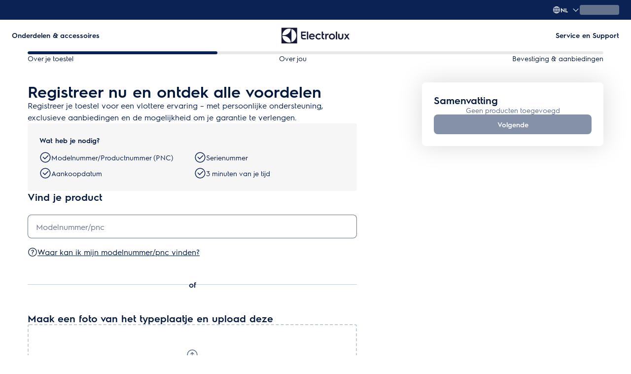

--- FILE ---
content_type: text/css; charset=UTF-8
request_url: https://support.electrolux.be/product-care/_next/static/css/bc1acf8cd28cc992.css
body_size: 7598
content:
/*
! tailwindcss v3.4.1 | MIT License | https://tailwindcss.com
*/*,:after,:before{box-sizing:border-box;border:0 solid #e5e7eb}:after,:before{--tw-content:""}:host,html{line-height:1.5;-webkit-text-size-adjust:100%;-moz-tab-size:4;-o-tab-size:4;tab-size:4;font-family:ui-sans-serif,system-ui,sans-serif,Apple Color Emoji,Segoe UI Emoji,Segoe UI Symbol,Noto Color Emoji;font-feature-settings:normal;font-variation-settings:normal;-webkit-tap-highlight-color:transparent}body{margin:0;line-height:inherit}hr{height:0;color:inherit;border-top-width:1px}abbr:where([title]){-webkit-text-decoration:underline dotted;text-decoration:underline dotted}h1,h2,h3,h4,h5,h6{font-size:inherit;font-weight:inherit}a{color:inherit;text-decoration:inherit}b,strong{font-weight:bolder}code,kbd,pre,samp{font-family:ui-monospace,SFMono-Regular,Menlo,Monaco,Consolas,Liberation Mono,Courier New,monospace;font-feature-settings:normal;font-variation-settings:normal;font-size:1em}small{font-size:80%}sub,sup{font-size:75%;line-height:0;position:relative;vertical-align:baseline}sub{bottom:-.25em}sup{top:-.5em}table{text-indent:0;border-color:inherit;border-collapse:collapse}button,input,optgroup,select,textarea{font-family:inherit;font-feature-settings:inherit;font-variation-settings:inherit;font-size:100%;font-weight:inherit;line-height:inherit;color:inherit;margin:0;padding:0}button,select{text-transform:none}[type=button],[type=reset],[type=submit],button{-webkit-appearance:button;background-color:transparent;background-image:none}:-moz-focusring{outline:auto}:-moz-ui-invalid{box-shadow:none}progress{vertical-align:baseline}::-webkit-inner-spin-button,::-webkit-outer-spin-button{height:auto}[type=search]{-webkit-appearance:textfield;outline-offset:-2px}::-webkit-search-decoration{-webkit-appearance:none}::-webkit-file-upload-button{-webkit-appearance:button;font:inherit}summary{display:list-item}blockquote,dd,dl,figure,h1,h2,h3,h4,h5,h6,hr,p,pre{margin:0}fieldset{margin:0}fieldset,legend{padding:0}menu,ol,ul{list-style:none;margin:0;padding:0}dialog{padding:0}textarea{resize:vertical}input::-moz-placeholder,textarea::-moz-placeholder{opacity:1;color:#9ca3af}input::placeholder,textarea::placeholder{opacity:1;color:#9ca3af}[role=button],button{cursor:pointer}:disabled{cursor:default}audio,canvas,embed,iframe,img,object,svg,video{display:block;vertical-align:middle}img,video{max-width:100%;height:auto}[hidden]{display:none}*,:after,:before{--tw-border-spacing-x:0;--tw-border-spacing-y:0;--tw-translate-x:0;--tw-translate-y:0;--tw-rotate:0;--tw-skew-x:0;--tw-skew-y:0;--tw-scale-x:1;--tw-scale-y:1;--tw-pan-x: ;--tw-pan-y: ;--tw-pinch-zoom: ;--tw-scroll-snap-strictness:proximity;--tw-gradient-from-position: ;--tw-gradient-via-position: ;--tw-gradient-to-position: ;--tw-ordinal: ;--tw-slashed-zero: ;--tw-numeric-figure: ;--tw-numeric-spacing: ;--tw-numeric-fraction: ;--tw-ring-inset: ;--tw-ring-offset-width:0px;--tw-ring-offset-color:#fff;--tw-ring-color:rgba(59,130,246,.5);--tw-ring-offset-shadow:0 0 #0000;--tw-ring-shadow:0 0 #0000;--tw-shadow:0 0 #0000;--tw-shadow-colored:0 0 #0000;--tw-blur: ;--tw-brightness: ;--tw-contrast: ;--tw-grayscale: ;--tw-hue-rotate: ;--tw-invert: ;--tw-saturate: ;--tw-sepia: ;--tw-drop-shadow: ;--tw-backdrop-blur: ;--tw-backdrop-brightness: ;--tw-backdrop-contrast: ;--tw-backdrop-grayscale: ;--tw-backdrop-hue-rotate: ;--tw-backdrop-invert: ;--tw-backdrop-opacity: ;--tw-backdrop-saturate: ;--tw-backdrop-sepia: }::backdrop{--tw-border-spacing-x:0;--tw-border-spacing-y:0;--tw-translate-x:0;--tw-translate-y:0;--tw-rotate:0;--tw-skew-x:0;--tw-skew-y:0;--tw-scale-x:1;--tw-scale-y:1;--tw-pan-x: ;--tw-pan-y: ;--tw-pinch-zoom: ;--tw-scroll-snap-strictness:proximity;--tw-gradient-from-position: ;--tw-gradient-via-position: ;--tw-gradient-to-position: ;--tw-ordinal: ;--tw-slashed-zero: ;--tw-numeric-figure: ;--tw-numeric-spacing: ;--tw-numeric-fraction: ;--tw-ring-inset: ;--tw-ring-offset-width:0px;--tw-ring-offset-color:#fff;--tw-ring-color:rgba(59,130,246,.5);--tw-ring-offset-shadow:0 0 #0000;--tw-ring-shadow:0 0 #0000;--tw-shadow:0 0 #0000;--tw-shadow-colored:0 0 #0000;--tw-blur: ;--tw-brightness: ;--tw-contrast: ;--tw-grayscale: ;--tw-hue-rotate: ;--tw-invert: ;--tw-saturate: ;--tw-sepia: ;--tw-drop-shadow: ;--tw-backdrop-blur: ;--tw-backdrop-brightness: ;--tw-backdrop-contrast: ;--tw-backdrop-grayscale: ;--tw-backdrop-hue-rotate: ;--tw-backdrop-invert: ;--tw-backdrop-opacity: ;--tw-backdrop-saturate: ;--tw-backdrop-sepia: }.layout-grid{gap:8px}@media (min-width:768px){.layout-grid{gap:24px}}@media (min-width:1200px){.layout-grid{gap:32px}}.layout-grid{margin-left:16px;margin-right:16px}@media (min-width:768px){.layout-grid{margin-left:40px;margin-right:40px}}@media (min-width:1200px){.layout-grid{margin-left:24px;margin-right:24px}}.layout-grid{display:grid;grid-template-columns:repeat(6,minmax(0,1fr));justify-content:center}@media (min-width:1024px){.layout-grid{grid-template-columns:repeat(12,minmax(0,1fr))}}@media (min-width:1200px){.layout-grid{grid-template-columns:repeat(12,68px)}}.layout-grid-stretch>*,.layout-grid>*{grid-column:1/-1}.font-display-s,.font-display-xs{font:var(--sds-font-heading-l)}.font-heading-m{font:var(--sds-font-heading-s)}.font-heading-l{font:var(--sds-font-heading-l)}.font-subheading-s{font:var(--sds-font-subheading-s)}.font-subheading-m{font:var(--sds-font-subheading-m)}.font-subheading-l{font:var(--sds-font-subheading-s)}.font-body-l{font:var(--sds-font-body-s)}.\!font-body-m{font:var(--sds-font-body-s)!important}.font-body-m{font:var(--sds-font-body-s)}.font-body-s{font:var(--sds-font-body-xs)}.font-label-s{font:var(--sds-font-label-xs)}.font-label-m{font:var(--sds-font-label-s)}.font-link-label{font:var(--sds-link-label-font-s)}.text-button-label-font-xs{font:var(--sds-text-button-label-font-xs)}.font-label-emphasis-s{font:var(--sds-font-label-emphasis-s)}.font-body-emphasis-s{font:var(--sds-font-body-emphasis-s)}.font-price-emphasis-m{font:var(--sds-component-price-font-emphasis-m)}@media (min-width:768px){.font-display-s{font:var(--sds-font-display-s)}.font-display-xs{font:var(--sds-font-display-xs)}.font-heading-l{font:var(--sds-font-heading-l)}.font-heading-m{font:var(--sds-font-heading-m)}.font-subheading-s{font:var(--sds-font-subheading-s)}.font-subheading-m{font:var(--sds-font-subheading-m)}.font-subheading-l{font:var(--sds-font-subheading-l)}.font-body-l{font:var(--sds-font-body-l)}.font-body-m{font:var(--sds-font-body-m)}.font-body-s{font:var(--sds-font-body-s)}.font-body-xs{font:var(--sds-font-body-xs)}.font-label-s{font:var(--sds-font-label-s)}.font-label-m{font:var(--sds-font-label-m)}.font-link-label{font:var(--sds-link-label-font-s)}.text-button-label-font-s{font:var(--sds-text-button-label-font-s)}.text-button-label-font-xs{font:var(--sds-text-button-label-font-xs)}.font-label-emphasis-s{font:var(--sds-font-label-emphasis-s)}.font-body-emphasis-s{font:var(--sds-font-body-emphasis-s)}.font-price-emphasis-s{font:var(--sds-component-price-font-emphasis-s)}.font-price-emphasis-m{font:var(--sds-component-price-font-emphasis-m)}.font-label-xs{font:var(--sds-font-label-xs)}.\!font-body-m{font:var(--sds-font-body-m)!important}}.content-container{padding:var(--sds-space-inset-s);background-color:var(--sds-color-surface-400);border-radius:var(--sds-radius-xs)}.sr-only{position:absolute;width:1px;height:1px;padding:0;margin:-1px;overflow:hidden;clip:rect(0,0,0,0);white-space:nowrap;border-width:0}.visible{visibility:visible}.\!invisible{visibility:hidden!important}.invisible{visibility:hidden}.fixed{position:fixed}.absolute{position:absolute}.relative{position:relative}.-left-full{left:-100%}.bottom-0{bottom:0}.bottom-36{bottom:9rem}.bottom-4{bottom:1rem}.bottom-\[-13px\]{bottom:-13px}.bottom-stack-s{bottom:var(--sds-space-stack-s)}.left-0{left:0}.left-2{left:.5rem}.right-0{right:0}.right-4{right:1rem}.right-\[18px\]{right:18px}.top-0{top:0}.top-1\/2{top:50%}.top-2{top:.5rem}.z-20{z-index:20}.z-50{z-index:50}.z-\[100\]{z-index:100}.z-\[25\]{z-index:25}.z-\[75\]{z-index:75}.z-\[999\]{z-index:999}.z-\[99\]{z-index:99}.col-span-1{grid-column:span 1/span 1}.col-span-12{grid-column:span 12/span 12}.col-span-2{grid-column:span 2/span 2}.col-span-6{grid-column:span 6/span 6}.col-span-9{grid-column:span 9/span 9}.col-start-1{grid-column-start:1}.row-span-2{grid-row:span 2/span 2}.\!m-0{margin:0!important}.\!mx-0{margin-left:0!important;margin-right:0!important}.mx-0{margin-left:0;margin-right:0}.mx-auto{margin-left:auto;margin-right:auto}.mx-inline-s{margin-left:var(--sds-space-inline-s);margin-right:var(--sds-space-inline-s)}.mx-inset-m{margin-left:var(--sds-space-inset-m);margin-right:var(--sds-space-inset-m)}.my-inset-l{margin-top:var(--sds-space-inset-l);margin-bottom:var(--sds-space-inset-l)}.my-inset-m{margin-top:var(--sds-space-inset-m);margin-bottom:var(--sds-space-inset-m)}.my-inset-s{margin-top:var(--sds-space-inset-s);margin-bottom:var(--sds-space-inset-s)}.my-inset-xxl{margin-top:var(--sds-space-inset-xxl);margin-bottom:var(--sds-space-inset-xxl)}.my-stack-xxl{margin-top:var(--sds-space-stack-xxl);margin-bottom:var(--sds-space-stack-xxl)}.mb-1{margin-bottom:.25rem}.mb-inset-s{margin-bottom:var(--sds-space-inset-s)}.mb-stack-l{margin-bottom:var(--sds-space-stack-l)}.mb-stack-m{margin-bottom:var(--sds-space-stack-m)}.mb-stack-xl{margin-bottom:var(--sds-space-stack-xl)}.mb-stack-xs{margin-bottom:var(--sds-space-stack-xs)}.mb-stack-xxl{margin-bottom:var(--sds-space-stack-xxl)}.mb-stack-xxxl{margin-bottom:var(--sds-space-stack-xxxl)}.ml-2{margin-left:.5rem}.ml-4{margin-left:1rem}.ml-stack-xs{margin-left:var(--sds-space-stack-xs)}.mr-inline-s{margin-right:var(--sds-space-inline-s)}.mt-2{margin-top:.5rem}.mt-3{margin-top:.75rem}.mt-inset-xs{margin-top:var(--sds-space-inset-xs)}.mt-inset-xxs{margin-top:var(--sds-space-inset-xxs)}.mt-stack-m{margin-top:var(--sds-space-stack-m)}.mt-stack-s{margin-top:var(--sds-space-stack-s)}.mt-stack-xs{margin-top:var(--sds-space-stack-xs)}.mt-stack-xxl{margin-top:var(--sds-space-stack-xxl)}.mt-stack-xxxl{margin-top:var(--sds-space-stack-xxxl)}.\!block{display:block!important}.block{display:block}.inline-block{display:inline-block}.flex{display:flex}.grid{display:grid}.contents{display:contents}.\!hidden{display:none!important}.hidden{display:none}.\!h-\[16px\]{height:16px!important}.\!h-\[20px\]{height:20px!important}.\!h-\[24px\]{height:24px!important}.\!h-\[40px\]{height:40px!important}.\!h-\[48px\]{height:48px!important}.h-5{height:1.25rem}.h-6{height:1.5rem}.h-\[158px\]{height:158px}.h-\[16px\]{height:16px}.h-\[200px\]{height:200px}.h-\[20px\]{height:20px}.h-\[40px\]{height:40px}.h-\[48px\]{height:48px}.h-\[80px\]{height:80px}.h-\[89px\]{height:89px}.h-\[calc\(100dvh\*0\.75\)\]{height:calc(100dvh * .75)}.h-auto{height:auto}.h-dvh{height:100dvh}.h-fit{height:-moz-fit-content;height:fit-content}.h-full{height:100%}.h-screen{height:100vh}.max-h-0{max-height:0}.max-h-\[100px\]{max-height:100px}.max-h-\[200px\]{max-height:200px}.max-h-\[32px\]{max-height:32px}.max-h-\[500px\]{max-height:500px}.max-h-\[70vh\]{max-height:70vh}.\!min-h-fit{min-height:-moz-fit-content!important;min-height:fit-content!important}.min-h-20{min-height:5rem}.min-h-\[190px\]{min-height:190px}.min-h-\[64px\]{min-height:64px}.min-h-\[6px\]{min-height:6px}.\!w-\[16px\]{width:16px!important}.\!w-\[20px\]{width:20px!important}.\!w-\[24px\]{width:24px!important}.\!w-\[40px\]{width:40px!important}.\!w-\[48px\]{width:48px!important}.\!w-fit{width:-moz-fit-content!important;width:fit-content!important}.\!w-full{width:100%!important}.w-20{width:5rem}.w-48{width:12rem}.w-5{width:1.25rem}.w-6{width:1.5rem}.w-64{width:16rem}.w-\[16px\]{width:16px}.w-\[80px\]{width:80px}.w-\[92px\]{width:92px}.w-fit{width:-moz-fit-content;width:fit-content}.w-full{width:100%}.w-max{width:-moz-max-content;width:max-content}.w-screen{width:100vw}.min-w-6{min-width:1.5rem}.min-w-\[75vw\]{min-width:75vw}.\!max-w-none{max-width:none!important}.max-w-0{max-width:0}.max-w-6{max-width:1.5rem}.max-w-\[200px\]{max-width:200px}.max-w-\[300px\]{max-width:300px}.max-w-\[32px\]{max-width:32px}.max-w-\[640px\]{max-width:640px}.max-w-full{max-width:100%}.flex-1{flex:1 1 0%}.grow{flex-grow:1}.basis-full{flex-basis:100%}.origin-top-right{transform-origin:top right}.-translate-y-1\/2{--tw-translate-y:-50%}.-translate-y-1\/2,.translate-x-0{transform:translate(var(--tw-translate-x),var(--tw-translate-y)) rotate(var(--tw-rotate)) skewX(var(--tw-skew-x)) skewY(var(--tw-skew-y)) scaleX(var(--tw-scale-x)) scaleY(var(--tw-scale-y))}.translate-x-0{--tw-translate-x:0px}.translate-x-\[90\%\]{--tw-translate-x:90%}.-rotate-90,.translate-x-\[90\%\]{transform:translate(var(--tw-translate-x),var(--tw-translate-y)) rotate(var(--tw-rotate)) skewX(var(--tw-skew-x)) skewY(var(--tw-skew-y)) scaleX(var(--tw-scale-x)) scaleY(var(--tw-scale-y))}.-rotate-90{--tw-rotate:-90deg}.rotate-180{--tw-rotate:180deg}.rotate-180,.rotate-45{transform:translate(var(--tw-translate-x),var(--tw-translate-y)) rotate(var(--tw-rotate)) skewX(var(--tw-skew-x)) skewY(var(--tw-skew-y)) scaleX(var(--tw-scale-x)) scaleY(var(--tw-scale-y))}.rotate-45{--tw-rotate:45deg}.transform{transform:translate(var(--tw-translate-x),var(--tw-translate-y)) rotate(var(--tw-rotate)) skewX(var(--tw-skew-x)) skewY(var(--tw-skew-y)) scaleX(var(--tw-scale-x)) scaleY(var(--tw-scale-y))}@keyframes pulse{50%{opacity:.5}}.animate-pulse{animation:pulse 2s cubic-bezier(.4,0,.6,1) infinite}.cursor-pointer{cursor:pointer}.grid-flow-dense{grid-auto-flow:dense}.auto-rows-fr{grid-auto-rows:minmax(0,1fr)}.grid-cols-1{grid-template-columns:repeat(1,minmax(0,1fr))}.grid-cols-12{grid-template-columns:repeat(12,minmax(0,1fr))}.grid-cols-2{grid-template-columns:repeat(2,minmax(0,1fr))}.grid-cols-\[1fr_auto\]{grid-template-columns:1fr auto}.grid-rows-\[minmax\(36px\2c 1fr\)\]{grid-template-rows:minmax(36px,1fr)}.flex-row{flex-direction:row}.flex-col{flex-direction:column}.flex-wrap{flex-wrap:wrap}.items-start{align-items:flex-start}.items-end{align-items:flex-end}.items-center{align-items:center}.justify-start{justify-content:flex-start}.justify-end{justify-content:flex-end}.justify-center{justify-content:center}.justify-between{justify-content:space-between}.justify-items-center{justify-items:center}.\!gap-0{gap:0!important}.gap-1{gap:.25rem}.gap-2{gap:.5rem}.gap-4{gap:1rem}.gap-6{gap:1.5rem}.gap-inline-l{gap:var(--sds-space-inline-l)}.gap-inline-s{gap:var(--sds-space-inline-s)}.gap-inline-xs{gap:var(--sds-space-inline-xs)}.gap-inline-xxs{gap:var(--sds-space-inline-xxs)}.gap-inset-xs{gap:var(--sds-space-inset-xs)}.gap-stack-l{gap:var(--sds-space-stack-l)}.gap-stack-m{gap:var(--sds-space-stack-m)}.gap-stack-s{gap:var(--sds-space-stack-s)}.gap-stack-xl{gap:var(--sds-space-stack-xl)}.gap-stack-xs{gap:var(--sds-space-stack-xs)}.gap-stack-xxxl{gap:var(--sds-space-stack-xxxl)}.gap-text-button-gap{gap:var(--sds-text-button-gap)}.gap-x-inline-xxs{-moz-column-gap:var(--sds-space-inline-xxs);column-gap:var(--sds-space-inline-xxs)}.space-y-16>:not([hidden])~:not([hidden]){--tw-space-y-reverse:0;margin-top:calc(4rem * calc(1 - var(--tw-space-y-reverse)));margin-bottom:calc(4rem * var(--tw-space-y-reverse))}.space-y-4>:not([hidden])~:not([hidden]){--tw-space-y-reverse:0;margin-top:calc(1rem * calc(1 - var(--tw-space-y-reverse)));margin-bottom:calc(1rem * var(--tw-space-y-reverse))}.divide-y>:not([hidden])~:not([hidden]){--tw-divide-y-reverse:0;border-top-width:calc(1px * calc(1 - var(--tw-divide-y-reverse)));border-bottom-width:calc(1px * var(--tw-divide-y-reverse))}.divide-gray-100>:not([hidden])~:not([hidden]){--tw-divide-opacity:1;border-color:rgb(243 244 246/var(--tw-divide-opacity))}.self-start{align-self:flex-start}.self-end{align-self:flex-end}.self-center{align-self:center}.justify-self-center{justify-self:center}.overflow-hidden{overflow:hidden}.overflow-scroll{overflow:scroll}.whitespace-nowrap{white-space:nowrap}.\!rounded-none{border-radius:0!important}.\!rounded-radius-xl{border-radius:var(--sds-radius-xl)!important}.rounded{border-radius:.25rem}.rounded-3xl{border-radius:1.5rem}.rounded-\[var\(--sds-radius-xs\)\]{border-radius:var(--sds-radius-xs)}.rounded-lg{border-radius:.5rem}.rounded-md{border-radius:.375rem}.rounded-none{border-radius:0}.rounded-radius-xl{border-radius:var(--sds-radius-xl)}.rounded-radius-xs,.rounded-xs{border-radius:var(--sds-radius-xs)}.\!rounded-b-none{border-bottom-right-radius:0!important;border-bottom-left-radius:0!important}.\!border{border-width:1px!important}.border,.border-\[1px\]{border-width:1px}.border-t{border-top-width:1px}.\!border-solid{border-style:solid!important}.border-solid{border-style:solid}.\!border-none{border-style:none!important}.border-none{border-style:none}.\!border-on-surface-500{border-color:var(--sds-color-on-surface-500)!important}.border-\[var\(--sds-color-on-background-500\)\]{border-color:var(--sds-color-on-background-500)}.border-gray-300{--tw-border-opacity:1;border-color:rgb(209 213 219/var(--tw-border-opacity))}.border-green-400{--tw-border-opacity:1;border-color:rgb(74 222 128/var(--tw-border-opacity))}.border-on-surface-100{border-color:var(--sds-color-on-surface-100)}.border-on-surface-500{border-color:var(--sds-color-on-surface-500)}.border-surface-500{border-color:var(--sds-color-surface-500)}.border-transparent{border-color:transparent}.\!border-b-surface-500{border-bottom-color:var(--sds-color-surface-500)!important}.\!bg-\[var\(--sds-color-surface-300\)\]{background-color:var(--sds-color-surface-300)!important}.\!bg-transparent{background-color:transparent!important}.\!bg-white{--tw-bg-opacity:1!important;background-color:rgb(255 255 255/var(--tw-bg-opacity))!important}.bg-background{background-color:var(--sds-color-background)}.bg-black{--tw-bg-opacity:1;background-color:rgb(0 0 0/var(--tw-bg-opacity))}.bg-container-400{background-color:var(--sds-color-container-400)}.bg-gray-100{--tw-bg-opacity:1;background-color:rgb(243 244 246/var(--tw-bg-opacity))}.bg-gray-400{--tw-bg-opacity:1;background-color:rgb(156 163 175/var(--tw-bg-opacity))}.bg-header-nav-primary-color-default{background-color:var(--sds-header-nav-primary-color-default)}.bg-header-nav-secondary{background-color:var(--sds-header-nav-secondary-color)}.bg-on-background-100{background-color:var(--sds-color-on-background-100)}.bg-on-surface-400{background-color:var(--sds-color-surface-400)}.bg-primary{background-color:var(--color-primary)}.bg-primary-100{background-color:var(--sds-color-primary-100)}.bg-primary-500{background-color:var(--sds-color-primary-500)}.bg-purple-600{--tw-bg-opacity:1;background-color:rgb(147 51 234/var(--tw-bg-opacity))}.bg-surface-300{background-color:var(--sds-color-surface-300)}.bg-surface-400{background-color:var(--sds-color-surface-400)}.bg-surface-500{background-color:var(--sds-color-surface-500)}.bg-transparent{background-color:transparent}.bg-white{--tw-bg-opacity:1;background-color:rgb(255 255 255/var(--tw-bg-opacity))}.bg-cover{background-size:cover}.bg-no-repeat{background-repeat:no-repeat}.\!p-0{padding:0!important}.p-2{padding:.5rem}.p-6{padding:1.5rem}.p-\[var\(--sds-space-inset-xs\)\],.p-inset-xs{padding:var(--sds-space-inset-xs)}.p-inset-xxs{padding:var(--sds-space-inset-xxs)}.\!px-0{padding-left:0!important;padding-right:0!important}.\!px-\[14px\]{padding-left:14px!important;padding-right:14px!important}.\!px-inset-xs{padding-left:var(--sds-space-inset-xs)!important;padding-right:var(--sds-space-inset-xs)!important}.\!py-0{padding-top:0!important;padding-bottom:0!important}.px-0{padding-left:0;padding-right:0}.px-4{padding-left:1rem;padding-right:1rem}.px-inline-s{padding-left:var(--sds-space-inline-s);padding-right:var(--sds-space-inline-s)}.px-inset-m{padding-left:var(--sds-space-inset-m);padding-right:var(--sds-space-inset-m)}.px-inset-s{padding-left:var(--sds-space-inset-s);padding-right:var(--sds-space-inset-s)}.px-inset-xs{padding-left:var(--sds-space-inset-xs);padding-right:var(--sds-space-inset-xs)}.px-inset-xxs{padding-left:var(--sds-space-inset-xxs);padding-right:var(--sds-space-inset-xxs)}.py-1{padding-top:.25rem;padding-bottom:.25rem}.py-2{padding-top:.5rem;padding-bottom:.5rem}.py-4{padding-top:1rem;padding-bottom:1rem}.py-inset-m{padding-top:var(--sds-space-inset-m);padding-bottom:var(--sds-space-inset-m)}.py-inset-s{padding-top:var(--sds-space-inset-s);padding-bottom:var(--sds-space-inset-s)}.py-inset-xs{padding-top:var(--sds-space-inset-xs);padding-bottom:var(--sds-space-inset-xs)}.py-inset-xxs{padding-top:var(--sds-space-inset-xxs);padding-bottom:var(--sds-space-inset-xxs)}.py-inset-xxxl{padding-top:var(--sds-space-inset-xxxl);padding-bottom:var(--sds-space-inset-xxxl)}.py-stack-s{padding-top:var(--sds-space-stack-s);padding-bottom:var(--sds-space-stack-s)}.\!pb-6{padding-bottom:1.5rem!important}.pb-20{padding-bottom:5rem}.pb-28{padding-bottom:7rem}.pb-3{padding-bottom:.75rem}.pb-4{padding-bottom:1rem}.pb-inset-l{padding-bottom:var(--sds-space-inset-l)}.pb-inset-m{padding-bottom:var(--sds-space-inset-m)}.pb-inset-s{padding-bottom:var(--sds-space-inset-s)}.pb-inset-xs{padding-bottom:var(--sds-space-inset-xs)}.pb-stack-l{padding-bottom:var(--sds-space-stack-l)}.pb-stack-m{padding-bottom:var(--sds-space-stack-m)}.pb-stack-s{padding-bottom:var(--sds-space-stack-s)}.pl-inset-s{padding-left:var(--sds-space-inset-s)}.pl-stack-l{padding-left:var(--sds-space-stack-l)}.pr-4{padding-right:1rem}.pr-inset-s{padding-right:var(--sds-space-inset-s)}.pr-inset-xs{padding-right:var(--sds-space-inset-xs)}.ps-inset-xs{padding-inline-start:var(--sds-space-inset-xs)}.pt-20{padding-top:5rem}.pt-4{padding-top:1rem}.pt-inset-m{padding-top:var(--sds-space-inset-m)}.pt-inset-s{padding-top:var(--sds-space-inset-s)}.pt-inset-xxs{padding-top:var(--sds-space-inset-xxs)}.pt-stack-l{padding-top:var(--sds-space-stack-l)}.pt-stack-m{padding-top:var(--sds-space-stack-m)}.pt-stack-xl{padding-top:var(--sds-space-stack-xl)}.text-left{text-align:left}.text-center{text-align:center}.align-middle{vertical-align:middle}.text-sm{font-size:.875rem;line-height:1.25rem}.font-medium{font-weight:500}.font-semibold{font-weight:600}.capitalize{text-transform:capitalize}.leading-6{line-height:1.5rem}.\!text-on-background-100{color:var(--sds-color-on-background-100)!important}.\!text-on-background-500{color:var(--sds-color-on-background-500)!important}.text-button-invert-normal{color:var(--sds-text-button-color-invert-normal)}.text-danger-100{color:var(--sds-color-danger-100)}.text-gray-300{--tw-text-opacity:1;color:rgb(209 213 219/var(--tw-text-opacity))}.text-gray-700{--tw-text-opacity:1;color:rgb(55 65 81/var(--tw-text-opacity))}.text-green-400{--tw-text-opacity:1;color:rgb(74 222 128/var(--tw-text-opacity))}.text-header-nav-primary-menu-item-normal{color:var(--sds-header-nav-primary-menu-item-color-normal)}.text-on-background-100{color:var(--sds-color-on-background-100)}.text-on-background-300{color:var(--sds-color-on-background-300)}.text-on-background-500{color:var(--sds-color-on-background-500)}.text-on-container-100{color:var(--sds-color-on-container-100)}.text-on-primary-100{color:var(--sds-color-on-primary-100)}.text-on-surface-100{color:var(--sds-color-on-surface-100)}.text-on-surface-200{color:var(--sds-color-on-surface-200)}.text-primary-100{color:var(--sds-color-primary-100)}.text-success-100{color:var(--sds-color-success-100)}.text-white{--tw-text-opacity:1;color:rgb(255 255 255/var(--tw-text-opacity))}.underline{text-decoration-line:underline}.\!no-underline{text-decoration-line:none!important}.placeholder-green-400::-moz-placeholder{--tw-placeholder-opacity:1;color:rgb(74 222 128/var(--tw-placeholder-opacity))}.placeholder-green-400::placeholder{--tw-placeholder-opacity:1;color:rgb(74 222 128/var(--tw-placeholder-opacity))}.opacity-0{opacity:0}.opacity-10{opacity:.1}.\!shadow-default-l{--tw-shadow:var(--sds-drop-shadow-default-l)!important;--tw-shadow-colored:var(--sds-drop-shadow-default-l)!important;box-shadow:var(--tw-ring-offset-shadow,0 0 #0000),var(--tw-ring-shadow,0 0 #0000),var(--tw-shadow)!important}.shadow{--tw-shadow:0 1px 3px 0 rgba(0,0,0,.1),0 1px 2px -1px rgba(0,0,0,.1);--tw-shadow-colored:0 1px 3px 0 var(--tw-shadow-color),0 1px 2px -1px var(--tw-shadow-color)}.shadow,.shadow-default-l{box-shadow:var(--tw-ring-offset-shadow,0 0 #0000),var(--tw-ring-shadow,0 0 #0000),var(--tw-shadow)}.shadow-default-l{--tw-shadow:var(--sds-drop-shadow-default-l);--tw-shadow-colored:var(--sds-drop-shadow-default-l)}.shadow-default-m{--tw-shadow:var(--sds-drop-shadow-default-m);--tw-shadow-colored:var(--sds-drop-shadow-default-m)}.shadow-default-m,.shadow-default-s{box-shadow:var(--tw-ring-offset-shadow,0 0 #0000),var(--tw-ring-shadow,0 0 #0000),var(--tw-shadow)}.shadow-default-s{--tw-shadow:var(--sds-drop-shadow-default-s);--tw-shadow-colored:var(--sds-drop-shadow-default-s)}.shadow-lg{--tw-shadow:0 10px 15px -3px rgba(0,0,0,.1),0 4px 6px -4px rgba(0,0,0,.1);--tw-shadow-colored:0 10px 15px -3px var(--tw-shadow-color),0 4px 6px -4px var(--tw-shadow-color)}.shadow-lg,.shadow-sm{box-shadow:var(--tw-ring-offset-shadow,0 0 #0000),var(--tw-ring-shadow,0 0 #0000),var(--tw-shadow)}.shadow-sm{--tw-shadow:0 1px 2px 0 rgba(0,0,0,.05);--tw-shadow-colored:0 1px 2px 0 var(--tw-shadow-color)}.shadow-subtle-l{--tw-shadow:var(--sds-drop-shadow-subtle-l);--tw-shadow-colored:var(--sds-drop-shadow-subtle-l);box-shadow:var(--tw-ring-offset-shadow,0 0 #0000),var(--tw-ring-shadow,0 0 #0000),var(--tw-shadow)}.blur{--tw-blur:blur(8px)}.blur,.filter{filter:var(--tw-blur) var(--tw-brightness) var(--tw-contrast) var(--tw-grayscale) var(--tw-hue-rotate) var(--tw-invert) var(--tw-saturate) var(--tw-sepia) var(--tw-drop-shadow)}.backdrop-blur-sm{--tw-backdrop-blur:blur(4px);-webkit-backdrop-filter:var(--tw-backdrop-blur) var(--tw-backdrop-brightness) var(--tw-backdrop-contrast) var(--tw-backdrop-grayscale) var(--tw-backdrop-hue-rotate) var(--tw-backdrop-invert) var(--tw-backdrop-opacity) var(--tw-backdrop-saturate) var(--tw-backdrop-sepia);backdrop-filter:var(--tw-backdrop-blur) var(--tw-backdrop-brightness) var(--tw-backdrop-contrast) var(--tw-backdrop-grayscale) var(--tw-backdrop-hue-rotate) var(--tw-backdrop-invert) var(--tw-backdrop-opacity) var(--tw-backdrop-saturate) var(--tw-backdrop-sepia)}.transition{transition-property:color,background-color,border-color,text-decoration-color,fill,stroke,opacity,box-shadow,transform,filter,-webkit-backdrop-filter;transition-property:color,background-color,border-color,text-decoration-color,fill,stroke,opacity,box-shadow,transform,filter,backdrop-filter;transition-property:color,background-color,border-color,text-decoration-color,fill,stroke,opacity,box-shadow,transform,filter,backdrop-filter,-webkit-backdrop-filter;transition-timing-function:cubic-bezier(.4,0,.2,1);transition-duration:.15s}.transition-\[left\]{transition-property:left;transition-timing-function:cubic-bezier(.4,0,.2,1);transition-duration:.15s}.transition-all{transition-property:all;transition-timing-function:cubic-bezier(.4,0,.2,1);transition-duration:.15s}.transition-transform{transition-property:transform;transition-timing-function:cubic-bezier(.4,0,.2,1);transition-duration:.15s}.duration-300{transition-duration:.3s}.duration-500{transition-duration:.5s}.ease-in-out{transition-timing-function:cubic-bezier(.4,0,.2,1)}:root{--foreground-rgb:0,0,0;--background-start-rgb:214,219,220;--background-end-rgb:255,255,255}@media (prefers-color-scheme:dark){:root{--foreground-rgb:255,255,255;--background-start-rgb:0,0,0;--background-end-rgb:0,0,0}}body{color:var(--sds-color-primary-100);background:var(--sds-color-background)}@media (max-width:768px){body{padding-bottom:170px}}input{height:46px;padding-left:16px}.container{padding-left:var(--sds-space-stack-s);padding-right:var(--sds-space-inset-s)}@media (min-width:768px){.container{margin:var(--sds-space-stack-xl);padding-left:var(--sds-space-stack-xl);padding-right:var(--sds-space-inset-xl)}}.default-classes ol,.default-classes ul{padding-left:1.25rem}.default-classes li{list-style:outside}[class^=_checkbox-group_] input[aria-checked=false]+span svg{fill:none!important}@media (min-width:1024px){.m\:font-body-s{font:var(--sds-font-body-xs)}@media (min-width:768px){.m\:font-body-s{font:var(--sds-font-body-s)}}}.after\:absolute:after{content:var(--tw-content);position:absolute}.after\:h-full:after{content:var(--tw-content);height:100%}.after\:w-full:after{content:var(--tw-content);width:100%}.after\:translate-y-\[-25\%\]:after{--tw-translate-y:-25%}.after\:rotate-45:after,.after\:translate-y-\[-25\%\]:after{content:var(--tw-content);transform:translate(var(--tw-translate-x),var(--tw-translate-y)) rotate(var(--tw-rotate)) skewX(var(--tw-skew-x)) skewY(var(--tw-skew-y)) scaleX(var(--tw-scale-x)) scaleY(var(--tw-scale-y))}.after\:rotate-45:after{--tw-rotate:45deg}.after\:border-b:after{content:var(--tw-content);border-bottom-width:1px}.after\:border-r:after{content:var(--tw-content);border-right-width:1px}.after\:border-on-surface-500:after{content:var(--tw-content);border-color:var(--sds-color-on-surface-500)}.after\:bg-white:after{content:var(--tw-content);--tw-bg-opacity:1;background-color:rgb(255 255 255/var(--tw-bg-opacity))}.after\:shadow-\[rgba\(0\2c 0\2c 0\2c 0\.1\)_2px_2px_2px_-3px\]:after{content:var(--tw-content);--tw-shadow:rgba(0,0,0,.1) 2px 2px 2px -3px;--tw-shadow-colored:2px 2px 2px -3px var(--tw-shadow-color);box-shadow:var(--tw-ring-offset-shadow,0 0 #0000),var(--tw-ring-shadow,0 0 #0000),var(--tw-shadow)}.after\:content-\[\"\"\]:after{--tw-content:"";content:var(--tw-content)}.hover\:cursor-pointer:hover{cursor:pointer}.hover\:text-white:hover{--tw-text-opacity:1;color:rgb(255 255 255/var(--tw-text-opacity))}.hover\:underline:hover{text-decoration-line:underline}.hover\:no-underline:hover{text-decoration-line:none}.focus\:outline-none:focus{outline:2px solid transparent;outline-offset:2px}.has-\[\:checked\]\:border-primary-100:has(:checked){border-color:var(--sds-color-primary-100)}@media not all and (min-width:1024px){.max-m\:hidden{display:none}}@media not all and (min-width:768px){.max-md\:hidden{display:none}.max-md\:pb-inset-l{padding-bottom:var(--sds-space-inset-l)}.max-md\:pb-stack-l{padding-bottom:var(--sds-space-stack-l)}}@media (min-width:640px){.sm\:bottom-36{bottom:9rem}.sm\:col-span-3{grid-column:span 3/span 3}.sm\:col-start-1{grid-column-start:1}.sm\:col-start-2{grid-column-start:2}.sm\:flex{display:flex}.sm\:grid{display:grid}.sm\:hidden{display:none}.sm\:grid-cols-2{grid-template-columns:repeat(2,minmax(0,1fr))}.sm\:grid-cols-3{grid-template-columns:repeat(3,minmax(0,1fr))}}@media (min-width:768px){.md\:sticky{position:sticky}.md\:bottom-4{bottom:1rem}.md\:top-stack-m{top:var(--sds-space-stack-m)}.md\:col-span-2{grid-column:span 2/span 2}.md\:mx-0{margin-left:0;margin-right:0}.md\:my-inset-xxxl{margin-top:var(--sds-space-inset-xxxl);margin-bottom:var(--sds-space-inset-xxxl)}.md\:mb-stack-xxl{margin-bottom:var(--sds-space-stack-xxl)}.md\:mt-stack-xxxl{margin-top:var(--sds-space-stack-xxxl)}.md\:block{display:block}.md\:\!flex{display:flex!important}.md\:flex{display:flex}.md\:grid{display:grid}.md\:hidden{display:none}.md\:h-\[169px\]{height:169px}.md\:h-\[291px\]{height:291px}.md\:max-w-\[480px\]{max-width:480px}.md\:basis-auto{flex-basis:auto}.md\:grid-cols-2{grid-template-columns:repeat(2,minmax(0,1fr))}.md\:grid-cols-4{grid-template-columns:repeat(4,minmax(0,1fr))}.md\:items-start{align-items:flex-start}.md\:gap-stack-l{gap:var(--sds-space-stack-l)}.md\:gap-stack-xl{gap:var(--sds-space-stack-xl)}.md\:gap-stack-xs{gap:var(--sds-space-stack-xs)}.md\:gap-stack-xxl{gap:var(--sds-space-stack-xxl)}.md\:px-0{padding-left:0;padding-right:0}.md\:px-inset-xxxl{padding-left:var(--sds-space-inset-xxxl);padding-right:var(--sds-space-inset-xxxl)}.md\:py-inset-xxl{padding-top:var(--sds-space-inset-xxl);padding-bottom:var(--sds-space-inset-xxl)}.md\:pb-stack-xl{padding-bottom:var(--sds-space-stack-xl)}.s\:my-inset-xxxl{margin-top:var(--sds-space-inset-xxxl);margin-bottom:var(--sds-space-inset-xxxl)}.s\:my-stack-xxxl{margin-top:var(--sds-space-stack-xxxl);margin-bottom:var(--sds-space-stack-xxxl)}.s\:mb-stack-l{margin-bottom:var(--sds-space-stack-l)}.s\:mb-stack-xxl{margin-bottom:var(--sds-space-stack-xxl)}.s\:mt-stack-xxxl{margin-top:var(--sds-space-stack-xxxl)}.s\:block{display:block}.s\:flex{display:flex}.s\:hidden{display:none}.s\:\!h-\[32px\]{height:32px!important}.s\:\!w-\[32px\]{width:32px!important}.s\:w-40{width:10rem}.s\:w-\[358px\]{width:358px}.s\:max-w-\[436px\]{max-width:436px}.s\:grid-cols-2{grid-template-columns:repeat(2,minmax(0,1fr))}.s\:gap-stack-l{gap:var(--sds-space-stack-l)}.s\:gap-stack-m{gap:var(--sds-space-stack-m)}.s\:gap-stack-xl{gap:var(--sds-space-stack-xl)}.s\:gap-stack-xxxl{gap:var(--sds-space-stack-xxxl)}.s\:p-inset-m{padding:var(--sds-space-inset-m)}.s\:px-0{padding-left:0;padding-right:0}.s\:pt-12{padding-top:3rem}}@media (min-width:1024px){.lg\:col-span-2{grid-column:span 2/span 2}.lg\:col-start-1{grid-column-start:1}.lg\:col-start-2{grid-column-start:2}.lg\:col-start-3{grid-column-start:3}.lg\:max-w-\[640px\]{max-width:640px}.lg\:grid-cols-2{grid-template-columns:repeat(2,minmax(0,1fr))}.lg\:grid-cols-3{grid-template-columns:repeat(3,minmax(0,1fr))}.lg\:flex-nowrap{flex-wrap:nowrap}.lg\:pt-12{padding-top:3rem}.m\:col-span-10{grid-column:span 10/span 10}.m\:col-span-4{grid-column:span 4/span 4}.m\:col-span-5{grid-column:span 5/span 5}.m\:col-span-7{grid-column:span 7/span 7}.m\:col-start-2{grid-column-start:2}.m\:col-start-8{grid-column-start:8}.m\:col-start-9{grid-column-start:9}.m\:my-inset-xxl{margin-top:var(--sds-space-inset-xxl);margin-bottom:var(--sds-space-inset-xxl)}.m\:flex{display:flex}.m\:grid{display:grid}.m\:\!hidden{display:none!important}.m\:hidden{display:none}.m\:w-\[428px\]{width:428px}.m\:grid-cols-2{grid-template-columns:repeat(2,minmax(0,1fr))}.m\:grid-cols-3{grid-template-columns:repeat(3,minmax(0,1fr))}.m\:items-start{align-items:flex-start}.m\:gap-inset-xs{gap:var(--sds-space-inset-xs)}.m\:gap-stack-l{gap:var(--sds-space-stack-l)}.m\:px-inset-m{padding-left:var(--sds-space-inset-m);padding-right:var(--sds-space-inset-m)}.m\:pb-inset-s{padding-bottom:var(--sds-space-inset-s)}.m\:pb-stack-m{padding-bottom:var(--sds-space-stack-m)}.m\:pl-inset-xxs{padding-left:var(--sds-space-inset-xxs)}.m\:pr-inset-s{padding-right:var(--sds-space-inset-s)}.m\:pt-inset-xs{padding-top:var(--sds-space-inset-xs)}}@media (min-width:1200px){.l\:mt-0{margin-top:0}.l\:grid-cols-4{grid-template-columns:repeat(4,minmax(0,1fr))}}@media (min-width:1280px){.xl\:col-start-1{grid-column-start:1}.xl\:col-start-2{grid-column-start:2}.xl\:col-start-3{grid-column-start:3}.xl\:col-start-4{grid-column-start:4}.xl\:col-start-5{grid-column-start:5}.xl\:grid-cols-5{grid-template-columns:repeat(5,minmax(0,1fr))}}.\[\&\>img\]\:\!h-\[56px\]>img{height:56px!important}.\[\&\>img\]\:\!object-contain>img{-o-object-fit:contain!important;object-fit:contain!important}.\[\&\>picture\]\:\!h-\[56px\]>picture{height:56px!important}.\[\&\>picture\]\:\!w-\[56px\]>picture{width:56px!important}.\[\&\>picture\]\:\!object-contain>picture{-o-object-fit:contain!important;object-fit:contain!important}@font-face{font-family:Electrolux Sans;src:url(/product-care/_next/static/media/ElectroluxSans-Light.920dbe7d.woff2) format("woff2");font-weight:200;font-style:normal;font-display:swap}@font-face{font-family:Electrolux Sans;src:url(/product-care/_next/static/media/ElectroluxSans-Light.51e16946.woff) format("woff");font-weight:200;font-style:normal;font-display:swap}@font-face{font-family:Electrolux Sans;src:url(/product-care/_next/static/media/ElectroluxSans-Regular.e060cb5c.woff) format("woff");font-weight:400;font-style:normal;font-display:swap}@font-face{font-family:Electrolux Sans;src:url(/product-care/_next/static/media/ElectroluxSans-Regular.56216368.woff2) format("woff2");font-weight:400;font-style:normal;font-display:swap}@font-face{font-family:Electrolux Sans;src:url(/product-care/_next/static/media/ElectroluxSans-SemiBold.831dd018.woff2) format("woff2");font-weight:600;font-style:normal;font-display:swap}@font-face{font-family:Electrolux Sans;src:url(/product-care/_next/static/media/ElectroluxSans-SemiBold.a234c836.woff) format("woff");font-weight:600;font-style:normal;font-display:swap}@font-face{font-family:Gotham;src:url(/product-care/_next/static/media/Gotham-Bold.bd943038.otf) format("opentype");font-weight:400;font-style:normal;font-display:swap}@font-face{font-family:Gotham;src:url(/product-care/_next/static/media/Gotham-Medium.b7aed4d3.otf) format("opentype");font-weight:400;font-style:normal;font-display:swap}@font-face{font-family:Gotham;src:url(/product-care/_next/static/media/Gotham-Book.c708ddef.otf) format("opentype");font-weight:400;font-style:normal;font-display:swap}@font-face{font-family:Metric;src:url(/product-care/_next/static/media/metricweb-light.b0c5191b.woff2) format("woff2");font-weight:300;font-style:normal;font-display:swap}@font-face{font-family:Metric;src:url(/product-care/_next/static/media/metricweb-light.06b6e63d.woff) format("woff");font-weight:300;font-style:normal;font-display:swap}@font-face{font-family:Metric;src:url(/product-care/_next/static/media/metricweb-regular.1d64439e.woff2) format("woff2");font-weight:400;font-style:normal;font-display:swap}@font-face{font-family:Metric;src:url(/product-care/_next/static/media/metricweb-regular.522d3ddf.woff) format("woff");font-weight:400;font-style:normal;font-display:swap}@font-face{font-family:Metric;src:url(/product-care/_next/static/media/metricweb-medium.2768fe15.woff2) format("woff2");font-weight:500;font-style:normal;font-display:swap}@font-face{font-family:Metric;src:url(/product-care/_next/static/media/metricweb-medium.0d453f7c.woff) format("woff");font-weight:500;font-style:normal;font-display:swap}@font-face{font-family:Metric;src:url(/product-care/_next/static/media/metricweb-semibold.2c1cee69.woff2) format("woff2");font-weight:600;font-style:normal;font-display:swap}@font-face{font-family:Metric;src:url(/product-care/_next/static/media/metricweb-semibold.6de83013.woff) format("woff");font-weight:600;font-style:normal;font-display:swap}@font-face{font-family:Metric;src:url(/product-care/_next/static/media/ReadexPro-SemiBold.c571cc87.woff2) format("woff2");font-weight:600;font-style:normal;font-display:swap}@font-face{font-family:Metric;src:url(/product-care/_next/static/media/ReadexPro-SemiBold.583afeae.woff) format("woff");font-weight:600;font-style:normal;font-display:swap}@font-face{font-family:Readex Pro;src:url(/product-care/_next/static/media/ReadexPro-SemiBold.c571cc87.woff2) format("woff2");font-weight:600;font-style:normal;font-display:swap}@font-face{font-family:Readex Pro;src:url(/product-care/_next/static/media/ReadexPro-SemiBold.583afeae.woff) format("woff");font-weight:600;font-style:normal;font-display:swap}@font-face{font-family:Roboto;src:url(/product-care/_next/static/media/Roboto-Condensed-Bold.2efa84eb.woff2) format("woff2");font-weight:700;font-style:normal;font-display:swap}@font-face{font-family:Roboto;src:url(/product-care/_next/static/media/Roboto-Condensed-Bold.36c2d8e7.woff) format("woff");font-weight:700;font-style:normal;font-display:swap}@font-face{font-family:Roboto;src:url(/product-care/_next/static/media/Roboto-Light.0e01b6cd.woff2) format("woff2");font-weight:300;font-style:normal;font-display:swap}@font-face{font-family:Roboto;src:url(/product-care/_next/static/media/Roboto-Light.a1989b6e.woff) format("woff");font-weight:300;font-style:normal;font-display:swap}@font-face{font-family:Roboto;src:url(/product-care/_next/static/media/Roboto-Regular.475ba9e4.woff2) format("woff2");font-weight:400;font-style:normal;font-display:swap}@font-face{font-family:Roboto;src:url(/product-care/_next/static/media/Roboto-Regular.c5cdf529.woff) format("woff");font-weight:400;font-style:normal;font-display:swap}@font-face{font-family:Roboto;src:url(/product-care/_next/static/media/Roboto-Medium.a97da519.woff2) format("woff2");font-weight:500;font-style:normal;font-display:swap}@font-face{font-family:Roboto;src:url(/product-care/_next/static/media/Roboto-Medium.2314b088.woff) format("woff");font-weight:500;font-style:normal;font-display:swap}@font-face{font-family:Roboto;src:url(/product-care/_next/static/media/Roboto-Bold.447291a8.woff2) format("woff2");font-weight:700;font-style:normal;font-display:swap}@font-face{font-family:Roboto;src:url(/product-care/_next/static/media/Roboto-Bold.4d9755de.woff) format("woff");font-weight:700;font-style:normal;font-display:swap}@font-face{font-family:Roboto Condensed;src:url(/product-care/_next/static/media/Roboto-Condensed-Bold.2efa84eb.woff2) format("woff2");font-weight:700;font-style:normal;font-display:swap}@font-face{font-family:Roboto Condensed;src:url(/product-care/_next/static/media/Roboto-Condensed-Bold.36c2d8e7.woff) format("woff");font-weight:700;font-style:normal;font-display:swap}

--- FILE ---
content_type: application/javascript; charset=UTF-8
request_url: https://support.electrolux.be/product-care/_next/static/chunks/app/not-found-237ce9befe56a499.js
body_size: 3352
content:
(self.webpackChunk_N_E=self.webpackChunk_N_E||[]).push([[9160],{44600:function(e,a,f){Promise.resolve().then(f.bind(f,26156)),Promise.resolve().then(f.bind(f,18104))},18104:function(e,a,f){"use strict";f.d(a,{ErrorSection:function(){return l}});var c=f(57437),b=f(27648),d=f(51354),t=f(11025),n=f(64128);let l=e=>{let{brand:a,country:f,description:l,language:s,title:r,actionButtonProps:i}=e;return(0,c.jsxs)(n.MM,{value:!0,children:[(0,c.jsx)("div",{className:"layout-grid py-inset-xxxl col-span-12",children:(0,c.jsxs)("div",{className:"gap-stack-l flex flex-col items-center justify-center text-center",children:[(0,c.jsx)("p",{className:"font-display-s text-on-surface-100",children:r}),(0,c.jsx)("p",{className:"font-body-l text-on-surface-100 max-w-[640px]",children:l}),i&&(0,c.jsx)(t.z,{size:n.u1.LG,children:(0,c.jsx)(b.default,{href:i.link,children:i.text})})]})}),(0,c.jsx)(d.u,{country:f,language:s,brand:a})]})}},51354:function(e,a,f){"use strict";f.d(a,{u:function(){return u}});var c=f(57437),b=f(2265),d=f(3556),t=f(32224);let n={[d.qp.AEG.value]:{sk:"ebe1b74f-022b-4a51-98f6-0f186e9cd348",uk:"a99fde31-a63f-4424-8a7f-e56127b88900",it:"a99fde31-a63f-4424-8a7f-e56127b88900",pl:"a99fde31-a63f-4424-8a7f-e56127b88900",es:"f5afc69d-323f-4705-bbec-b68fbcff78b0",pt:"f5afc69d-323f-4705-bbec-b68fbcff78b0",fr:"f5afc69d-323f-4705-bbec-b68fbcff78b0",be:"f5afc69d-323f-4705-bbec-b68fbcff78b0",nl:"f5afc69d-323f-4705-bbec-b68fbcff78b0",lu:"f5afc69d-323f-4705-bbec-b68fbcff78b0",dk:"f5afc69d-323f-4705-bbec-b68fbcff78b0",no:"f5afc69d-323f-4705-bbec-b68fbcff78b0",fi:"f5afc69d-323f-4705-bbec-b68fbcff78b0",cz:"f5afc69d-323f-4705-bbec-b68fbcff78b0",ie:"f5afc69d-323f-4705-bbec-b68fbcff78b0",hu:"bdb19748-4a58-4487-b26a-01be72459785",ee:"bdb19748-4a58-4487-b26a-01be72459785",lv:"bdb19748-4a58-4487-b26a-01be72459785",lt:"bdb19748-4a58-4487-b26a-01be72459785",bg:"bdb19748-4a58-4487-b26a-01be72459785",ch:"bdb19748-4a58-4487-b26a-01be72459785",de:"bdb19748-4a58-4487-b26a-01be72459785",hr:"bdb19748-4a58-4487-b26a-01be72459785",ro:"bdb19748-4a58-4487-b26a-01be72459785",si:"bdb19748-4a58-4487-b26a-01be72459785",tr:"bdb19748-4a58-4487-b26a-01be72459785"},[d.qp.Electrolux.value]:{sk:"9a22be97-f69f-4fd1-b68a-c6950fb2934f",uk:"5c52404a-d968-46b7-9e58-f7fcb06ad772",it:"5c52404a-d968-46b7-9e58-f7fcb06ad772",pl:"5c52404a-d968-46b7-9e58-f7fcb06ad772",es:"da96cdfc-c918-4f03-97c5-bb454eacf8f3",pt:"da96cdfc-c918-4f03-97c5-bb454eacf8f3",fr:"da96cdfc-c918-4f03-97c5-bb454eacf8f3",be:"da96cdfc-c918-4f03-97c5-bb454eacf8f3",nl:"da96cdfc-c918-4f03-97c5-bb454eacf8f3",lu:"da96cdfc-c918-4f03-97c5-bb454eacf8f3",dk:"da96cdfc-c918-4f03-97c5-bb454eacf8f3",no:"da96cdfc-c918-4f03-97c5-bb454eacf8f3",fi:"da96cdfc-c918-4f03-97c5-bb454eacf8f3",cz:"da96cdfc-c918-4f03-97c5-bb454eacf8f3",ie:"da96cdfc-c918-4f03-97c5-bb454eacf8f3",ca:"99281d3e-6a32-441a-b4c8-b2fdffa52e56",us:"f14cdef9-b54e-4171-b117-8b9ed6f422ed",hu:"761e7eb5-5051-47f7-88f2-a77301906651",ee:"761e7eb5-5051-47f7-88f2-a77301906651",lv:"761e7eb5-5051-47f7-88f2-a77301906651",lt:"761e7eb5-5051-47f7-88f2-a77301906651",bg:"761e7eb5-5051-47f7-88f2-a77301906651",ch:"761e7eb5-5051-47f7-88f2-a77301906651",de:"761e7eb5-5051-47f7-88f2-a77301906651",hr:"761e7eb5-5051-47f7-88f2-a77301906651",ro:"761e7eb5-5051-47f7-88f2-a77301906651",si:"761e7eb5-5051-47f7-88f2-a77301906651",tr:"761e7eb5-5051-47f7-88f2-a77301906651"},[d.qp.Frigidaire.value]:{ca:"ea8c4f5c-fbe8-4ec9-87f8-b03da54f1815",us:"786ebce1-7e29-4f6e-90d7-4028edbce894"},[d.qp.Zanussi.value]:{uk:"55289f78-9010-4ba7-9474-607084911653",it:"55289f78-9010-4ba7-9474-607084911653",pl:"55289f78-9010-4ba7-9474-607084911653",es:"9266fad4-2193-4337-80ff-7d87a8f307f8",pt:"9266fad4-2193-4337-80ff-7d87a8f307f8",fr:"9266fad4-2193-4337-80ff-7d87a8f307f8",be:"9266fad4-2193-4337-80ff-7d87a8f307f8",nl:"9266fad4-2193-4337-80ff-7d87a8f307f8",lu:"9266fad4-2193-4337-80ff-7d87a8f307f8",dk:"9266fad4-2193-4337-80ff-7d87a8f307f8",no:"9266fad4-2193-4337-80ff-7d87a8f307f8",fi:"9266fad4-2193-4337-80ff-7d87a8f307f8",cz:"9266fad4-2193-4337-80ff-7d87a8f307f8",ie:"9266fad4-2193-4337-80ff-7d87a8f307f8"}},l={[d.qp.AEG.value]:{sk:"e915b4ab-026a-482f-bf23-ce692aac885d",uk:"e5b6603f-4ecd-42ac-a01f-62366683eedd",it:"e5b6603f-4ecd-42ac-a01f-62366683eedd",pl:"e5b6603f-4ecd-42ac-a01f-62366683eedd",es:"ea379ba1-4523-47e6-8619-d5900f6c14a5",pt:"ea379ba1-4523-47e6-8619-d5900f6c14a5",fr:"ea379ba1-4523-47e6-8619-d5900f6c14a5",be:"ea379ba1-4523-47e6-8619-d5900f6c14a5",nl:"ea379ba1-4523-47e6-8619-d5900f6c14a5",lu:"ea379ba1-4523-47e6-8619-d5900f6c14a5",dk:"ea379ba1-4523-47e6-8619-d5900f6c14a5",no:"ea379ba1-4523-47e6-8619-d5900f6c14a5",fi:"ea379ba1-4523-47e6-8619-d5900f6c14a5",cz:"ea379ba1-4523-47e6-8619-d5900f6c14a5",ie:"ea379ba1-4523-47e6-8619-d5900f6c14a5",hu:"58cc164f-caff-4d9c-8a6c-2bbf90e4437a",ee:"58cc164f-caff-4d9c-8a6c-2bbf90e4437a",lv:"58cc164f-caff-4d9c-8a6c-2bbf90e4437a",lt:"58cc164f-caff-4d9c-8a6c-2bbf90e4437a",bg:"58cc164f-caff-4d9c-8a6c-2bbf90e4437a",ch:"58cc164f-caff-4d9c-8a6c-2bbf90e4437a",de:"58cc164f-caff-4d9c-8a6c-2bbf90e4437a",hr:"58cc164f-caff-4d9c-8a6c-2bbf90e4437a",ro:"58cc164f-caff-4d9c-8a6c-2bbf90e4437a",si:"58cc164f-caff-4d9c-8a6c-2bbf90e4437a",tr:"58cc164f-caff-4d9c-8a6c-2bbf90e4437a"},[d.qp.Electrolux.value]:{sk:"7dfc97f4-3f82-418f-8a9c-554e039826d4",uk:"8ea50952-3631-424e-a85f-729a89cd875a",it:"8ea50952-3631-424e-a85f-729a89cd875a",pl:"8ea50952-3631-424e-a85f-729a89cd875a",es:"99d4be5b-81c8-4b5b-ba09-cc9f97dc7bb1",pt:"99d4be5b-81c8-4b5b-ba09-cc9f97dc7bb1",fr:"99d4be5b-81c8-4b5b-ba09-cc9f97dc7bb1",be:"99d4be5b-81c8-4b5b-ba09-cc9f97dc7bb1",nl:"99d4be5b-81c8-4b5b-ba09-cc9f97dc7bb1",lu:"99d4be5b-81c8-4b5b-ba09-cc9f97dc7bb1",dk:"99d4be5b-81c8-4b5b-ba09-cc9f97dc7bb1",no:"99d4be5b-81c8-4b5b-ba09-cc9f97dc7bb1",fi:"99d4be5b-81c8-4b5b-ba09-cc9f97dc7bb1",cz:"99d4be5b-81c8-4b5b-ba09-cc9f97dc7bb1",ie:"99d4be5b-81c8-4b5b-ba09-cc9f97dc7bb1",ca:"bda9e902-df42-4eeb-9e43-39be3242d9ad",us:"89edada3-e873-409e-ac6d-2569caba19e6",hu:"4786fe27-9a9f-467a-bf3a-7f0fa4c8aab4",ee:"4786fe27-9a9f-467a-bf3a-7f0fa4c8aab4",lv:"4786fe27-9a9f-467a-bf3a-7f0fa4c8aab4",lt:"4786fe27-9a9f-467a-bf3a-7f0fa4c8aab4",bg:"4786fe27-9a9f-467a-bf3a-7f0fa4c8aab4",ch:"4786fe27-9a9f-467a-bf3a-7f0fa4c8aab4",de:"4786fe27-9a9f-467a-bf3a-7f0fa4c8aab4",hr:"4786fe27-9a9f-467a-bf3a-7f0fa4c8aab4",ro:"4786fe27-9a9f-467a-bf3a-7f0fa4c8aab4",si:"4786fe27-9a9f-467a-bf3a-7f0fa4c8aab4",tr:"4786fe27-9a9f-467a-bf3a-7f0fa4c8aab4"},[d.qp.Frigidaire.value]:{ca:"0301f6c6-b436-4159-8c02-8b23b63329a0",us:"a22872bb-729a-417b-9c32-89b7d79ae2be"},[d.qp.Zanussi.value]:{uk:"6c464a09-fd3d-4e47-95aa-7837c8e29473",it:"6c464a09-fd3d-4e47-95aa-7837c8e29473",pl:"6c464a09-fd3d-4e47-95aa-7837c8e29473",es:"3e7e8611-25d9-4164-a2bc-6515607a5c7a",pt:"3e7e8611-25d9-4164-a2bc-6515607a5c7a",fr:"3e7e8611-25d9-4164-a2bc-6515607a5c7a",be:"3e7e8611-25d9-4164-a2bc-6515607a5c7a",nl:"3e7e8611-25d9-4164-a2bc-6515607a5c7a",lu:"3e7e8611-25d9-4164-a2bc-6515607a5c7a",dk:"3e7e8611-25d9-4164-a2bc-6515607a5c7a",no:"3e7e8611-25d9-4164-a2bc-6515607a5c7a",fi:"3e7e8611-25d9-4164-a2bc-6515607a5c7a",cz:"3e7e8611-25d9-4164-a2bc-6515607a5c7a",ie:"3e7e8611-25d9-4164-a2bc-6515607a5c7a"}},s={[d.qp.AEG.value]:{sk:"c9f42195-fcb6-4373-9e32-1fc784b47678",uk:"8d8ad052-3f63-4b82-9fe8-0733cf4465f3",it:"8d8ad052-3f63-4b82-9fe8-0733cf4465f3",pl:"8d8ad052-3f63-4b82-9fe8-0733cf4465f3",es:"f5aec93a-b7c2-4432-b29f-f6c01084c887",pt:"f5aec93a-b7c2-4432-b29f-f6c01084c887",fr:"f5aec93a-b7c2-4432-b29f-f6c01084c887",be:"f5aec93a-b7c2-4432-b29f-f6c01084c887",nl:"f5aec93a-b7c2-4432-b29f-f6c01084c887",lu:"f5aec93a-b7c2-4432-b29f-f6c01084c887",dk:"f5aec93a-b7c2-4432-b29f-f6c01084c887",no:"f5aec93a-b7c2-4432-b29f-f6c01084c887",fi:"f5aec93a-b7c2-4432-b29f-f6c01084c887",cz:"f5aec93a-b7c2-4432-b29f-f6c01084c887",ie:"f5aec93a-b7c2-4432-b29f-f6c01084c887"},[d.qp.Electrolux.value]:{sk:"9edff453-fd8c-46da-8e31-fae0d454e912",uk:"40adf703-f2b0-4ea4-9360-0e0c7be05ece",it:"40adf703-f2b0-4ea4-9360-0e0c7be05ece",pl:"40adf703-f2b0-4ea4-9360-0e0c7be05ece",es:"5d2e7d27-d7ce-4f15-b71c-c776eb34ae7d",pt:"5d2e7d27-d7ce-4f15-b71c-c776eb34ae7d",fr:"5d2e7d27-d7ce-4f15-b71c-c776eb34ae7d",be:"5d2e7d27-d7ce-4f15-b71c-c776eb34ae7d",nl:"5d2e7d27-d7ce-4f15-b71c-c776eb34ae7d",lu:"5d2e7d27-d7ce-4f15-b71c-c776eb34ae7d",dk:"5d2e7d27-d7ce-4f15-b71c-c776eb34ae7d",no:"5d2e7d27-d7ce-4f15-b71c-c776eb34ae7d",fi:"5d2e7d27-d7ce-4f15-b71c-c776eb34ae7d",cz:"5d2e7d27-d7ce-4f15-b71c-c776eb34ae7d",ie:"5d2e7d27-d7ce-4f15-b71c-c776eb34ae7d",ca:"c7b25ee6-5a7e-4583-b250-eb14cace77f3",us:"9aa34b08-0509-4c5f-8b27-27e8851995a2"},[d.qp.Frigidaire.value]:{ca:"836fb912-1a64-4e2d-847e-36d646b87cb9",us:"91dd57b0-9949-4125-b82b-4fd15efe1260"},[d.qp.Zanussi.value]:{uk:"35c7d039-4084-4151-8275-ae88cbbf3a17",it:"35c7d039-4084-4151-8275-ae88cbbf3a17",pl:"35c7d039-4084-4151-8275-ae88cbbf3a17",es:"2696281b-8dd7-4874-96d6-24a6dae907f1",pt:"2696281b-8dd7-4874-96d6-24a6dae907f1",fr:"2696281b-8dd7-4874-96d6-24a6dae907f1",be:"2696281b-8dd7-4874-96d6-24a6dae907f1",nl:"2696281b-8dd7-4874-96d6-24a6dae907f1",lu:"2696281b-8dd7-4874-96d6-24a6dae907f1",dk:"2696281b-8dd7-4874-96d6-24a6dae907f1",no:"2696281b-8dd7-4874-96d6-24a6dae907f1",fi:"2696281b-8dd7-4874-96d6-24a6dae907f1",cz:"2696281b-8dd7-4874-96d6-24a6dae907f1",ie:"2696281b-8dd7-4874-96d6-24a6dae907f1"}};d.qp.AEG.value,d.qp.Electrolux.value,d.qp.Zanussi.value,d.qp.Frigidaire.value;var r=f(50458),i=f(64128);let u=e=>{var a,f;let{language:u,country:p,brand:v,icon:h,children:x,openchat:g}=e,k=null===(f=function(){switch(t.U){case"prod":return s;case"staging":return l;case"dev":return n;default:return}}())||void 0===f?void 0:null===(a=f[v])||void 0===a?void 0:a[p];if((0,b.useEffect)(()=>{var e,a,f,c,b;k&&(e=window,a="Genesys",f="https://apps.mypurecloud.de/genesys-bootstrap/genesys.min.js",c={environment:"prod-euc1",deploymentId:k},e._genesysJs=a,e[a]=e[a]||function(){for(var f=arguments.length,c=Array(f),b=0;b<f;b++)c[b]=arguments[b];(e[a].q=e[a].q||[]).push(c)},e[a].t=new Date().getTime(),e[a].c=c,(b=document.createElement("script")).async=!0,b.src=f,b.charset="utf-8",document.head.appendChild(b),b.onload=()=>{var e;window.Genesys("command","Database.set",{messaging:{customAttributes:{CHAT_country:p.toUpperCase(),CHAT_language:(o[u]||u).toUpperCase(),CHAT_brand:null===(e=d.AU[v])||void 0===e?void 0:e.title,CHAT_emailAddress:"UNKNOWN",CHAT_baseURL:window.location.origin,CHAT_fullURL:window.location.href,CHAT_deflection:!1}}})})},[]),!k||"us"===p||"ca"===p||g)return null;if(x)return(0,c.jsx)("button",{className:"w-full",onClick:()=>window.Genesys("command","Messenger.open"),children:x});let m=v===d.qp.AEG.value?"!text-on-background-500":"!text-on-background-100";return(0,c.jsx)("div",{className:"pulsate fixed bottom-4 right-4 z-[999]",children:(0,c.jsx)(r.h,{styles:{backgroundColor:"#fff",boxShadow:"0px 4px 8px rgba(0, 0, 0, 0.1)"},classNames:"".concat(m),size:i.u1.LG,iconName:null!=h?h:"Support",type:r.L.Muted,onClick:()=>window.Genesys("command","Messenger.open")})})},o={nb:"no"}},32224:function(e,a,f){"use strict";f.d(a,{U:function(){return c}});let c="prod"},3556:function(e,a,f){"use strict";f.d(a,{AU:function(){return b},qp:function(){return c}});let c={Electrolux:{title:"Electrolux",value:"electrolux",shorthand:"ELX"},AEG:{title:"AEG",value:"aeg",shorthand:"AEG"},Frigidaire:{title:"Frigidaire",value:"frigidaire",shorthand:"FRI"},Zanussi:{title:"Zanussi",value:"zanussi",shorthand:"ZAN"}};Object.values(c).map(e=>e.value);let b=Object.fromEntries(Object.entries(c).map(e=>{let[a,f]=e;return[f.value,f]}))}},function(e){e.O(0,[1641,7648,2971,2117,1744],function(){return e(e.s=44600)}),_N_E=e.O()}]);

--- FILE ---
content_type: application/javascript; charset=UTF-8
request_url: https://support.electrolux.be/product-care/_next/static/chunks/1641-b32345a5a35dd5fa.js
body_size: 15411
content:
"use strict";(self.webpackChunk_N_E=self.webpackChunk_N_E||[]).push([[1641],{99376:function(t,o,e){var n=e(35475);e.o(n,"usePathname")&&e.d(o,{usePathname:function(){return n.usePathname}}),e.o(n,"useRouter")&&e.d(o,{useRouter:function(){return n.useRouter}}),e.o(n,"useSearchParams")&&e.d(o,{useSearchParams:function(){return n.useSearchParams}})},12119:function(t,o,e){Object.defineProperty(o,"$",{enumerable:!0,get:function(){return s}});let n=e(83079);function s(t){let{createServerReference:o}=e(6671);return o(t,n.callServer)}},11025:function(t,o,e){let n;e.d(o,{q:function(){return c},z:function(){return u}});var s=e(57437),r=e(62062),i=e(64128),a=e(21614);let l={button:"_button_1m84i_1","button--disabled":"_button--disabled_1m84i_52",button__content:"_button__content_1m84i_57",button__icon:"_button__icon_1m84i_63","button--emphasis-1":"_button--emphasis-1_1m84i_68","button--muted-1":"_button--muted-1_1m84i_74","button--emphasis-2":"_button--emphasis-2_1m84i_84","button--muted-2":"_button--muted-2_1m84i_90","button--emphasis-3":"_button--emphasis-3_1m84i_100","button--muted-3":"_button--muted-3_1m84i_106","button--emphasis-4":"_button--emphasis-4_1m84i_116","button--muted-4":"_button--muted-4_1m84i_122","button--emphasis-5":"_button--emphasis-5_1m84i_132","button--muted-5":"_button--muted-5_1m84i_138","button--emphasis-invert":"_button--emphasis-invert_1m84i_148","button--muted-invert":"_button--muted-invert_1m84i_162","button--deal":"_button--deal_1m84i_172","button--info":"_button--info_1m84i_178","button--success":"_button--success_1m84i_184","button--caution":"_button--caution_1m84i_190","button--danger":"_button--danger_1m84i_196","button--sm":"_button--sm_1m84i_202","button--lg":"_button--lg_1m84i_209","button--sm--md":"_button--sm--md_1m84i_217","button--lg--md":"_button--lg--md_1m84i_224","button--sm--lg":"_button--sm--lg_1m84i_233","button--lg--lg":"_button--lg--lg_1m84i_240"};var c=((n=c||{}).Emphasis1="emphasis-1",n.Muted1="muted-1",n.Emphasis2="emphasis-2",n.Muted2="muted-2",n.Emphasis3="emphasis-3",n.Muted3="muted-3",n.Emphasis4="emphasis-4",n.Muted4="muted-4",n.Emphasis5="emphasis-5",n.Muted5="muted-5",n.EmphasisInvert="emphasis-invert",n.MutedInvert="muted-invert",n.Deal="deal",n.Info="info",n.Success="success",n.Caution="caution",n.Danger="danger",n);let u=({onClick:t,type:o=c.Emphasis1,size:e=i.u1.SM,responsiveSize:n,classNames:u,children:d,disabled:p,styles:b,cssModule:_,prefixIcon:v,suffixIcon:m,buttonType:h=i.L$.Button,href:g="",isAboveTheFold:f,buttonTooltip:x,...w})=>{let{getModuleClass:z,getClass:y,getResponsiveSizeClasses:E}=new i.EU("button",l,e,n);(0,i.Xj)("._button_1m84i_1{display:inline-flex;align-items:center;justify-content:center;max-width:100%;gap:var(--set-button--gap, var(--sds-button-gap-s));box-sizing:border-box;cursor:pointer;border-radius:var(--sds-button-radius);font:var(--set-button--font, var(--sds-button-label-font-s));min-height:var(--set-button--height, var(--sds-button-height-s));padding:0 var(--set-button--h-padding, var(--sds-button-padding-h-s));border:1px solid var(--set-button--border, --sds-button-color-emphasis1-normal);color:var(--set-button--color, --sds-button-color-on-emphasis1-normal);background-color:var(--set-button--bg-color, --sds-button-color-emphasis1-normal);text-decoration:none;margin:0}@media (forced-colors: active){._button_1m84i_1{--set-button--color: ButtonText;--set-button--border: ButtonText;--set-button--border-hover: HighLight;--set-button--border-active: HighLight}}@media (forced-colors: active) and (hover: hover) and (pointer: fine){._button_1m84i_1:hover,._button_1m84i_1:active{color:Highlight}}@media (hover: hover) and (pointer: fine){._button_1m84i_1:hover{background-color:var(--set-button--bg-color-hover, var(--sds-button-color-emphasis1-hover));border:1px solid var(--set-button--border-hover, --sds-button-color-emphasis1-hover)}._button_1m84i_1:active{background-color:var(--set-button--bg-color-active, var(--sds-button-color-emphasis1-pressed));border:1px solid var(--set-button--border-active, --sds-button-color-emphasis1-pressed)}}._button_1m84i_1:focus{outline:none}._button_1m84i_1:focus-visible{outline-offset:0;outline:2px solid var(--sds-color-background);box-shadow:0 0 0 4px var(--sds-component-color-focus-outline)}._button_1m84i_1:disabled,._button--disabled_1m84i_52{opacity:var(--set-button--opacity-disabled, var(--sds-button-opacity-disabled));pointer-events:none;cursor:not-allowed}._button__content_1m84i_57{overflow:hidden;text-overflow:ellipsis;white-space:nowrap;line-height:1.5}._button__icon_1m84i_63{display:flex;--set-icon-mono--width: var(--set-button--icon-size, var(--sds-component-icon-size-s));--set-icon-mono--height: var(--set-button--icon-size, var(--sds-component-icon-size-s))}._button--emphasis-1_1m84i_68{--set-button--color: var(--sds-button-color-on-emphasis1-normal);--set-button--bg-color: var(--sds-button-color-emphasis1-normal);--set-button--bg-color-hover: var(--sds-button-color-emphasis1-hover);--set-button--bg-color-active: var(--sds-button-color-emphasis1-pressed)}._button--muted-1_1m84i_74{--set-button--border: var(--sds-button-color-on-muted1-normal);--set-button--color: var(--sds-button-color-on-muted1-normal);--set-button--bg-color: transparent;--set-button--bg-color-hover: transparent;--set-button--bg-color-active: transparent;--set-button--border-hover: var(--sds-button-color-on-muted1-hover);--set-button--border-active: var(--sds-button-color-on-muted1-pressed);--set-button--opacity-disabled: var(--sds-button-opacity-muted-disabled)}._button--emphasis-2_1m84i_84{--set-button--color: var(--sds-button-color-on-emphasis2-normal);--set-button--bg-color: var(--sds-button-color-emphasis2-normal);--set-button--bg-color-hover: var(--sds-button-color-emphasis2-hover);--set-button--bg-color-active: var(--sds-button-color-emphasis2-pressed)}._button--muted-2_1m84i_90{--set-button--border: var(--sds-button-color-on-muted2-normal);--set-button--color: var(--sds-button-color-on-muted2-normal);--set-button--bg-color: transparent;--set-button--bg-color-hover: transparent;--set-button--bg-color-active: transparent;--set-button--border-hover: var(--sds-button-color-on-muted2-hover);--set-button--border-active: var(--sds-button-color-on-muted2-pressed);--set-button--opacity-disabled: var(--sds-button-opacity-muted-disabled)}._button--emphasis-3_1m84i_100{--set-button--color: var(--sds-button-color-on-emphasis3-normal);--set-button--bg-color: var(--sds-button-color-emphasis3-normal);--set-button--bg-color-hover: var(--sds-button-color-emphasis3-hover);--set-button--bg-color-active: var(--sds-button-color-emphasis3-pressed)}._button--muted-3_1m84i_106{--set-button--border: var(--sds-button-color-on-muted3-normal);--set-button--color: var(--sds-button-color-on-muted3-normal);--set-button--bg-color: transparent;--set-button--bg-color-hover: transparent;--set-button--bg-color-active: transparent;--set-button--border-hover: var(--sds-button-color-on-muted3-hover);--set-button--border-active: var(--sds-button-color-on-muted3-pressed);--set-button--opacity-disabled: var(--sds-button-opacity-muted-disabled)}._button--emphasis-4_1m84i_116{--set-button--color: var(--sds-button-color-on-emphasis4-normal);--set-button--bg-color: var(--sds-button-color-emphasis4-normal);--set-button--bg-color-hover: var(--sds-button-color-emphasis4-hover);--set-button--bg-color-active: var(--sds-button-color-emphasis4-pressed)}._button--muted-4_1m84i_122{--set-button--border: var(--sds-button-color-on-muted4-normal);--set-button--color: var(--sds-button-color-on-muted4-normal);--set-button--bg-color: transparent;--set-button--bg-color-hover: transparent;--set-button--bg-color-active: transparent;--set-button--border-hover: var(--sds-button-color-on-muted4-hover);--set-button--border-active: var(--sds-button-color-on-muted4-pressed);--set-button--opacity-disabled: var(--sds-button-opacity-muted-disabled)}._button--emphasis-5_1m84i_132{--set-button--color: var(--sds-button-color-on-emphasis5-normal);--set-button--bg-color: var(--sds-button-color-emphasis5-normal);--set-button--bg-color-hover: var(--sds-button-color-emphasis5-hover);--set-button--bg-color-active: var(--sds-button-color-emphasis5-pressed)}._button--muted-5_1m84i_138{--set-button--border: var(--sds-button-color-on-muted5-normal);--set-button--color: var(--sds-button-color-on-muted5-normal);--set-button--bg-color: transparent;--set-button--bg-color-hover: transparent;--set-button--bg-color-active: transparent;--set-button--border-hover: var(--sds-button-color-on-muted5-hover);--set-button--border-active: var(--sds-button-color-on-muted5-pressed);--set-button--opacity-disabled: var(--sds-button-opacity-muted-disabled)}._button--emphasis-invert_1m84i_148{--set-button--color: var(--sds-button-color-on-emphasis-invert-normal);--set-button--bg-color: var(--sds-button-color-emphasis-invert-normal);--set-button--bg-color-hover: var(--sds-button-color-emphasis-invert-hover);--set-button--bg-color-active: var(--sds-button-color-emphasis-invert-pressed)}._button--emphasis-invert_1m84i_148:focus{outline:none}._button--emphasis-invert_1m84i_148:focus-visible{outline-offset:0;outline:2px solid var(--sds-component-color-focus-outline);box-shadow:0 0 0 4px var(--sds-color-background)}._button--muted-invert_1m84i_162{--set-button--border: var(--sds-button-color-on-muted-invert-normal);--set-button--color: var(--sds-button-color-on-muted-invert-normal);--set-button--bg-color: transparent;--set-button--bg-color-hover: transparent;--set-button--bg-color-active: transparent;--set-button--border-hover: var(--sds-button-color-on-muted-invert-hover);--set-button--border-active: var(--sds-button-color-on-muted-invert-pressed);--set-button--opacity-disabled: var(--sds-button-opacity-muted-disabled)}._button--deal_1m84i_172{--set-button--color: var(--sds-button-color-on-deal-normal);--set-button--bg-color: var(--sds-button-color-deal-normal);--set-button--bg-color-hover: var(--sds-button-color-deal-hover);--set-button--bg-color-active: var(--sds-button-color-deal-pressed)}._button--info_1m84i_178{--set-button--color: var(--sds-button-color-on-info-normal);--set-button--bg-color: var(--sds-button-color-info-normal);--set-button--bg-color-hover: var(--sds-button-color-info-hover);--set-button--bg-color-active: var(--sds-button-color-info-pressed)}._button--success_1m84i_184{--set-button--color: var(--sds-button-color-on-success-normal);--set-button--bg-color: var(--sds-button-color-success-normal);--set-button--bg-color-hover: var(--sds-button-color-success-hover);--set-button--bg-color-active: var(--sds-button-color-success-pressed)}._button--caution_1m84i_190{--set-button--color: var(--sds-button-color-on-caution-normal);--set-button--bg-color: var(--sds-button-color-caution-normal);--set-button--bg-color-hover: var(--sds-button-color-caution-hover);--set-button--bg-color-active: var(--sds-button-color-caution-pressed)}._button--danger_1m84i_196{--set-button--color: var(--sds-button-color-on-danger-normal);--set-button--bg-color: var(--sds-button-color-danger-normal);--set-button--bg-color-hover: var(--sds-button-color-danger-hover);--set-button--bg-color-active: var(--sds-button-color-danger-pressed)}._button--sm_1m84i_202{--set-button--gap: var(--sds-button-gap-s);--set-button--height: var(--sds-button-height-s);--set-button--h-padding: var(--sds-button-padding-h-s);--set-button--font: var(--sds-button-label-font-s);--set-button--icon-size: var(--sds-button-icon-size-s)}._button--lg_1m84i_209{--set-button--gap: var(--sds-button-gap-l);--set-button--height: var(--sds-button-height-l);--set-button--h-padding: var(--sds-button-padding-h-l);--set-button--font: var(--sds-button-label-font-m);--set-button--icon-size: var(--sds-button-icon-size-l)}@media screen and (min-width: 768px){._button--sm--md_1m84i_217{--set-button--gap: var(--sds-button-gap-s);--set-button--height: var(--sds-button-height-s);--set-button--h-padding: var(--sds-button-padding-h-s);--set-button--font: var(--sds-button-label-font-s);--set-button--icon-size: var(--sds-button-icon-size-s)}._button--lg--md_1m84i_224{--set-button--gap: var(--sds-button-gap-l);--set-button--height: var(--sds-button-height-l);--set-button--h-padding: var(--sds-button-padding-h-l);--set-button--font: var(--sds-button-label-font-m);--set-button--icon-size: var(--sds-button-icon-size-l)}}@media screen and (min-width: 1200px){._button--sm--lg_1m84i_233{--set-button--gap: var(--sds-button-gap-s);--set-button--height: var(--sds-button-height-s);--set-button--h-padding: var(--sds-button-padding-h-s);--set-button--font: var(--sds-button-label-font-s);--set-button--icon-size: var(--sds-button-icon-size-s)}._button--lg--lg_1m84i_240{--set-button--gap: var(--sds-button-gap-l);--set-button--height: var(--sds-button-height-l);--set-button--h-padding: var(--sds-button-padding-h-l);--set-button--font: var(--sds-button-label-font-m);--set-button--icon-size: var(--sds-button-icon-size-l)}}",z(),i.Pz.ssrStyles,f);let S=t=>"string"==typeof t?(0,s.jsx)(r.Bb,{name:t}):t,$=()=>(0,s.jsxs)(s.Fragment,{children:[v&&(0,s.jsx)("div",{className:y(["__icon","__icon--prefix"]),children:S(v)}),d&&(0,s.jsx)("div",{className:y(["__content"]),children:d}),m&&(0,s.jsx)("div",{className:y(["__icon","__icon--suffix"]),children:S(m)})]}),C=()=>(0,s.jsx)(i.T$,{...w,onClick:t,style:b,type:g?i.X3.Anchor:i.X3.Button,anchorProps:{className:`${z()} ${y([`--${o}`])} ${E()} ${p?y(["--disabled"]):""} ${u??""}`,href:g},buttonProps:{className:`${z()} ${y([`--${o}`])} ${E()} ${u??""}`,type:h,disabled:p},children:$()});return v||d||m?(0,s.jsx)(s.Fragment,{children:x?(0,s.jsx)(a.u,{...x,children:C()}):C()}):null}},50458:function(t,o,e){let n;e.d(o,{L:function(){return l},h:function(){return u}});var s=e(57437),r=e(64128),i=e(62062),a=e(21614),l=((n=l||{}).Emphasis="emphasis",n.Ghost="ghost",n.Muted="muted",n.EmphasisInvert="emphasis-invert",n.GhostInvert="ghost-invert",n.MutedInvert="muted-invert",n.Overlay="overlay",n);let c={"icon-button":"_icon-button_1pzg1_1","icon-button__icon":"_icon-button__icon_1pzg1_32","icon-button--disabled":"_icon-button--disabled_1pzg1_55","icon-button--emphasis":"_icon-button--emphasis_1pzg1_60","icon-button--emphasis-invert":"_icon-button--emphasis-invert_1pzg1_67","icon-button--ghost":"_icon-button--ghost_1pzg1_82","icon-button--ghost-invert":"_icon-button--ghost-invert_1pzg1_100","icon-button--muted":"_icon-button--muted_1pzg1_118","icon-button--muted-invert":"_icon-button--muted-invert_1pzg1_125","icon-button--overlay":"_icon-button--overlay_1pzg1_132","icon-button--xs":"_icon-button--xs_1pzg1_140","icon-button--sm":"_icon-button--sm_1pzg1_144","icon-button--md":"_icon-button--md_1pzg1_148","icon-button--lg":"_icon-button--lg_1pzg1_152","icon-button--xs--md":"_icon-button--xs--md_1pzg1_157","icon-button--sm--md":"_icon-button--sm--md_1pzg1_161","icon-button--md--md":"_icon-button--md--md_1pzg1_165","icon-button--lg--md":"_icon-button--lg--md_1pzg1_169","icon-button--xs--lg":"_icon-button--xs--lg_1pzg1_175","icon-button--sm--lg":"_icon-button--sm--lg_1pzg1_179","icon-button--md--lg":"_icon-button--md--lg_1pzg1_183","icon-button--lg--lg":"_icon-button--lg--lg_1pzg1_187"},u=({onClick:t,type:o=l.Emphasis,classNames:e,size:n,responsiveSize:u,disabled:d,styles:p,cssModule:b,iconName:_="Bookmark",children:v,iconProps:m,title:h,buttonType:g=r.L$.Button,href:f,isAboveTheFold:x,buttonTooltip:w,...z})=>{let{getModuleClass:y,getClass:E,getResponsiveSizeClasses:S}=new r.EU("icon-button",c,n,u);(0,r.Xj)("._icon-button_1pzg1_1{display:flex;align-items:var(--a-flex-column, center);justify-content:var(--a-justify-content, center);cursor:pointer;box-sizing:border-box;margin:0;width:var(--set-icon-button--size, var(--sds-icon-button-size-xs));min-width:var(--set-icon-button--size, var(--sds-icon-button-size-xs));height:var(--set-icon-button--size, var(--sds-icon-button-size-xs));min-height:var(--set-icon-button--size, var(--sds-icon-button-size-xs));padding:0;background-color:var(--set-icon-button--bg-color, var(--sds-icon-button-color-emphasis-normal));border:none;border-radius:var(--set-icon-button--border-radius, var(--sds-icon-button-radius-emphasis));color:var(--override-icon-button--icon-color, var(--set-icon-button--icon-color, var(--sds-icon-button-color-on-emphasis-normal)))}._icon-button_1pzg1_1:focus{outline:none}._icon-button_1pzg1_1:focus-visible{outline-offset:0;outline:2px solid var(--sds-color-background);box-shadow:0 0 0 4px var(--sds-component-color-focus-outline)}@media (forced-colors: active){._icon-button_1pzg1_1{border:1px solid ButtonText}}._icon-button__icon_1pzg1_32{--set-icon-mono--width: var(--set-icon-button--svg-size, var(--sds-icon-button-icon-size-xs));--set-icon-mono--height: var(--set-icon-button--svg-size, var(--sds-icon-button-icon-size-xs))}@media (hover: hover) and (pointer: fine){._icon-button_1pzg1_1:hover{background-color:var(--set-icon-button--bg-color-hover, var(--sds-icon-button-color-emphasis-normal));color:var(--override-icon-button--icon-color-hover, var(--set-icon-button--icon-color-hover, var(--set-icon-button--icon-color)))}._icon-button_1pzg1_1:active{background-color:var(--set-icon-button--bg-color-active, var(--sds-icon-button-color-emphasis-normal));color:var(--override-icon-button--icon-color-active, var(--set-icon-button--icon-color-active, var(--set-icon-button--icon-color)))}}@media (hover: hover) and (pointer: fine) and (forced-colors: active){._icon-button_1pzg1_1{border:1px solid ButtonText}._icon-button_1pzg1_1:hover,._icon-button_1pzg1_1:active{color:Highlight;border:1px solid Highlight}}._icon-button_1pzg1_1:disabled,._icon-button--disabled_1pzg1_55{opacity:var(--set-icon-button--opacity-disabled, var(--sds-icon-button-opacity-disabled));pointer-events:none;cursor:not-allowed}._icon-button--emphasis_1pzg1_60{--set-icon-button--bg-color: var(--sds-icon-button-color-emphasis-normal);--set-icon-button--border-radius: var(--sds-icon-button-radius-emphasis);--set-icon-button--icon-color: var(--sds-icon-button-color-on-emphasis-normal);--set-icon-button--bg-color-hover: var(--sds-icon-button-color-emphasis-hover);--set-icon-button--bg-color-active: var(--sds-icon-button-color-emphasis-pressed)}._icon-button--emphasis-invert_1pzg1_67{--set-icon-button--bg-color: var(--sds-icon-button-color-emphasis-invert-normal);--set-icon-button--border-radius: var(--sds-icon-button-radius-emphasis);--set-icon-button--icon-color: var(--sds-icon-button-color-on-emphasis-invert-normal);--set-icon-button--bg-color-hover: var(--sds-icon-button-color-emphasis-invert-hover);--set-icon-button--bg-color-active: var(--sds-icon-button-color-emphasis-invert-pressed)}._icon-button--emphasis-invert_1pzg1_67:focus{outline:none}._icon-button--emphasis-invert_1pzg1_67:focus-visible{outline-offset:0;outline:2px solid var(--sds-component-color-focus-outline);box-shadow:0 0 0 4px var(--sds-color-background)}._icon-button--ghost_1pzg1_82{--set-icon-button--bg-color: transparent;--set-icon-button--border-radius: var(--sds-icon-button-radius-ghost);--set-icon-button--icon-color: var(--sds-icon-button-color-on-ghost-normal);--set-icon-button--bg-color-hover: transparent;--set-icon-button--bg-color-active: transparent;--set-icon-button--icon-color-hover: var(--sds-icon-button-color-on-ghost-hover);--set-icon-button--icon-color-avtive: var(--sds-icon-button-color-on-ghost-pressed);--set-icon-button--opacity-disabled: var(--sds-icon-button-opacity-ghost-disabled)}@media (forced-colors: active){._icon-button--ghost_1pzg1_82,._icon-button--ghost_1pzg1_82:hover,._icon-button--ghost_1pzg1_82:active{border:none}}._icon-button--ghost-invert_1pzg1_100{--set-icon-button--bg-color: transparent;--set-icon-button--border-radius: var(--sds-icon-button-radius-ghost);--set-icon-button--icon-color: var(--sds-icon-button-color-on-ghost-invert-normal);--set-icon-button--bg-color-hover: transparent;--set-icon-button--bg-color-active: transparent;--set-icon-button--icon-color-hover: var(--sds-icon-button-color-on-ghost-invert-hover);--set-icon-button--icon-color-avtive: var(--sds-icon-button-color-on-ghost-invert-pressed);--set-icon-button--opacity-disabled: var(--sds-icon-button-opacity-ghost-disabled)}@media (forced-colors: active){._icon-button--ghost-invert_1pzg1_100,._icon-button--ghost-invert_1pzg1_100:hover,._icon-button--ghost-invert_1pzg1_100:active{border:none}}._icon-button--muted_1pzg1_118{--set-icon-button--bg-color: var(--sds-icon-button-color-muted-normal);--set-icon-button--border-radius: var(--sds-icon-button-radius-muted);--set-icon-button--icon-color: var(--sds-icon-button-color-on-muted-normal);--set-icon-button--bg-color-hover: var(--sds-icon-button-color-muted-hover);--set-icon-button--bg-color-active: var(--sds-icon-button-color-muted-pressed)}._icon-button--muted-invert_1pzg1_125{--set-icon-button--bg-color: var(--sds-icon-button-color-muted-invert-normal);--set-icon-button--border-radius: var(--sds-icon-button-radius-muted);--set-icon-button--icon-color: var(--sds-icon-button-color-on-muted-invert-normal);--set-icon-button--bg-color-hover: var(--sds-icon-button-color-muted-invert-hover);--set-icon-button--bg-color-active: var(--sds-icon-button-color-muted-invert-pressed)}._icon-button--overlay_1pzg1_132{-webkit-backdrop-filter:blur(var(--sds-component-blur-container-100));backdrop-filter:blur(var(--sds-component-blur-container-100));--set-icon-button--bg-color: var(--sds-icon-button-color-overlay-normal);--set-icon-button--border-radius: var(--sds-icon-button-radius-overlay);--set-icon-button--icon-color: var(--sds-icon-button-color-on-overlay-normal);--set-icon-button--bg-color-hover: var(--sds-icon-button-color-overlay-hover);--set-icon-button--bg-color-active: var(--sds-icon-button-color-overlay-pressed)}._icon-button--xs_1pzg1_140{--set-icon-button--size: var(--sds-icon-button-size-xs);--set-icon-button--svg-size: var(--sds-icon-button-icon-size-xs)}._icon-button--sm_1pzg1_144{--set-icon-button--size: var(--sds-icon-button-size-s);--set-icon-button--svg-size: var(--sds-icon-button-icon-size-s)}._icon-button--md_1pzg1_148{--set-icon-button--size: var(--sds-icon-button-size-m);--set-icon-button--svg-size: var(--sds-icon-button-icon-size-m)}._icon-button--lg_1pzg1_152{--set-icon-button--size: var(--sds-icon-button-size-l);--set-icon-button--svg-size: var(--sds-icon-button-icon-size-l)}@media screen and (min-width: 768px){._icon-button--xs--md_1pzg1_157{--set-icon-button--size: var(--sds-icon-button-size-xs);--set-icon-button--svg-size: var(--sds-icon-button-icon-size-xs)}._icon-button--sm--md_1pzg1_161{--set-icon-button--size: var(--sds-icon-button-size-s);--set-icon-button--svg-size: var(--sds-icon-button-icon-size-s)}._icon-button--md--md_1pzg1_165{--set-icon-button--size: var(--sds-icon-button-size-m);--set-icon-button--svg-size: var(--sds-icon-button-icon-size-m)}._icon-button--lg--md_1pzg1_169{--set-icon-button--size: var(--sds-icon-button-size-l);--set-icon-button--svg-size: var(--sds-icon-button-icon-size-l)}}@media screen and (min-width: 1200px){._icon-button--xs--lg_1pzg1_175{--set-icon-button--size: var(--sds-icon-button-size-xs);--set-icon-button--svg-size: var(--sds-icon-button-icon-size-xs)}._icon-button--sm--lg_1pzg1_179{--set-icon-button--size: var(--sds-icon-button-size-s);--set-icon-button--svg-size: var(--sds-icon-button-icon-size-s)}._icon-button--md--lg_1pzg1_183{--set-icon-button--size: var(--sds-icon-button-size-m);--set-icon-button--svg-size: var(--sds-icon-button-icon-size-m)}._icon-button--lg--lg_1pzg1_187{--set-icon-button--size: var(--sds-icon-button-size-l);--set-icon-button--svg-size: var(--sds-icon-button-icon-size-l)}}",y(),r.Pz.ssrStyles,x);let $=()=>(0,s.jsx)(r.T$,{...z,type:f?r.X3.Anchor:r.X3.Button,onClick:t,style:p,title:h,anchorProps:{className:`${y()} ${E([`--${o}`])}  ${S()} ${d?E(["--disabled"]):""} ${e??""}`,href:f},buttonProps:{className:`${y()} ${E([`--${o}`])}  ${S()} ${e??""}`,type:g,disabled:d},children:v??(0,s.jsx)(i.Bb,{classes:E(["__icon"]),name:_,iconProps:m})});return(0,s.jsx)(s.Fragment,{children:w?(0,s.jsx)(a.u,{...w,children:$()}):$()})}},62062:function(t,o,e){let n;e.d(o,{Bb:function(){return h},G$:function(){return v},ze:function(){return l}});var s=e(57437),r=e(2265),i=e(64128);let a={"icon-mono":"_icon-mono_vyc0z_1","icon-mono__svg":"_icon-mono__svg_vyc0z_8","icon-mono__chevron":"_icon-mono__chevron_vyc0z_18","icon-mono__chevron--up":"_icon-mono__chevron--up_vyc0z_32","icon-mono__chevron--down":"_icon-mono__chevron--down_vyc0z_37","icon-mono__chevron--left":"_icon-mono__chevron--left_vyc0z_42","icon-mono__chevron--right":"_icon-mono__chevron--right_vyc0z_47"};var l=((n=l||{}).Outline="outline",n.Filled="filled",n);let c=24,u=l.Outline,d={size:c,stroke:1.5,style:u,"aria-hidden":!0},p=[{name:"AddPlus",component:t=>r.createElement("svg",{xmlns:"http://www.w3.org/2000/svg",viewBox:"0 0 24 24",...t},r.createElement("path",{d:"M12 1.5C6.21 1.5 1.5 6.21 1.5 12S6.21 22.5 12 22.5 22.5 17.79 22.5 12 17.79 1.5 12 1.5M12 21c-4.96 0-9-4.04-9-9s4.04-9 9-9 9 4.04 9 9-4.04 9-9 9"}),r.createElement("path",{d:"M12.75 7h-1.5v4.25H7v1.5h4.25V17h1.5v-4.25H17v-1.5h-4.25z"}))},{name:"ArrowBack",component:t=>r.createElement("svg",{xmlns:"http://www.w3.org/2000/svg",viewBox:"0 0 24 24",...t},r.createElement("path",{d:"M22 18.874v1.5H11a3.254 3.254 0 0 1-3.25-3.25V6.187l-5.22 5.22-1.061-1.061 7.03-7.03 7.03 7.03-1.061 1.06-5.22-5.22v10.938c0 .965.785 1.75 1.75 1.75z"}))},{name:"ArrowRight",component:t=>r.createElement("svg",{xmlns:"http://www.w3.org/2000/svg",viewBox:"0 0 24 24",...t},r.createElement("path",{d:"m14.43 4.95-1.07 1.06 5.22 5.22H2.01v1.5h16.57l-5.22 5.22 1.07 1.06 7.03-7.03z"}))},{name:"DaysReturn",component:t=>r.createElement("svg",{xmlns:"http://www.w3.org/2000/svg",viewBox:"0 0 26 23",...t},r.createElement("path",{d:"M7.794.912L7.8 1v3.262h9.7c4.096 0 7.942 3.875 7.942 7.895 0 1.93-.369 3.615-.986 5.046-.374.87-.754 1.467-1.02 1.785a.499.499 0 01-.146.12 7.065 7.065 0 01-6.036 3.076h-.017c-3.806-.114-6.841-3.22-6.841-7.02 0-1.324.368-2.563 1.009-3.62L7.8 11.533v3.26a.5.5 0 01-.804.397l-.065-.06L.63 8.234a.5.5 0 01-.057-.599L.63 7.56 6.93.663a.5.5 0 01.863.249zm9.657 8.23c-3.344 0-6.054 2.698-6.054 6.023 0 3.257 2.604 5.922 5.856 6.019h.017a6.054 6.054 0 002.793-.585 6.019 6.019 0 003.443-5.434c0-3.325-2.71-6.022-6.055-6.022zm3.051 3.398a.5.5 0 01.131.627l-.049.075-3.837 4.853a.5.5 0 01-.666.108l-.076-.06-2.102-2.052a.5.5 0 01.629-.773l.07.057 1.705 1.664 3.493-4.417a.5.5 0 01.702-.082zM6.801 2.29L1.677 7.896l5.124 5.608v-2.473a.5.5 0 01.411-.492l.09-.008 4.837.014a7.052 7.052 0 015.312-2.402 7.05 7.05 0 016.903 5.567c.059-.495.09-1.013.09-1.553 0-3.397-3.26-6.753-6.722-6.89l-.22-.005H7.3a.5.5 0 01-.492-.41l-.008-.09V2.289z"}))},{name:"FavouriteHeart",component:t=>r.createElement("svg",{xmlns:"http://www.w3.org/2000/svg",viewBox:"0 0 24 24",...t},r.createElement("path",{d:"m12 21.45-.38-.22c-6.31-3.7-9.89-8.34-9.83-12.73.04-3.21 2.67-5.83 5.84-5.83 1.7 0 3.27.73 4.37 1.99a5.77 5.77 0 0 1 4.37-1.99c3.18 0 5.8 2.62 5.84 5.83.06 4.39-3.52 9.03-9.83 12.73zM7.63 4.17c-2.4 0-4.31 1.91-4.34 4.35-.05 3.69 3.2 7.85 8.71 11.19 5.51-3.34 8.76-7.5 8.71-11.19-.03-2.44-1.94-4.35-4.34-4.35-1.54 0-2.93.8-3.72 2.15L12 7.41l-.65-1.09c-.79-1.34-2.19-2.15-3.72-2.15"}))},{name:"HomeDelivery",component:t=>r.createElement("svg",{xmlns:"http://www.w3.org/2000/svg",viewBox:"0 0 27 19",...t},r.createElement("path",{d:"M17.002.52a.5.5 0 01.492.41l.008.09v2.967h3.578a.5.5 0 01.327.122l.063.065 2.674 3.331 2.169 2.17a.5.5 0 01.14.275l.006.079v5.967a.5.5 0 01-.41.492l-.09.008h-2.257a2.669 2.669 0 01-5.238.03H8.516a2.669 2.669 0 01-5.238-.03H1.021a.5.5 0 01-.492-.41l-.008-.09V1.021A.5.5 0 01.93.529L1.02.52h15.981zm4.078 13.806a1.67 1.67 0 00-1.669 1.67 1.668 1.668 0 103.338 0 1.67 1.67 0 00-1.669-1.67zm-15.18 0a1.67 1.67 0 00-1.669 1.67 1.668 1.668 0 003.338.018l-.003-.015v-.016l.003.013a1.67 1.67 0 00-1.669-1.67zm11.602 1.199h.95a2.67 2.67 0 015.25-.028h1.757v-5.261l-2.058-2.064-2.56-3.185H17.5v10.538zm-1-14.004H1.521v13.975h1.757a2.67 2.67 0 015.244.003h7.98V1.521z"}))},{name:"Information",component:t=>r.createElement("svg",{xmlns:"http://www.w3.org/2000/svg",viewBox:"0 0 24 24",...t},r.createElement("path",{d:"M12 6.17c-.33 0-.59.09-.79.28s-.29.43-.29.74c0 .32.1.57.28.75.19.18.45.27.79.27s.59-.09.79-.28c.19-.19.29-.44.29-.74 0-.32-.1-.57-.28-.75-.19-.18-.45-.27-.79-.27m.84 3.69h-1.63v7.96h1.63z"}),r.createElement("path",{d:"M12 1.5C6.21 1.5 1.5 6.21 1.5 12S6.21 22.5 12 22.5 22.5 17.79 22.5 12 17.79 1.5 12 1.5M12 21c-4.96 0-9-4.04-9-9s4.04-9 9-9 9 4.04 9 9-4.04 9-9 9"}))},{name:"Installation",component:t=>r.createElement("svg",{xmlns:"http://www.w3.org/2000/svg",viewBox:"0 0 24 24",...t},r.createElement("path",{d:"M5.066 22.016a3.07 3.07 0 0 1-2.182-.9c-.58-.58-.9-1.353-.9-2.18s.319-1.602.899-2.182l6.929-6.926a6.24 6.24 0 0 1-.072-2.972 6.16 6.16 0 0 1 1.662-3.027c1.194-1.193 2.68-1.824 4.297-1.824 1.074 0 1.792.22 2.298.412a1.296 1.296 0 0 1 .476 2.12l-2.554 2.546a.7.7 0 0 0-.214.5c0 .186.076.364.214.502a.71.71 0 0 0 1.004 0l2.53-2.536a1.33 1.33 0 0 1 1.197-.353c.432.093.785.397.942.813a6.24 6.24 0 0 1-1.414 6.592c-1.554 1.553-3.882 2.159-6.004 1.584l-6.927 6.93c-.581.58-1.356.9-2.182.9zM15.7 3.505c-1.228 0-2.317.466-3.236 1.385a4.64 4.64 0 0 0-1.257 2.29 4.75 4.75 0 0 0 .141 2.55l.15.442-.306.4-7.247 7.244c-.297.296-.46.694-.46 1.12s.163.823.46 1.12c.594.594 1.648.594 2.242 0l7.576-7.58.442.15a4.9 4.9 0 0 0 1.61.278 4.64 4.64 0 0 0 3.303-1.363 4.73 4.73 0 0 0 1.171-4.703l-2.303 2.309c-.846.845-2.283.843-3.127 0a2.2 2.2 0 0 1-.654-1.563c0-.586.232-1.141.654-1.563l2.312-2.305a4.8 4.8 0 0 0-1.471-.211"}))},{name:"Language",component:t=>r.createElement("svg",{xmlns:"http://www.w3.org/2000/svg",viewBox:"0 0 24 24",...t},r.createElement("path",{d:"M12 1.5C6.21 1.5 1.5 6.21 1.5 12S6.21 22.5 12 22.5 22.5 17.79 22.5 12 17.79 1.5 12 1.5m8.849 9.75h-3.022a.1.1 0 0 1-.098-.096c-.119-2.983-.865-5.463-2.104-7.182-.06-.083.028-.193.121-.15a9.01 9.01 0 0 1 5.206 7.314.104.104 0 0 1-.103.113zM11.25 3.519v7.63a.1.1 0 0 1-.1.1H7.873a.104.104 0 0 1-.102-.108c.161-3.764 1.381-6.565 3.324-7.713.067-.04.155.013.155.091m0 16.96c0 .078-.088.131-.155.091-1.943-1.148-3.163-3.949-3.324-7.714a.104.104 0 0 1 .102-.108h3.277a.1.1 0 0 1 .1.1zm1.5.001v-7.631a.1.1 0 0 1 .1-.1h3.277c.058 0 .105.051.102.108-.161 3.764-1.381 6.565-3.325 7.714-.067.04-.155-.013-.155-.091zm0-9.331v-7.63c0-.078.088-.131.155-.091 1.944 1.148 3.164 3.949 3.325 7.714a.104.104 0 0 1-.102.108h-3.277a.1.1 0 0 1-.1-.1zM8.376 3.972c-1.24 1.719-1.985 4.2-2.104 7.182a.1.1 0 0 1-.098.096H3.151a.105.105 0 0 1-.103-.113 9.01 9.01 0 0 1 5.206-7.314c.094-.043.182.065.122.149M3.151 12.75h3.022a.1.1 0 0 1 .098.096c.119 2.983.865 5.463 2.104 7.182.06.083-.028.193-.121.15a9.01 9.01 0 0 1-5.206-7.314.105.105 0 0 1 .103-.114m12.473 7.278c1.24-1.719 1.985-4.2 2.104-7.182a.1.1 0 0 1 .098-.096h3.022c.06 0 .109.054.103.113a9.01 9.01 0 0 1-5.206 7.314c-.093.043-.182-.065-.121-.149"}))},{name:"Location",component:t=>r.createElement("svg",{xmlns:"http://www.w3.org/2000/svg",viewBox:"0 0 24 24",...t},r.createElement("path",{d:"M12 5.24c-2.21 0-4 1.79-4 4s1.79 4 4 4 4-1.79 4-4-1.79-4-4-4m0 6.5a2.5 2.5 0 0 1 0-5 2.5 2.5 0 0 1 0 5M12 .99a8.245 8.245 0 0 0-6.36 13.5L12 23.25l6.36-8.76A8.245 8.245 0 0 0 12 .99m5.21 12.55-.06.08L12 20.71l-5.15-7.09-.06-.08c-1-1.2-1.54-2.73-1.54-4.29C5.25 5.53 8.28 2.5 12 2.5s6.75 3.03 6.75 6.75c0 1.57-.55 3.09-1.54 4.3z"}))},{name:"Pause",component:t=>r.createElement("svg",{xmlns:"http://www.w3.org/2000/svg",viewBox:"0 0 24 24",...t},r.createElement("path",{d:"M16.5 4v15.25c0 .41.34.75.75.75s.75-.34.75-.75V4zM6.75 20c.41 0 .75-.34.75-.75V4H6v15.25c0 .41.34.75.75.75"}))},{name:"PeaceOfMind",component:t=>r.createElement("svg",{xmlns:"http://www.w3.org/2000/svg",viewBox:"0 0 20 16",...t},r.createElement("g",{fill:"none",fillRule:"evenodd",stroke:"currentColor",strokeLinecap:"round",strokeLinejoin:"round"},r.createElement("path",{d:"M1.456 14.694H17.31M15.097 8.25V1.403H3.014V8.25a6.041 6.041 0 1 0 12.083 0z"}),r.createElement("path",{d:"M15.097 7.847h2.014c1.483 0 2.417-1.337 2.417-2.82 0-1.483-.934-2.819-2.417-2.819h-2.014M9.458 1.745v2.417M11.07 4.162H7.846v4.833h3.222z"})))},{name:"SearchMagnifier",component:t=>r.createElement("svg",{xmlns:"http://www.w3.org/2000/svg",viewBox:"0 0 24 24",...t},r.createElement("path",{d:"m21.53 20.47-5.22-5.22A7.44 7.44 0 0 0 18 10.5C18 6.36 14.64 3 10.5 3S3 6.36 3 10.5a7.503 7.503 0 0 0 12.25 5.81l5.22 5.22zM10.5 16.5c-3.31 0-6-2.69-6-6s2.69-6 6-6 6 2.69 6 6-2.69 6-6 6"}))},{name:"ShoppingCartBag",component:t=>r.createElement("svg",{xmlns:"http://www.w3.org/2000/svg",viewBox:"0 0 24 24",...t},r.createElement("path",{d:"M20.03 7h-3.69l-.48-3.4A3.915 3.915 0 0 0 12 .25c-1.93 0-3.59 1.44-3.86 3.35L7.66 7H3.97L2 22h20zM9.63 3.81A2.41 2.41 0 0 1 12 1.75c1.18 0 2.21.89 2.37 2.06L14.82 7H9.18zM5.29 8.5h2.16L6.96 12h1.51l.49-3.5h6.07l.49 3.5h1.51l-.49-3.5h2.16l1.58 12H3.71z"}))},{name:"StarRating",iconProps:{...d,style:l.Filled},component:t=>r.createElement("svg",{xmlns:"http://www.w3.org/2000/svg",viewBox:"0 0 24 24",...t},r.createElement("path",{d:"M23.09 9h-8.23l-2.58-7.83c-.09-.27-.48-.27-.57 0L9.13 8.99H.91c-.29.02-.41.39-.18.56l6.63 4.86-2.53 7.83c-.09.28.22.5.46.34l6.7-4.8 6.7 4.8a.3.3 0 0 0 .46-.34l-2.53-7.83 6.63-4.86c.23-.17.11-.54-.18-.54z"}))},{name:"Support",component:t=>r.createElement("svg",{xmlns:"http://www.w3.org/2000/svg",viewBox:"0 0 24 24",...t},r.createElement("path",{d:"m21.58 11.52-1.34-.77c0-.09.01-.17.01-.26 0-4.55-3.7-8.25-8.25-8.25s-8.25 3.7-8.25 8.25c0 .09 0 .17.01.26l-1.34.77a2.26 2.26 0 0 0-1.05 2.53l.87 3.26c.26.98 1.16 1.67 2.17 1.67h.61c.55 0 1.05-.25 1.39-.68.33-.44.44-.99.3-1.52l-1.23-4.6c-.15-.55-.23-1.11-.23-1.67 0-3.8 3.14-6.87 6.96-6.76 3.61.11 6.52 3.1 6.54 6.71 0 .18 0 .37-.02.56-.03.38-.11.76-.21 1.13l-1.99 7.43c-.15.55-.64.93-1.21.93h-2.64c-.38 0-.72.27-.77.65-.06.46.3.85.74.85h2.66c1.24 0 2.33-.84 2.66-2.04l.26-.98h1.34c1.02 0 1.91-.69 2.17-1.67l.87-3.26a2.26 2.26 0 0 0-1.05-2.53zM5.23 17.38s-.09.1-.2.1h-.61c-.34 0-.64-.23-.72-.56l-.87-3.26c-.09-.33.06-.67.35-.84l.47-.27c.17-.1.39 0 .44.18l1.19 4.43c.03.1-.02.18-.04.22zm15.95-3.72-.87 3.26c-.09.33-.39.56-.72.56h-.54c-.2 0-.34-.19-.29-.38l1.17-4.37c.05-.19.27-.28.44-.18l.47.27c.29.17.44.52.35.84z"}))}],b={svgRelativePath:"/mfe/assets/svg"},_={};function v(t){t&&(b.svgRelativePath=t)}let m=t=>t.replace(/([A-Z])/g," $1").trim(),h=(0,r.memo)(({name:t,iconProps:o=d,width:e=c,height:n=c,classes:l,style:v,isAboveTheFold:h,className:g,...f})=>{var x;let w="icon-mono",{getModuleClass:z,getClass:y}=new i.GR("icon-mono",a),{isAboveTheFold:E}=(0,i.sg)(),S=!E&&!h;(0,i.Xj)('._icon-mono_vyc0z_1{--private-icon-mono--width: 24px;--private-icon-mono--height: 24px;display:inline-flex;width:var(--set-icon-mono--width, var(--private-icon-mono--width));height:var(--set-icon-mono--height, var(--private-icon-mono--height))}._icon-mono__svg_vyc0z_8{width:100%;height:100%}._icon-mono__svg_vyc0z_8 svg{display:block;width:100%;height:100%;fill:currentColor}._icon-mono__chevron_vyc0z_18{display:flex;align-items:var(--a-flex-column, center);justify-content:var(--a-justify-content, center);width:100%;height:100%;position:relative}._icon-mono__chevron_vyc0z_18:after{content:"";position:absolute;width:50%;height:50%}._icon-mono__chevron--up_vyc0z_32:after{border-top:1px solid currentColor;border-left:1px solid currentColor;transform:translateY(25%) rotate(45deg)}._icon-mono__chevron--down_vyc0z_37:after{border-bottom:1px solid currentColor;border-right:1px solid currentColor;transform:translateY(-25%) rotate(45deg)}._icon-mono__chevron--left_vyc0z_42:after{border-bottom:1px solid currentColor;border-left:1px solid currentColor;transform:translate(25%) rotate(45deg)}._icon-mono__chevron--right_vyc0z_47:after{border-top:1px solid currentColor;border-right:1px solid currentColor;transform:translate(-25%) rotate(45deg)}',z(),i.Pz.ssrStyles,h);let $=(0,r.useRef)(null),[C,M]=(0,r.useState)(!1),[j,k]=(0,r.useState)(""),[L,B]=(0,r.useState)(!1),R=o.size??c,P=o.stroke??1.5,T=o.style??u,I=void 0!==o["aria-hidden"]?o["aria-hidden"]:!o["aria-label"],A=o["aria-label"]||(I?void 0:m(t)),H=[{name:"ChevronBackLeft",class:`${y("__chevron")} ${y("__chevron--left")}`},{name:"ChevronDown",class:`${y("__chevron")} ${y("__chevron--down")}`},{name:"ChevronForwardRight",class:`${y("__chevron")} ${y("__chevron--right")}`},{name:"ChevronUp",class:`${y("__chevron")} ${y("__chevron--up")}`}].find(o=>o.name===t),N=null==(x=p.find(o=>{let{size:e,stroke:n,style:s}=o.iconProps??d;return o.name===t&&e===R&&n===P&&s===T}))?void 0:x.component,F=(0,r.useMemo)(()=>`${t}_size-${R}-stroke-${P}-style-${T}`,[R,P,T,t]),O=(0,r.useMemo)(()=>`${b.svgRelativePath}/${F}.svg`,[F]);(0,r.useEffect)(()=>{H||N||S&&!C||L||(async()=>{try{if(_[O]){k(_[O]);return}let t=await fetch(O);if(!t.ok){console.error(`Failed to fetch SVG: ${t.status}`);return}let o=(await t.text()).replace(/<\?xml[^>]*\?>/gi,"").trim();_[O]=o,k(o)}catch(t){console.error("Error fetching SVG:",t),B(!0)}})()},[H,N,O,C,S,L]),(0,r.useEffect)(()=>{if(!S||H||N||C)return;let t=new IntersectionObserver((t,o)=>{t.forEach(t=>{t.isIntersecting&&(M(!0),o.unobserve(t.target))})},{rootMargin:"50% 0px 50% 0px"}),o=$.current;return o&&t.observe(o),()=>{null==t||t.disconnect()}},[N,H,C,S]);let X=(0,r.useMemo)(()=>{let t={};return(e||0===e)&&(t[`--private-${w}--width`]=e+"px"),(n||0===n)&&(t[`--private-${w}--height`]=n+"px"),v&&(t=Object.assign({},t,v)),t},[n,v,e,w]);return(0,s.jsx)("span",{className:`${z()} ${l||""} ${g||""}`,"aria-hidden":I,"aria-label":A,role:A?"img":void 0,style:X,ref:$,...f,children:H?(0,s.jsx)("span",{className:H.class}):N?(0,s.jsx)("span",{className:y("__svg"),children:(0,s.jsx)(N,{})}):j&&!L?(0,s.jsx)("span",{className:y("__svg"),dangerouslySetInnerHTML:{__html:j}}):(0,s.jsx)("span",{className:y("__svg"),ref:$})})})},64128:function(t,o,e){let n,s,r,i,a,l,c;e.d(o,{BJ:function(){return $},Ds:function(){return I},EU:function(){return T},GR:function(){return P},I1:function(){return y},L$:function(){return z},Ld:function(){return D},MM:function(){return f},O8:function(){return M},Pr:function(){return x},Pz:function(){return k},T$:function(){return m},U8:function(){return C},X3:function(){return v},Xj:function(){return R},Yv:function(){return X},bL:function(){return O},dz:function(){return U},hy:function(){return E},iG:function(){return L},sg:function(){return g},st:function(){return q},u1:function(){return S},xL:function(){return F}});var u=e(57437),d=e(2265),p=Object.defineProperty,b=(t,o,e)=>o in t?p(t,o,{enumerable:!0,configurable:!0,writable:!0,value:e}):t[o]=e,_=(t,o,e)=>b(t,"symbol"!=typeof o?o+"":o,e),v=((n=v||{}).Anchor="anchor",n.Button="button",n);let m=(0,d.forwardRef)(({type:t,anchorProps:o,buttonProps:e,...n},s)=>t===v.Anchor?(0,u.jsx)("a",{...n,...o,ref:s}):(v.Button,(0,u.jsx)("button",{...n,...e,ref:s}))),h=(0,d.createContext)({isAboveTheFold:!1}),g=()=>(0,d.useContext)(h),f=({value:t=!1,children:o})=>(0,u.jsx)(h.Provider,{value:{isAboveTheFold:t},children:o});var x=((s=x||{}).RATIO_1_1="1:1",s.RATIO_4_3="4:3",s.RATIO_3_2="3:2",s.RATIO_16_9="16:9",s);let w={lg:1200,sm:768};var z=((r=z||{}).Button="button",r.Submit="submit",r.Reset="reset",r),y=((i=y||{}).Success="success",i.Error="error",i),E=((a=E||{}).PORTRAIT="portrait",a.LANDSCAPE="landscape",a),S=((l=S||{}).XS="xs",l.SM="sm",l.MD="md",l.LG="lg",l),$=((c=$||{}).Infomation="information",c.Success="success",c.Caution="caution",c.Danger="danger",c);let C=t=>{let{data:o,handleEnter:e}=t,[n,s]=(0,d.useState)(),[r,i]=(0,d.useState)();return{activeIndex:n,setActiveIndex:s,selected:r,handleArrowKeys:t=>{let r=void 0===n?-1:n;o&&0===o.length||o&&o.length>=0&&("ArrowUp"===t.key&&(r=n?r-1:o.length-1),"ArrowDown"===t.key&&(r=n===o.length-1?0:r+1),s(r),i(o[r]),"Enter"===t.key&&e({selected:o[r],activeIndex:n}))}}},M=t=>{let o=(0,d.useRef)(null),e=e=>{o.current&&!o.current.contains(e.target)&&t()};return(0,d.useEffect)(()=>(document.addEventListener("mousedown",e),()=>{document.removeEventListener("mousedown",e)}),[]),o},j=typeof window>"u",k={ssrStyles:[]};function L(t){return t.map(t=>(0,u.jsx)("style",{"data-type":"critical-css",id:t.id,dangerouslySetInnerHTML:{__html:t.css}},t.id))}let B=t=>null==t,R=(t,o,e,n)=>{var s;let{isAboveTheFold:r}=g();(B(n)?r:n)&&j&&(s={id:o,css:t},!(!j||!s||!s.css||!s.id||!e||e.findIndex(t=>t.id===s.id)>-1)&&e.push(s)),(0,d.useInsertionEffect)(()=>{(function(t){if(j||!t||!t.css||!t.id)return;let o=document.getElementById(t.id);o||((o=document.createElement("style")).id=t.id,o.innerHTML=t.css,document.head.appendChild(o))})({id:o,css:t})})};class P{constructor(t,o){_(this,"prefix",""),_(this,"module"),_(this,"getClass",t=>{let o=this.module[this.prefix];switch(typeof t){case"string":o=this.module[this.prefix+t];break;case"object":if(t.length>1)return t.map(t=>this.module[this.prefix+t]).join(" ");o=this.module[this.prefix+t[0]];break;default:o=this.module[this.prefix]}return o??""}),_(this,"getModuleClass",()=>this.module[this.prefix]??""),this.prefix=this.prefix+t,this.module=o}}class T extends P{constructor(t,o,e,n){super(t,o),_(this,"size"),_(this,"responsiveSize"),_(this,"getSizeClass",()=>this.getModifierClass(`${this.size}`)),_(this,"getResponsiveSizeClasses",()=>{let t=this.getSizeClass();return this.responsiveSize&&(this.responsiveSize.md&&(t+=` ${this.getInternalSizeClass(S.MD,this.responsiveSize.md)}`),this.responsiveSize.lg&&(t+=` ${this.getInternalSizeClass(S.LG,this.responsiveSize.lg)}`)),t??""}),_(this,"getModifierClass",t=>this.module[`${this.prefix}--${t}`]),this.size=e,this.responsiveSize=n}getInternalSizeClass(t,o){return o?this.getModifierClass(`${o}--${t}`):""}getChildResponsiveSize(t){if(this.responsiveSize){let o=Object.assign({},this.responsiveSize);return this.responsiveSize.md&&(o.md=t(this.responsiveSize.md)),this.responsiveSize.lg&&(o.lg=t(this.responsiveSize.lg)),o}return{}}}let I=(t,o,e)=>{let n=null,s=!1;return(...r)=>{n&&clearTimeout(n),e&&!n?(t(...r),s=!0):s=!1,e&&t(...r),n=setTimeout(()=>{s||t(...r),n=null},o)}},A=t=>{let o=I(t,200);return window.addEventListener("orientationchange",o,{passive:!0}),()=>{window.removeEventListener("orientationchange",o)}},H=()=>{var t,o;return null==(o=null==(t=window.screen)?void 0:t.orientation)?void 0:o.type},N=()=>"portrait-primary",F=()=>(0,d.useSyncExternalStore)(A,H,N),O=t=>{let{element:o,dependencies:e}=t,n=(0,d.useRef)(null);return(0,d.useEffect)(()=>{if(!(!n||!n.current)&&n&&n.current){let t=n.current.querySelector(`${o}`),e=null==t?void 0:t.getBoundingClientRect(),s=n.current.getBoundingClientRect(),r=e&&e.bottom>s.bottom,i=e&&e.top<s.top;(r||i)&&n.current.scrollBy({top:r?e.bottom-s.bottom:-((null==s?void 0:s.top)-e.top)})}},[n,[...e]]),n},X=t=>{let[o,e]=(0,d.useState)(0),[n,s]=(0,d.useState)(0),[r,i]=(0,d.useState)(0),[a,l]=(0,d.useState)(0);return{onTouchStart:t=>{s(0),e(t.targetTouches[0].clientX),l(0),i(t.targetTouches[0].clientY)},onTouchMove:o=>{var e;s(o.targetTouches[0].clientX),l(o.targetTouches[0].clientY),null==(e=t.onSwiping)||e.call(t,o)},onTouchEnd:()=>{var e,s,i,l,c;o&&n&&r&&a&&(null==(e=t.onSwipedBeforeEnd)||e.call(t),Math.abs(o-n)>Math.abs(r-a)?o-n>50?null==(s=t.onSwipedLeft)||s.call(t):null==(i=t.onSwipedRight)||i.call(t):r-a>50?null==(l=t.onSwipedUp)||l.call(t):null==(c=t.onSwipedDown)||c.call(t))}}},D=t=>`${t}-${(0,d.useId)().replace(/:/g,"")}`,G=t=>{let o=I(t,200);return window.addEventListener("resize",o,{passive:!0}),()=>{window.removeEventListener("resize",o)}},Y=()=>null==window?void 0:window.innerWidth,V=()=>0,U=()=>{let t=(0,d.useSyncExternalStore)(G,Y,V);return{viewport:t,isMobile:t<=w.sm,isTablet:t>=w.sm&&t<w.lg,isDesktop:t>=w.lg}},W=["click","mousemove","keydown","wheel","mousewheel","mousedown","touchstart","touchmove","focus"],q=()=>{let[t,o]=(0,d.useState)(!1),e=(0,d.useCallback)(()=>{o(!0),s()},[]),n=()=>{W.map(t=>{window.addEventListener(t,e)})},s=()=>{W.map(t=>{window.removeEventListener(t,e)})};return(0,d.useEffect)(()=>(n(),()=>s()),[]),{isActive:t,on:n,off:s}}},21614:function(t,o,e){e.d(o,{u:function(){return p}});var n=e(57437),s=e(64128),r=e(2265),i=e(54887);let a={tooltip:"_tooltip_pbphs_1","tooltip__sr-announcer":"_tooltip__sr-announcer_pbphs_6","tooltip-wrapper":"_tooltip-wrapper_pbphs_24","tooltip-content":"_tooltip-content_pbphs_28","tooltip-content__title":"_tooltip-content__title_pbphs_38","tooltip-content__text":"_tooltip-content__text_pbphs_42",tooltip__panel:"_tooltip__panel_pbphs_50","tooltip__panel--hidden":"_tooltip__panel--hidden_pbphs_71",fadeOut:"_fadeOut_pbphs_1","tooltip__panel--show":"_tooltip__panel--show_pbphs_75",fadeIn:"_fadeIn_pbphs_1","tooltip__panel-caret":"_tooltip__panel-caret_pbphs_80","tooltip__panel--top":"_tooltip__panel--top_pbphs_90","tooltip__panel--top-start":"_tooltip__panel--top-start_pbphs_98","tooltip__panel--top-end":"_tooltip__panel--top-end_pbphs_105","tooltip__panel--bottom":"_tooltip__panel--bottom_pbphs_112","tooltip__panel--bottom-start":"_tooltip__panel--bottom-start_pbphs_120","tooltip__panel--bottom-end":"_tooltip__panel--bottom-end_pbphs_128","tooltip__panel--right":"_tooltip__panel--right_pbphs_136","tooltip__panel--right-start":"_tooltip__panel--right-start_pbphs_144","tooltip__panel--right-end":"_tooltip__panel--right-end_pbphs_152","tooltip__panel--left":"_tooltip__panel--left_pbphs_160","tooltip__panel--left-start":"_tooltip__panel--left-start_pbphs_168","tooltip__panel--left-end":"_tooltip__panel--left-end_pbphs_176"},l=["top","bottom","left","right"],c="tooltip-hide-all",u=(t,o,e)=>e.includes("bottom")?t+o:e.includes("right")||e.includes("left")?t+o/2:t,d=(t,o,e)=>e.includes("right")?t+o:e.includes("top")||e.includes("bottom")?t+o/2:t,p=({text:t,title:o,position:e="top",children:p,offSet:b=0,hideOnOutsideClick:_=!0,toggle:v=!1,isHiddenPanel:m=!1,isAutoHide:h=!1,timeToAutoHide:g=2e3,zIndex:f,renderFunc:x,wrapperClassNames:w,classNames:z,contentClassNames:y,parentScroll:E,isAboveTheFold:S,isOpenFirstTime:$=!1,setGAfunc:C,onToggle:M,...j})=>{let{getClass:k,getModuleClass:L}=new s.GR("tooltip",a);(0,s.Xj)("._tooltip_pbphs_1{display:var(--override-tooltip-display, inline-flex);position:relative;z-index:var(--override-tooltip--z-index, auto)}._tooltip__sr-announcer_pbphs_6{position:absolute;width:1px;height:1px;border:0;margin:-1px;padding:0;overflow:hidden;clip:rect(0,0,0,0)}._tooltip_pbphs_1:focus{outline:none}._tooltip_pbphs_1:focus-visible{outline-offset:0;outline:2px solid var(--sds-color-background);box-shadow:0 0 0 4px var(--sds-component-color-focus-outline)}._tooltip-wrapper_pbphs_24{position:fixed;z-index:100}._tooltip-content_pbphs_28{display:flex;align-items:var(--a-flex-column, flex-start);justify-content:var(--a-justify-content, flex-start);flex-direction:var(--a-flex-direction, column);gap:var(--sds-space-stack-xxs);width:-moz-max-content;width:max-content;max-width:var(--override-tooltip-content--max-width, 259px);z-index:100}._tooltip-content__title_pbphs_38{color:var(--sds-color-on-surface-100);font:var(--sds-font-label-emphasis-xs)}._tooltip-content__text_pbphs_42{display:flex;align-items:var(--a-flex-column, flex-start);justify-content:var(--a-justify-content, flex-start);flex-direction:var(--a-flex-direction, column);color:var(--sds-color-on-surface-200);font:var(--sds-font-label-xs)}._tooltip__panel_pbphs_50{display:none;background-color:var(--sds-color-surface-300);padding:var(--sds-space-inset-xs);border-radius:var(--sds-radius-xs);box-shadow:var(--sds-drop-shadow-default-s);transform:var(--override-tooltip-panel--translation, var(--tooltip--translation));position:absolute;top:var(--tooltip--top-position, auto);right:var(--tooltip--right-position, auto);bottom:var(--tooltip--bottom-position, auto);left:var(--tooltip--left-position, auto);opacity:var(--tooltip-panel-opacity);animation:var(--tooltip-panel-animation)}@media (forced-colors: active){._tooltip__panel_pbphs_50{background-color:transparent;border:1px solid Highlight}}._tooltip__panel--hidden_pbphs_71{--tooltip-panel-opacity: 0;--tooltip-panel-animation: _fadeOut_pbphs_1 ease .3s}._tooltip__panel--show_pbphs_75{display:flex;--tooltip-panel-opacity: 1;--tooltip-panel-animation: _fadeIn_pbphs_1 ease .3s}._tooltip__panel-caret_pbphs_80{display:flex;position:absolute;top:var(--tooltip__arrow--top-position, auto);right:var(--tooltip__arrow--right-position, auto);bottom:var(--tooltip__arrow--bottom-position, auto);left:var(--tooltip__arrow--left-position, auto);fill:var(--sds-color-surface-300);transform:var(--tooltip__arrow--translation, none)}._tooltip__panel--top_pbphs_90{--tooltip--translation: translateX(-50%);--tooltip--left-position: 50%;--tooltip--bottom-position: calc(100% + 16px) ;--tooltip__arrow--translation: translateX(-50%);--tooltip__arrow--left-position: 50%;--tooltip__arrow--bottom-position: -13px}._tooltip__panel--top-start_pbphs_98{--tooltip--translation: translateX( -28px );--tooltip--left-position: 50%;--tooltip--bottom-position: calc(100% + 16px) ;--tooltip__arrow--bottom-position: -13px;--tooltip__arrow--left-position: 16px}._tooltip__panel--top-end_pbphs_105{--tooltip--translation: translateX( 28px );--tooltip--right-position: 50%;--tooltip--bottom-position: calc(100% + 16px) ;--tooltip__arrow--bottom-position: -13px;--tooltip__arrow--right-position: 16px}._tooltip__panel--bottom_pbphs_112{--tooltip--translation: translate(-50%, 0);--tooltip--left-position: 50%;--tooltip--top-position: calc(100% + 16px) ;--tooltip__arrow--translation: translateX(-50%) rotate(180deg);--tooltip__arrow--left-position: 50%;--tooltip__arrow--top-position: -13px}._tooltip__panel--bottom-start_pbphs_120{--tooltip--translation: translateX( -28px );--tooltip--left-position: 50%;--tooltip--top-position: calc(100% + 16px) ;--tooltip__arrow--translation: rotate(180deg);--tooltip__arrow--top-position: -13px;--tooltip__arrow--left-position: 16px}._tooltip__panel--bottom-end_pbphs_128{--tooltip--translation: translateX( 28px );--tooltip--right-position: 50%;--tooltip--top-position: calc(100% + 16px) ;--tooltip__arrow--translation: rotate(180deg);--tooltip__arrow--top-position: -13px;--tooltip__arrow--right-position: 16px}._tooltip__panel--right_pbphs_136{--tooltip--translation: translateY(-50%);--tooltip--left-position: calc(100% + 16px) ;--tooltip--top-position: 50%;--tooltip__arrow--translation: rotate(90deg) translateY(-50%);--tooltip__arrow--left-position: -18px ;--tooltip__arrow--top-position: 50%}._tooltip__panel--right-start_pbphs_144{--tooltip--translation: translateY( -22.5px );--tooltip--left-position: calc(100% + 16px) ;--tooltip--top-position: 50%;--tooltip__arrow--translation: rotate(90deg);--tooltip__arrow--left-position: -18px ;--tooltip__arrow--top-position: 16px}._tooltip__panel--right-end_pbphs_152{--tooltip--translation: translateY( 22.5px );--tooltip--left-position: calc(100% + 16px) ;--tooltip--bottom-position: 50%;--tooltip__arrow--translation: rotate(90deg);--tooltip__arrow--left-position: -18px ;--tooltip__arrow--bottom-position: 16px}._tooltip__panel--left_pbphs_160{--tooltip--translation: translateY(-50%);--tooltip--right-position: calc(100% + 16px) ;--tooltip--top-position: 50%;--tooltip__arrow--translation: translateY(-50%) rotate(-90deg);--tooltip__arrow--right-position: -18px ;--tooltip__arrow--top-position: 50%}._tooltip__panel--left-start_pbphs_168{--tooltip--translation: translateY( -22.5px );--tooltip--right-position: calc(100% + 16px) ;--tooltip--top-position: 50%;--tooltip__arrow--translation: rotate(-90deg);--tooltip__arrow--right-position: -18px ;--tooltip__arrow--top-position: 16px}._tooltip__panel--left-end_pbphs_176{--tooltip--translation: translateY( 22.5px );--tooltip--right-position: calc(100% + 16px) ;--tooltip--bottom-position: 50%;--tooltip__arrow--translation: rotate(-90deg);--tooltip__arrow--right-position: -18px ;--tooltip__arrow--bottom-position: 16px}@keyframes _fadeIn_pbphs_1{0%{opacity:0}to{opacity:1}}@keyframes _fadeOut_pbphs_1{0%{opacity:1}to{opacity:0}}",L(),s.Pz.ssrStyles,S);let B=(0,r.useRef)(null),R=(0,r.useRef)(null),P=(0,r.useRef)(null),T=(0,r.useRef)(!1),I=(0,r.useRef)(m),A=(0,r.useRef)($),H=(0,r.useRef)(!0),N=(0,r.useRef)(!1),F=(0,r.useRef)();F.current=_;let[O,X]=(0,r.useState)(null),[D,G]=(0,r.useState)(!1),[Y,V]=(0,r.useState)(e),U=(0,s.Ld)("tooltip"),[W,q]=(0,r.useState)(!1);I.current!==m&&(I.current=m,H.current=!m,N.current=!0);let Z=(0,s.Ds)(()=>{G(!1)},g),J=(0,r.useCallback)(t=>{if(!B.current||!R.current)return J("top");let{top:o,right:e,left:n,bottom:s}=B.current.getBoundingClientRect(),r=R.current.offsetWidth,i=R.current.offsetHeight,a=window.innerHeight,l=window.innerWidth;if(t.includes("bottom")){if(s+i>a)return null;if(n-r/2<0)return"bottom-start";if(e+r/2>l)return"bottom-end"}if(t.includes("top")){if(o-i<0)return null;if(n-r/2<0)return"top-start";if(e+r/2>l)return"top-end"}if(t.includes("right")){if(e+r>l)return null;if(o-i/2<0)return"right-start";if(s+i/2>a)return"right-end"}if(t.includes("left")){if(n-r<0)return null;if(o-i/2<0)return"left-start";if(s+i/2>a)return"left-end"}return t},[]),K=()=>{let t=[e,...l.filter(t=>!e.includes(t))].map(t=>J(t)).find(t=>!!t);if(V(t??e),B.current){let{top:o,left:n}=B.current.getBoundingClientRect();X({top:u(o,B.current.offsetHeight,t??e),left:d(n,B.current.offsetWidth,t??e)})}},Q=e=>{if(!P.current)return;if(!e){P.current.textContent="";return}if(x){setTimeout(()=>{var t;let o=(null==(t=null==R?void 0:R.current)?void 0:t.innerText)??"";P.current&&(P.current.textContent=o.split(`
`).join(", "))},0);return}let n=[o,t].filter(Boolean).join(": ");P.current.textContent=n},tt=(0,r.useCallback)(t=>{G(t),t&&C&&C(),N.current=!1,H.current=!0,T.current=!0,Q(t),t&&(setTimeout(()=>{K()},0),h&&Z())},[J,Z,h,e,t,o]),to=t=>{F.current&&R.current&&!R.current.contains(t.target)&&B.current&&!B.current.contains(t.target)&&tt(!1)},te=t=>{"Escape"===t.key&&D&&tt(!1)},tn=()=>{tt(!1)},ts=(0,s.Ds)(()=>{tt(!1)},200,!0);return(0,r.useEffect)(()=>{q(!0),document.addEventListener(c,tn),document.addEventListener("click",to),document.addEventListener("keydown",te),document.addEventListener("resize",ts),document.addEventListener("scroll",ts);let t=document.querySelector(E);return t&&t.addEventListener("scroll",ts),()=>{document.removeEventListener(c,tn),document.removeEventListener("click",to),document.removeEventListener("keydown",te),document.removeEventListener("resize",ts),document.removeEventListener("scroll",ts),t&&t.removeEventListener("scroll",ts)}},[]),(0,r.useEffect)(()=>{A.current&&W&&B.current&&(tt(!0),A.current=!1)},[tt,W]),W&&(t||o||x)?(0,n.jsxs)(n.Fragment,{children:[(0,n.jsx)("div",{ref:P,className:k("__sr-announcer"),"aria-live":"polite"}),(0,n.jsxs)("div",{className:`${L()} ${w??""}`,ref:B,onClick:t=>{R.current&&R.current.contains(t.target)||(document.dispatchEvent(new Event(c)),tt(!v||!D),null==M||M(t))},onMouseEnter:()=>!v&&tt(!0),onMouseLeave:()=>!v&&tt(!1),onFocus:()=>!v&&tt(!0),onBlur:()=>!v&&tt(!1),"aria-describedby":D?`${U}-panel`:void 0,...j,children:[p,(0,i.createPortal)((0,n.jsx)("div",{className:k("-wrapper"),style:{...O||{},zIndex:f},onClick:t=>t.stopPropagation(),children:(0,n.jsx)("div",{className:`${k("__panel")} ${k(`__panel--${Y}`)} ${k(H.current&&D||N.current&&H.current?"__panel--show":"__panel--hidden")} ${z||""}`,ref:R,style:b?e.includes("bottom")||e.includes("top")?{left:`calc(50% + ${b}px)`}:e.includes("left")||e.includes("right")?{top:`calc(50% + ${b}px)`}:{}:{},"aria-hidden":!D,role:"tooltip",id:`${U}-panel`,children:T.current&&(0,n.jsxs)(n.Fragment,{children:[(0,n.jsx)("div",{className:k("__panel-caret"),children:(0,n.jsxs)("svg",{width:"24",height:"14",viewBox:"0 0 24 14",xmlns:"http://www.w3.org/2000/svg",children:[(0,n.jsx)("g",{clipPath:"url(#a)",children:(0,n.jsx)("g",{filter:"url(#b)",children:(0,n.jsx)("path",{d:"M12.8087 9.88799C12.4094 10.4371 11.5906 10.4371 11.1913 9.88799L4 -1.39876e-06L20 0L12.8087 9.88799Z"})})}),(0,n.jsxs)("defs",{children:[(0,n.jsxs)("filter",{id:"b",x:"-6",y:"-10",width:"36",height:"30.2998",filterUnits:"userSpaceOnUse",colorInterpolationFilters:"sRGB",children:[(0,n.jsx)("feFlood",{floodOpacity:"0",result:"BackgroundImageFix"}),(0,n.jsx)("feColorMatrix",{in:"SourceAlpha",type:"matrix",values:"0 0 0 0 0 0 0 0 0 0 0 0 0 0 0 0 0 0 127 0",result:"hardAlpha"}),(0,n.jsx)("feOffset",{}),(0,n.jsx)("feGaussianBlur",{stdDeviation:"5"}),(0,n.jsx)("feComposite",{in2:"hardAlpha",operator:"out"}),(0,n.jsx)("feColorMatrix",{type:"matrix",values:"0 0 0 0 0 0 0 0 0 0 0 0 0 0 0 0 0 0 0.1 0"}),(0,n.jsx)("feBlend",{mode:"normal",in2:"BackgroundImageFix",result:"effect1_dropShadow_1419_30208"}),(0,n.jsx)("feBlend",{mode:"normal",in:"SourceGraphic",in2:"effect1_dropShadow_1419_30208",result:"shape"})]}),(0,n.jsx)("clipPath",{id:"a",children:(0,n.jsx)("rect",{width:"24",height:"14"})})]})]})}),x?x():(0,n.jsxs)("div",{className:`${k("-content")} ${y||""}`,children:[o&&(0,n.jsx)("div",{className:`${k("-content__title")}`,children:o}),t&&(0,n.jsx)("div",{className:`${k("-content__text")}`,dangerouslySetInnerHTML:{__html:t}})]})]})})}),document.body)]})]}):(0,n.jsx)(n.Fragment,{children:p})}},30428:function(t,o,e){e.d(o,{O:function(){return s},e:function(){return l}});var n=e(57437);let s="sanity-visual-editing",r=null,i=null,a=null;function l(t={}){a&&clearTimeout(a);let o=new AbortController;return Promise.all([Promise.resolve().then(e.t.bind(e,34040,19)),Promise.all([e.e(9868),e.e(9769)]).then(e.bind(e,89717))]).then(([e,{VisualEditing:a}])=>{if(!o.signal.aborted){if(r||((r=document.createElement("div")).id=s,document.body.appendChild(r)),!i){let{createRoot:t}="default"in e?e.default:e;i=t(r)}i.render((0,n.jsx)(n.Fragment,{children:(0,n.jsx)(a,{...t})}))}}),()=>{o.abort(),a=window.setTimeout(()=>{i&&(i.unmount(),i=null),r&&(document.body.removeChild(r),r=null)},1e3)}}},26156:function(t,o,e){e.r(o),e.d(o,{default:function(){return a}});var n=e(30428),s=e(99376),r=e(2265);e(83079);var i=(0,e(12119).$)("74fc40111efc8cf306ec640feb1264aac4c2692f");function a(t){let{refresh:o,zIndex:e}=t,a=(0,s.useRouter)(),l=(0,r.useRef)(a),[c,u]=(0,r.useState)();(0,r.useEffect)(()=>{l.current=a},[a]),(0,r.useEffect)(()=>{let t=(0,n.e)({zIndex:e,refresh:o||(t=>{switch(t.source){case"manual":return t.livePreviewEnabled?(console.debug("Live preview is setup, calling router.refresh() to refresh the server components without refetching cached data"),l.current.refresh(),Promise.resolve()):(console.debug("No loaders in live mode detected, or preview kit setup, revalidating root layout"),i());case"mutation":return t.livePreviewEnabled?(console.debug("Live preview is setup, mutation is skipped assuming its handled by the live preview"),!1):(console.debug("No loaders in live mode detected, or preview kit setup, revalidating root layout"),i());default:throw Error("Unknown refresh source",{cause:t})}}),history:{subscribe:t=>(u(()=>t),()=>u(void 0)),update:t=>{switch(t.type){case"push":return l.current.push(t.url);case"pop":return l.current.back();case"replace":return l.current.replace(t.url);default:throw Error("Unknown update type: ".concat(t.type))}}}});return()=>t()},[o,e]);let d=(0,s.usePathname)(),p=(0,s.useSearchParams)();return(0,r.useEffect)(()=>{c&&c({type:"push",url:"".concat(d).concat(null!=p&&p.size?"?".concat(p):"")})},[c,d,p]),null}}}]);

--- FILE ---
content_type: image/svg+xml
request_url: https://support.electrolux.be/assets/svg/Upload_size-24-stroke-1.5-style-outline.svg
body_size: 317
content:
<svg xmlns="http://www.w3.org/2000/svg" viewBox="0 0 24 24" ><path d="M12 1.5C6.21 1.5 1.5 6.21 1.5 12S6.21 22.5 12 22.5 22.5 17.79 22.5 12 17.79 1.5 12 1.5ZM12 21c-4.96 0-9-4.04-9-9s4.04-9 9-9 9 4.04 9 9-4.04 9-9 9ZM7.93 10.37l1.06 1.06 2.25-2.26v8.19h1.5V9.18L15 11.44l1.06-1.06-4.07-4.07-4.07 4.07.01-.01Z"/></svg>

--- FILE ---
content_type: image/svg+xml
request_url: https://support.electrolux.be/assets/svg/MenuRearrange_size-24-stroke-1.5-style-outline.svg
body_size: 143
content:
<svg xmlns="http://www.w3.org/2000/svg" viewBox="0 0 24 24" ><path d="M21 4.75H3v1.5h18v-1.5Zm0 13H3v1.5h18v-1.5Zm0-6.5H3v1.5h18v-1.5Z"/></svg>

--- FILE ---
content_type: image/svg+xml
request_url: https://support.electrolux.be/assets/svg/WifiMax_size-24-stroke-1.5-style-outline.svg
body_size: 576
content:
<svg xmlns="http://www.w3.org/2000/svg" viewBox="0 0 24 24" ><path d="M12 5.75c-4.48 0-8.54 1.82-11.49 4.76l1.06 1.06C4.24 8.9 7.93 7.25 11.99 7.25s7.75 1.65 10.42 4.32l1.06-1.06c-2.94-2.94-7-4.76-11.48-4.76H12ZM5.87 15.87l1.06 1.06A7.15 7.15 0 0 1 12 14.82c1.98 0 3.77.81 5.07 2.1l1.06-1.06A8.647 8.647 0 0 0 12 13.32c-2.39 0-4.56.97-6.13 2.55Zm2.6 2.6 3.54 3.54 3.54-3.54c-.9-.9-2.15-1.46-3.54-1.46-1.39 0-2.63.56-3.54 1.46Zm-5.28-5.28 1.06 1.06A10.93 10.93 0 0 1 12 11.03c3.02 0 5.76 1.23 7.75 3.22l1.06-1.06A12.409 12.409 0 0 0 12 9.54c-3.44 0-6.55 1.4-8.81 3.65Z"/></svg>

--- FILE ---
content_type: text/x-component
request_url: https://support.electrolux.be/product-care/registration/about-you?_rsc=1uk4m
body_size: 132
content:
0:["u3urv2a7sdnbj7GJ_svGa",[["children","registration","children","about-you",["about-you",{"children":["__PAGE__",{}]}],null,null]]]


--- FILE ---
content_type: application/javascript; charset=UTF-8
request_url: https://support.electrolux.be/product-care/_next/static/chunks/3305-babe41a4a60eade3.js
body_size: 3350
content:
"use strict";(self.webpackChunk_N_E=self.webpackChunk_N_E||[]).push([[3305],{9455:function(e,t,a){a.d(t,{ProgressionBarSection:function(){return c}});var l=a(57437),r=a(35876),o=a(22611);let d=e=>{let{pageSlug:t,steps:a}=e,{isStylesheetLoaded:d}=(0,r.J)(),n=a.find(e=>e.pageSlugs.includes(t));return d?(0,l.jsxs)("div",{className:"flex flex-col gap-2",children:[(0,l.jsx)(o.P,{percentage:(null==n?void 0:n.percentage)||0,classNames:"!max-w-none"}),(0,l.jsx)("div",{className:"flex justify-between",children:a.map((e,t)=>(0,l.jsx)("p",{className:"font-label-s text-on-background-100 text-center",children:e.title},t))})]}):(0,l.jsxs)("div",{className:"bg-container flex flex-col gap-2",children:[(0,l.jsx)("div",{className:"min-h-[6px]"}),(0,l.jsx)("div",{className:"flex justify-between",children:a.map((e,t)=>(0,l.jsx)("p",{className:"font-label-s text-on-background-100 text-center",children:e.title},t))})]})};var n=a(64128);let c=e=>{var t;let{application:a,data:r,pageSlug:o}=e;if(!r)return null;let{aplicationProgressBar:c}=r,Y=null==c?void 0:null===(t=c.items)||void 0===t?void 0:t.find(e=>e.application===a);if(!Y)return null;let s=Y.steps.map(e=>{let{text:t,percentage:a,pageSlugs:l}=e;return{title:t,percentage:a,pageSlugs:l}});return(0,l.jsx)(n.MM,{value:!0,children:(0,l.jsx)(d,{pageSlug:o,steps:s})})}},57358:function(e,t,a){a.d(t,{w:function(){return Y}});var l=a(57437),r=a(40420),o=a(29722),d=a(59792),n=a(30787),c=a(64128);let Y=e=>{let{data:t,locale:a,product:Y,size:s=c.u1.XS}=e,{serialNumber:i,deliveryDate:u,purchasedFrom:M}=t,D=[];return Y.serialNumber&&D.push({label:i,showPrefix:!1,infoText:Y.serialNumber}),Y.dateOfDelivery&&D.push({label:u,showPrefix:!1,infoText:(0,r.WU)((0,o.m)(new Date(Y.dateOfDelivery),new Date(Y.dateOfDelivery).getTimezoneOffset()),(0,d.wY)(a))}),Y.retailer&&D.push({label:M,showPrefix:!1,infoText:Y.retailer.label}),(0,l.jsx)(n.aV,{items:D,size:s,type:n.wK.Lined,showBorderBottom:!1})}},22809:function(e,t,a){a.d(t,{V:function(){return o}});var l=a(59625),r=a(89134);let o=(0,l.Ue)()((0,r.tJ)((e,t)=>({hasHydrated:!1,basket:void 0,basketNonce:void 0,isLoading:!1,shippingOption:void 0,setBasket:a=>{let{basketNonce:l}=t();if(a&&l){e({basket:{...a,nonce:l}});return}e({basket:a})},setBasketNonce:t=>{e({basketNonce:t})},setIsLoading:t=>{e({isLoading:t})},setShippingOption:t=>{e({shippingOption:t})},resetState:()=>{e({basket:void 0,basketNonce:void 0,isLoading:!1,shippingOption:void 0})}}),{name:"basketStore",storage:(0,r.FL)(()=>sessionStorage),onRehydrateStorage:()=>e=>{e&&(e.hasHydrated=!0)}}))},65684:function(e,t,a){a.d(t,{g:function(){return d}});var l=a(59625),r=a(89134),o=a(54474);let d=(0,l.Ue)()((0,r.tJ)((e,t)=>({hasHydrated:!1,selectedProduct:void 0,selectedProducts:[],basketESA:void 0,createdBasketESA:void 0,createdBasketESAProducts:[],productCategory:void 0,setProductCategory:t=>{e({productCategory:t})},setBasketESA:t=>{e({basketESA:t})},setSelectedProduct:t=>{e({selectedProduct:t})},removeSelectedProduct:()=>{e({selectedProduct:void 0})},resetSelectedProducts:()=>{e({selectedProducts:[]})},addDetailsToSelectedProduct:a=>{let{key:l,value:r}=a,{selectedProduct:o}=t();return e({selectedProduct:{...o,[l]:r}}),r},addSelectedProduct:()=>{let{selectedProducts:a,selectedProduct:l}=t();l&&e({selectedProducts:[...a,l],selectedProduct:void 0})},removeProduct:a=>{let{selectedProducts:l}=t(),r=l.filter(e=>e!==a);return e({selectedProducts:r}),r},setSelectedProducts:t=>{e({selectedProducts:[...t]})},resetState:()=>{e({productCategory:void 0,selectedProduct:void 0,selectedProducts:[],basketESA:void 0,promoCodeESA:void 0,protectionPlan:void 0,isMultiAppliance:void 0})},addESAStandaloneOffer:(a,l)=>{let{selectedProducts:r,promoCodeESA:o}=t(),d=r.map(e=>e.serialNumber===a?{...e,ESAOffer:{...l,discountIds:o?[o.discountId]:[]}}:e);return e({selectedProducts:d}),d},removeESAStandaloneOffer:a=>{let{selectedProducts:l}=t(),r=l.map(e=>(e.serialNumber===a&&delete e.ESAOffer,e));return e({selectedProducts:r}),r},promoCodeESA:void 0,setPromoCodeESA:a=>{let{code:l,discountId:r}=a,{selectedProducts:d}=t(),n=(0,o.J8)(d,r);e({promoCodeESA:{code:l,discountId:r},selectedProducts:n})},protectionPlan:void 0,setProtectionPlan:t=>{e({protectionPlan:t})},isMultiAppliance:void 0,setIsMultiAppliance:t=>{e({isMultiAppliance:t})}}),{name:"esaStandaloneStore",storage:(0,r.FL)(()=>sessionStorage),onRehydrateStorage:()=>e=>{e&&(e.hasHydrated=!0)},partialize:e=>{let{...t}=e;return{...t}}}))},54474:function(e,t,a){a.d(t,{BF:function(){return n},CQ:function(){return Y},J8:function(){return c}});var l=a(70764),r=a.n(l),o=a(82519),d=a(2534);let n=e=>{let{brand:t,microcopy:a,products:l,numOfItems:r,showPNC:n}=e,{status:c,data:Y}=null!=l?l:{},{noProductsFound:s,moreProductsFound:i,tooManyProductsFound:u,loading:M}=a;if(413===c)return[{value:"no-products",label:"no-products",disabled:!0,richContent:{header:u,media:"",secondaryInfo:""}}];if(404===c||400===c)return[{value:"no-products",label:"no-products",disabled:!0,richContent:{header:s,media:"",secondaryInfo:""}}];if(!Y)return[{value:"loading",label:"loading",disabled:!0,richContent:{header:"".concat(M,"..."),media:"",secondaryInfo:""}}];let D=Y.map(e=>{var a;return{value:JSON.stringify(e),label:e.fullModelNumber,richContent:{header:e.name,media:e.images?null===(a=e.images[0])||void 0===a?void 0:a.imageLink:(0,o.yK)(t),...n?{modelId:e.fullModelNumber,pnc:"PNC ".concat((0,d.Y)(e.id))}:{secondaryInfo:e.fullModelNumber}}}});return Y.length>r&&D.push({value:"product-count",label:"product-count",disabled:!0,richContent:{header:"".concat(Y.length-r," ").concat(i),media:"",secondaryInfo:""}}),D},c=(e,t)=>e.map(e=>{var a;let l=[];e.ESAOffer&&e.ESAOffer.discountIds&&!r()(e.ESAOffer.discountIds)&&(l=e.ESAOffer.discountIds),null!=t&&""!==t&&l.push(t);let o=null===(a=e.selectedCAs)||void 0===a?void 0:a.map(e=>({...e,configuredOffer:{...e.configuredOffer,discountIds:l}}));return{...e,ESAOffer:e.ESAOffer&&{...e.ESAOffer,discountIds:l},selectedCAs:o}}),Y=(e,t)=>{var a;let{id:l,materialID:r,brandName:d,materialDescription:n,materialType:c,modelID:Y,skuPartNumber:s,pimData:i}=e;return{id:l,materialID:r,brandName:d,materialDescription:n,materialType:c,modelID:Y,skuPartNumber:s,pimData:i?{...i,description:"",images:[null===(a=i.images)||void 0===a?void 0:a[0]]}:{name:n,description:"",category:"",images:[{imageLink:(0,o.yK)(t),imageTitle:"Brand image"}],skuType:""}}}},63989:function(e,t,a){a.d(t,{Breadcrumbs:function(){return n}});var l=a(57437),r=a(84450),o=a(64128),d=a(35876);let n=e=>{let{links:t}=e,{isStylesheetLoaded:a}=(0,d.J)();return a?(0,l.jsx)(r.a,{showBreadcrumb:!0,links:t,size:o.u1.LG}):(0,l.jsx)(c,{slots:null==t?void 0:t.length})},c=e=>{let{slots:t}=e;return(0,l.jsx)("div",{className:"gap-inline-xs bg-background px-inset-s py-inset-xxs flex animate-pulse",children:[...Array(t||3)].map((e,t)=>(0,l.jsx)("div",{className:"primary bg-on-background-100 s:w-40 h-6 w-20 opacity-10"},t))})}},14357:function(e,t,a){a.d(t,{h:function(){return o}});var l=a(57437),r=a(2265);let o=e=>{let{title:t,description:a,leftButton:o,headerTag:d="h1"}=e,n=r.createElement(d,{className:"font-display-xs text-on-background-100"},t);return(0,l.jsxs)("div",{className:"gap-stack-s flex flex-col",children:[(0,l.jsxs)("div",{className:"gap-stack-s flex items-end",children:[o,n]}),a&&(0,l.jsx)("p",{className:"font-body-m text-on-primary-100",children:a})]})}},76507:function(e,t,a){a.d(t,{E:function(){return l.useTrackingContext}});var l=a(97802)},35876:function(e,t,a){a.d(t,{J:function(){return r}});var l=a(2265);function r(){let[e,t]=(0,l.useState)(!1),a=()=>t(!0);return(0,l.useEffect)(()=>{let e=document.querySelector("link[rel='stylesheet']");return e&&(e.sheet?a():e.addEventListener("load",()=>a())),()=>{e&&e.removeEventListener("load",()=>a())}},[]),{isStylesheetLoaded:e}}},82519:function(e,t,a){a.d(t,{yK:function(){return l}});let l=e=>"/assets/".concat(e,"/site-logo.svg")},59792:function(e,t,a){a.d(t,{O0:function(){return n},rP:function(){return d},wY:function(){return Y}});var l=a(53925),r=a(69835);l._,r.p;let o=[{locale:"en-AU",dateFormat:"DD/MM/YYYY",placeholder:"DD/MM/YYYY"},{locale:"en-US",dateFormat:"MM/DD/YYYY",placeholder:"MM/DD/YYYY"},{locale:"en-CA",dateFormat:"YYYY-MM-DD",placeholder:"YYYY-MM-DD"},{locale:"en-IE",dateFormat:"DD/MM/YYYY",placeholder:"DD/MM/YYYY"},{locale:"fr-CA",dateFormat:"YYYY-MM-DD",placeholder:"AAAA-MM-JJ"},{locale:"en-GB",dateFormat:"DD/MM/YYYY",placeholder:"DD/MM/YYYY"},{locale:"de-DE",dateFormat:"DD.MM.YYYY",placeholder:"TT.MM.JJJJ"},{locale:"fr-FR",dateFormat:"DD/MM/YYYY",placeholder:"JJ/MM/AAAA"},{locale:"es-ES",dateFormat:"DD/MM/YYYY",placeholder:"DD/MM/AAAA"},{locale:"it-IT",dateFormat:"DD/MM/YYYY",placeholder:"GG/MM/AAAA"},{locale:"nl-NL",dateFormat:"DD-MM-YYYY",placeholder:"DD-MM-JJJJ"},{locale:"nl-BE",dateFormat:"DD-MM-YYYY",placeholder:"DD-MM-JJJJ"},{locale:"fr-BE",dateFormat:"DD/MM/YYYY",placeholder:"JJ/MM/AAAA"},{locale:"fr-LU",dateFormat:"DD/MM/YYYY",placeholder:"JJ/MM/AAAA"},{locale:"de-AT",dateFormat:"DD.MM.YYYY",placeholder:"TT.MM.JJJJ"},{locale:"de-CH",dateFormat:"DD.MM.YYYY",placeholder:"TT.MM.JJJJ"},{locale:"fr-CH",dateFormat:"DD.MM.YYYY",placeholder:"JJ.MM.AAAA"},{locale:"it-CH",dateFormat:"DD.MM.YYYY",placeholder:"GG.MM.AAAA"},{locale:"sv-SE",dateFormat:"YYYY-MM-DD",placeholder:"YYYY-MM-DD"},{locale:"nb-NO",dateFormat:"DD.MM.YYYY",placeholder:"DD.MM.YYYY"},{locale:"fi-FI",dateFormat:"DD.MM.YYYY",placeholder:"DD.MM.YYYY"},{locale:"da-DK",dateFormat:"DD-MM-YYYY",placeholder:"DD-MM-YYYY"},{locale:"pt-PT",dateFormat:"DD/MM/YYYY",placeholder:"DD/MM/AAAA"},{locale:"pl-PL",dateFormat:"DD/MM/YYYY",placeholder:"DD/MM/YYYY"},{locale:"cs-CZ",dateFormat:"DD.MM.YYYY",placeholder:"DD.MM.YYYY"},{locale:"sk-SK",dateFormat:"DD.MM.YYYY",placeholder:"DD.MM.YYYY"},{locale:"hu-HU",dateFormat:"YYYY.MM.DD",placeholder:"YYYY.MM.DD"},{locale:"ro-RO",dateFormat:"DD.MM.YYYY",placeholder:"DD.MM.YYYY"},{locale:"bg-BG",dateFormat:"DD.MM.YYYY",placeholder:"DD.MM.YYYY"},{locale:"hr-HR",dateFormat:"DD.MM.YYYY",placeholder:"DD.MM.YYYY"},{locale:"sl-SI",dateFormat:"DD.MM.YYYY",placeholder:"DD.MM.YYYY"},{locale:"et-EE",dateFormat:"DD.MM.YYYY",placeholder:"DD.MM.YYYY"},{locale:"lv-LV",dateFormat:"DD.MM.YYYY",placeholder:"DD.MM.YYYY"},{locale:"lt-LT",dateFormat:"YYYY-MM-DD",placeholder:"YYYY-MM-DD"},{locale:"el-GR",dateFormat:"DD/MM/YYYY",placeholder:"DD/MM/YYYY"},{locale:"tr-TR",dateFormat:"DD.MM.YYYY",placeholder:"DD.MM.YYYY"},{locale:"uk-UA",dateFormat:"DD.MM.YYYY",placeholder:"DD.MM.YYYY"},{locale:"ru-UA",dateFormat:"DD.MM.YYYY",placeholder:"DD.MM.YYYY"},{locale:"sr-RS",dateFormat:"DD.MM.YYYY",placeholder:"DD.MM.YYYY"}],d=e=>{var t,a;return null!==(a=null===(t=o.find(t=>t.locale===e))||void 0===t?void 0:t.dateFormat)&&void 0!==a?a:"MM/DD/YYYY"},n=e=>{var t,a;return null!==(a=null===(t=o.find(t=>t.locale===e))||void 0===t?void 0:t.placeholder)&&void 0!==a?a:"MM/DD/YYYY"},c=e=>e.replace(/YYYY/g,"yyyy").replace(/DD/g,"dd"),Y=e=>c(d(e))},2534:function(e,t,a){a.d(t,{Y:function(){return l}});function l(e){return e?e.replaceAll(" ","").replace(/_[a-zA-Z]+/g,""):""}}}]);

--- FILE ---
content_type: application/javascript; charset=UTF-8
request_url: https://support.electrolux.be/product-care/_next/static/chunks/app/layout-e3f3322a01d07694.js
body_size: 10977
content:
(self.webpackChunk_N_E=self.webpackChunk_N_E||[]).push([[3185],{37498:function(e,a,t){Promise.resolve().then(t.bind(t,55682)),Promise.resolve().then(t.bind(t,76969)),Promise.resolve().then(t.bind(t,27909)),Promise.resolve().then(t.bind(t,26156)),Promise.resolve().then(t.t.bind(t,88003,23)),Promise.resolve().then(t.t.bind(t,2778,23)),Promise.resolve().then(t.bind(t,43420)),Promise.resolve().then(t.bind(t,89610)),Promise.resolve().then(t.bind(t,45717)),Promise.resolve().then(t.bind(t,99618)),Promise.resolve().then(t.bind(t,77527)),Promise.resolve().then(t.bind(t,52882)),Promise.resolve().then(t.bind(t,95626)),Promise.resolve().then(t.bind(t,65701)),Promise.resolve().then(t.t.bind(t,14855,23))},43420:function(e,a,t){"use strict";t.d(a,{BrandCountrySelector:function(){return s}});var n=t(57437),c=t(26816),r=t.n(c),l=t(88465),o=t(2265);let s=()=>{let[e,a]=(0,o.useState)(!0),[t,c]=(0,o.useState)(""),[s,d]=(0,o.useState)("");return(0,o.useEffect)(()=>{let e=l.Z.get("brand")||"",a=l.Z.get("country")||"";c(e),d(a)},[]),(0,n.jsx)("div",{className:r()("fixed right-0 top-1/2 z-[100] h-[200px] w-64 -translate-y-1/2 transform border border-green-400 bg-black pr-4 shadow-lg transition-all duration-300",e?"max-h-[100px] translate-x-[90%]":"max-h-[200px] translate-x-0"),children:(0,n.jsxs)("div",{className:"flex h-full items-center",children:[(0,n.jsx)("button",{onClick:()=>a(e=>!e),className:"flex h-full w-6 items-center justify-center bg-purple-600 text-green-400",children:(0,n.jsx)("svg",{xmlns:"http://www.w3.org/2000/svg",className:"h-5 w-5",fill:"none",viewBox:"0 0 24 24",stroke:"currentColor",strokeWidth:"2",children:(0,n.jsx)("path",{strokeLinecap:"round",strokeLinejoin:"round",d:e?"M15 19l-7-7 7-7":"M9 5l7 7-7 7"})})}),!e&&(0,n.jsxs)("div",{className:"ml-4 flex w-full flex-col space-y-4",children:[(0,n.jsxs)("div",{className:"flex flex-col",children:[(0,n.jsx)("label",{htmlFor:"brand",className:"mb-1 text-sm font-medium text-green-400",children:"Staging Brand:"}),(0,n.jsxs)("select",{id:"brand",value:t,onChange:e=>{let a=e.target.value;c(a),l.Z.set("brand",a,{path:"/"}),window.location.reload()},className:"rounded-none border border-green-400 bg-black p-2 text-sm text-green-400 placeholder-green-400 focus:outline-none",children:[(0,n.jsx)("option",{value:"",children:"Select"}),(0,n.jsx)("option",{value:"aeg",children:"AEG"}),(0,n.jsx)("option",{value:"electrolux",children:"Electrolux"}),(0,n.jsx)("option",{value:"frigidaire",children:"Frigidaire"}),(0,n.jsx)("option",{value:"zanussi",children:"Zanussi"})]})]}),(0,n.jsxs)("div",{className:"flex flex-col",children:[(0,n.jsx)("label",{htmlFor:"country",className:"mb-1 text-sm font-medium text-green-400",children:"Staging Country:"}),(0,n.jsxs)("select",{id:"country",value:s,onChange:e=>{let a=e.target.value;d(a),l.Z.set("country",a,{path:"/"}),window.location.reload()},className:"rounded-none border border-green-400 bg-black p-2 text-sm text-green-400 placeholder-green-400 focus:outline-none",children:[(0,n.jsx)("option",{value:"",children:"Select"}),[{label:"USA",value:"us"},{label:"Canada",value:"ca"},{label:"Great Britain",value:"uk"},{label:"Australia",value:"au"},{label:"France",value:"fr"},{label:"Germany",value:"de"},{label:"Poland",value:"pl"},{label:"Sweden",value:"se"},{label:"Spain",value:"es"},{label:"Italy",value:"it"},{label:"Portugal",value:"pt"},{label:"Netherlands",value:"nl"},{label:"Belgium",value:"be"},{label:"Norway",value:"no"},{label:"Finland",value:"fi"},{label:"Switzerland",value:"ch"},{label:"Denmark",value:"dk"},{label:"Slovakia",value:"sk"},{label:"Czechia",value:"cz"}].map(e=>(0,n.jsx)("option",{value:e.value,children:e.label},e.value))]})]})]})]})})}},89610:function(e,a,t){"use strict";t.d(a,{ClientLoggerInit:function(){return o}});var n=t(2265),c=t(32224),r=t(21737),l=t(22939);function o(e){let{brand:a,country:t,service:o,env:s,version:d,beforeSend:i,...f}=e;return(0,n.useEffect)(()=>{r.fy.onReady(()=>{var e;"dev"!==c.U&&void 0===(null===(e=window.DD_LOGS)||void 0===e?void 0:e.getInitConfiguration())&&r.fy.init({...f,env:s,service:o,version:d,clientToken:"pub7a098489120a7aea52a86872626ef49f",site:"datadoghq.com",proxy:(0,l.Zh)(a,t)+"/api/logs",beforeSend:(e,a)=>!(e.message.includes("@t1rearc")||e.message.includes("plugin")||e.message.includes("QSI")||e.message.includes("measure"))&&(void 0===i||i(e,a))})})},[]),null}},45717:function(e,a,t){"use strict";t.d(a,{ComponentLibraryStyles:function(){return r}});var n=t(57437),c=t(64128);function r(){return(0,n.jsx)(n.Fragment,{children:(0,c.iG)(c.Pz.ssrStyles)})}},51354:function(e,a,t){"use strict";t.d(a,{u:function(){return u}});var n=t(57437),c=t(2265),r=t(3556),l=t(32224);let o={[r.qp.AEG.value]:{sk:"ebe1b74f-022b-4a51-98f6-0f186e9cd348",uk:"a99fde31-a63f-4424-8a7f-e56127b88900",it:"a99fde31-a63f-4424-8a7f-e56127b88900",pl:"a99fde31-a63f-4424-8a7f-e56127b88900",es:"f5afc69d-323f-4705-bbec-b68fbcff78b0",pt:"f5afc69d-323f-4705-bbec-b68fbcff78b0",fr:"f5afc69d-323f-4705-bbec-b68fbcff78b0",be:"f5afc69d-323f-4705-bbec-b68fbcff78b0",nl:"f5afc69d-323f-4705-bbec-b68fbcff78b0",lu:"f5afc69d-323f-4705-bbec-b68fbcff78b0",dk:"f5afc69d-323f-4705-bbec-b68fbcff78b0",no:"f5afc69d-323f-4705-bbec-b68fbcff78b0",fi:"f5afc69d-323f-4705-bbec-b68fbcff78b0",cz:"f5afc69d-323f-4705-bbec-b68fbcff78b0",ie:"f5afc69d-323f-4705-bbec-b68fbcff78b0",hu:"bdb19748-4a58-4487-b26a-01be72459785",ee:"bdb19748-4a58-4487-b26a-01be72459785",lv:"bdb19748-4a58-4487-b26a-01be72459785",lt:"bdb19748-4a58-4487-b26a-01be72459785",bg:"bdb19748-4a58-4487-b26a-01be72459785",ch:"bdb19748-4a58-4487-b26a-01be72459785",de:"bdb19748-4a58-4487-b26a-01be72459785",hr:"bdb19748-4a58-4487-b26a-01be72459785",ro:"bdb19748-4a58-4487-b26a-01be72459785",si:"bdb19748-4a58-4487-b26a-01be72459785",tr:"bdb19748-4a58-4487-b26a-01be72459785"},[r.qp.Electrolux.value]:{sk:"9a22be97-f69f-4fd1-b68a-c6950fb2934f",uk:"5c52404a-d968-46b7-9e58-f7fcb06ad772",it:"5c52404a-d968-46b7-9e58-f7fcb06ad772",pl:"5c52404a-d968-46b7-9e58-f7fcb06ad772",es:"da96cdfc-c918-4f03-97c5-bb454eacf8f3",pt:"da96cdfc-c918-4f03-97c5-bb454eacf8f3",fr:"da96cdfc-c918-4f03-97c5-bb454eacf8f3",be:"da96cdfc-c918-4f03-97c5-bb454eacf8f3",nl:"da96cdfc-c918-4f03-97c5-bb454eacf8f3",lu:"da96cdfc-c918-4f03-97c5-bb454eacf8f3",dk:"da96cdfc-c918-4f03-97c5-bb454eacf8f3",no:"da96cdfc-c918-4f03-97c5-bb454eacf8f3",fi:"da96cdfc-c918-4f03-97c5-bb454eacf8f3",cz:"da96cdfc-c918-4f03-97c5-bb454eacf8f3",ie:"da96cdfc-c918-4f03-97c5-bb454eacf8f3",ca:"99281d3e-6a32-441a-b4c8-b2fdffa52e56",us:"f14cdef9-b54e-4171-b117-8b9ed6f422ed",hu:"761e7eb5-5051-47f7-88f2-a77301906651",ee:"761e7eb5-5051-47f7-88f2-a77301906651",lv:"761e7eb5-5051-47f7-88f2-a77301906651",lt:"761e7eb5-5051-47f7-88f2-a77301906651",bg:"761e7eb5-5051-47f7-88f2-a77301906651",ch:"761e7eb5-5051-47f7-88f2-a77301906651",de:"761e7eb5-5051-47f7-88f2-a77301906651",hr:"761e7eb5-5051-47f7-88f2-a77301906651",ro:"761e7eb5-5051-47f7-88f2-a77301906651",si:"761e7eb5-5051-47f7-88f2-a77301906651",tr:"761e7eb5-5051-47f7-88f2-a77301906651"},[r.qp.Frigidaire.value]:{ca:"ea8c4f5c-fbe8-4ec9-87f8-b03da54f1815",us:"786ebce1-7e29-4f6e-90d7-4028edbce894"},[r.qp.Zanussi.value]:{uk:"55289f78-9010-4ba7-9474-607084911653",it:"55289f78-9010-4ba7-9474-607084911653",pl:"55289f78-9010-4ba7-9474-607084911653",es:"9266fad4-2193-4337-80ff-7d87a8f307f8",pt:"9266fad4-2193-4337-80ff-7d87a8f307f8",fr:"9266fad4-2193-4337-80ff-7d87a8f307f8",be:"9266fad4-2193-4337-80ff-7d87a8f307f8",nl:"9266fad4-2193-4337-80ff-7d87a8f307f8",lu:"9266fad4-2193-4337-80ff-7d87a8f307f8",dk:"9266fad4-2193-4337-80ff-7d87a8f307f8",no:"9266fad4-2193-4337-80ff-7d87a8f307f8",fi:"9266fad4-2193-4337-80ff-7d87a8f307f8",cz:"9266fad4-2193-4337-80ff-7d87a8f307f8",ie:"9266fad4-2193-4337-80ff-7d87a8f307f8"}},s={[r.qp.AEG.value]:{sk:"e915b4ab-026a-482f-bf23-ce692aac885d",uk:"e5b6603f-4ecd-42ac-a01f-62366683eedd",it:"e5b6603f-4ecd-42ac-a01f-62366683eedd",pl:"e5b6603f-4ecd-42ac-a01f-62366683eedd",es:"ea379ba1-4523-47e6-8619-d5900f6c14a5",pt:"ea379ba1-4523-47e6-8619-d5900f6c14a5",fr:"ea379ba1-4523-47e6-8619-d5900f6c14a5",be:"ea379ba1-4523-47e6-8619-d5900f6c14a5",nl:"ea379ba1-4523-47e6-8619-d5900f6c14a5",lu:"ea379ba1-4523-47e6-8619-d5900f6c14a5",dk:"ea379ba1-4523-47e6-8619-d5900f6c14a5",no:"ea379ba1-4523-47e6-8619-d5900f6c14a5",fi:"ea379ba1-4523-47e6-8619-d5900f6c14a5",cz:"ea379ba1-4523-47e6-8619-d5900f6c14a5",ie:"ea379ba1-4523-47e6-8619-d5900f6c14a5",hu:"58cc164f-caff-4d9c-8a6c-2bbf90e4437a",ee:"58cc164f-caff-4d9c-8a6c-2bbf90e4437a",lv:"58cc164f-caff-4d9c-8a6c-2bbf90e4437a",lt:"58cc164f-caff-4d9c-8a6c-2bbf90e4437a",bg:"58cc164f-caff-4d9c-8a6c-2bbf90e4437a",ch:"58cc164f-caff-4d9c-8a6c-2bbf90e4437a",de:"58cc164f-caff-4d9c-8a6c-2bbf90e4437a",hr:"58cc164f-caff-4d9c-8a6c-2bbf90e4437a",ro:"58cc164f-caff-4d9c-8a6c-2bbf90e4437a",si:"58cc164f-caff-4d9c-8a6c-2bbf90e4437a",tr:"58cc164f-caff-4d9c-8a6c-2bbf90e4437a"},[r.qp.Electrolux.value]:{sk:"7dfc97f4-3f82-418f-8a9c-554e039826d4",uk:"8ea50952-3631-424e-a85f-729a89cd875a",it:"8ea50952-3631-424e-a85f-729a89cd875a",pl:"8ea50952-3631-424e-a85f-729a89cd875a",es:"99d4be5b-81c8-4b5b-ba09-cc9f97dc7bb1",pt:"99d4be5b-81c8-4b5b-ba09-cc9f97dc7bb1",fr:"99d4be5b-81c8-4b5b-ba09-cc9f97dc7bb1",be:"99d4be5b-81c8-4b5b-ba09-cc9f97dc7bb1",nl:"99d4be5b-81c8-4b5b-ba09-cc9f97dc7bb1",lu:"99d4be5b-81c8-4b5b-ba09-cc9f97dc7bb1",dk:"99d4be5b-81c8-4b5b-ba09-cc9f97dc7bb1",no:"99d4be5b-81c8-4b5b-ba09-cc9f97dc7bb1",fi:"99d4be5b-81c8-4b5b-ba09-cc9f97dc7bb1",cz:"99d4be5b-81c8-4b5b-ba09-cc9f97dc7bb1",ie:"99d4be5b-81c8-4b5b-ba09-cc9f97dc7bb1",ca:"bda9e902-df42-4eeb-9e43-39be3242d9ad",us:"89edada3-e873-409e-ac6d-2569caba19e6",hu:"4786fe27-9a9f-467a-bf3a-7f0fa4c8aab4",ee:"4786fe27-9a9f-467a-bf3a-7f0fa4c8aab4",lv:"4786fe27-9a9f-467a-bf3a-7f0fa4c8aab4",lt:"4786fe27-9a9f-467a-bf3a-7f0fa4c8aab4",bg:"4786fe27-9a9f-467a-bf3a-7f0fa4c8aab4",ch:"4786fe27-9a9f-467a-bf3a-7f0fa4c8aab4",de:"4786fe27-9a9f-467a-bf3a-7f0fa4c8aab4",hr:"4786fe27-9a9f-467a-bf3a-7f0fa4c8aab4",ro:"4786fe27-9a9f-467a-bf3a-7f0fa4c8aab4",si:"4786fe27-9a9f-467a-bf3a-7f0fa4c8aab4",tr:"4786fe27-9a9f-467a-bf3a-7f0fa4c8aab4"},[r.qp.Frigidaire.value]:{ca:"0301f6c6-b436-4159-8c02-8b23b63329a0",us:"a22872bb-729a-417b-9c32-89b7d79ae2be"},[r.qp.Zanussi.value]:{uk:"6c464a09-fd3d-4e47-95aa-7837c8e29473",it:"6c464a09-fd3d-4e47-95aa-7837c8e29473",pl:"6c464a09-fd3d-4e47-95aa-7837c8e29473",es:"3e7e8611-25d9-4164-a2bc-6515607a5c7a",pt:"3e7e8611-25d9-4164-a2bc-6515607a5c7a",fr:"3e7e8611-25d9-4164-a2bc-6515607a5c7a",be:"3e7e8611-25d9-4164-a2bc-6515607a5c7a",nl:"3e7e8611-25d9-4164-a2bc-6515607a5c7a",lu:"3e7e8611-25d9-4164-a2bc-6515607a5c7a",dk:"3e7e8611-25d9-4164-a2bc-6515607a5c7a",no:"3e7e8611-25d9-4164-a2bc-6515607a5c7a",fi:"3e7e8611-25d9-4164-a2bc-6515607a5c7a",cz:"3e7e8611-25d9-4164-a2bc-6515607a5c7a",ie:"3e7e8611-25d9-4164-a2bc-6515607a5c7a"}},d={[r.qp.AEG.value]:{sk:"c9f42195-fcb6-4373-9e32-1fc784b47678",uk:"8d8ad052-3f63-4b82-9fe8-0733cf4465f3",it:"8d8ad052-3f63-4b82-9fe8-0733cf4465f3",pl:"8d8ad052-3f63-4b82-9fe8-0733cf4465f3",es:"f5aec93a-b7c2-4432-b29f-f6c01084c887",pt:"f5aec93a-b7c2-4432-b29f-f6c01084c887",fr:"f5aec93a-b7c2-4432-b29f-f6c01084c887",be:"f5aec93a-b7c2-4432-b29f-f6c01084c887",nl:"f5aec93a-b7c2-4432-b29f-f6c01084c887",lu:"f5aec93a-b7c2-4432-b29f-f6c01084c887",dk:"f5aec93a-b7c2-4432-b29f-f6c01084c887",no:"f5aec93a-b7c2-4432-b29f-f6c01084c887",fi:"f5aec93a-b7c2-4432-b29f-f6c01084c887",cz:"f5aec93a-b7c2-4432-b29f-f6c01084c887",ie:"f5aec93a-b7c2-4432-b29f-f6c01084c887"},[r.qp.Electrolux.value]:{sk:"9edff453-fd8c-46da-8e31-fae0d454e912",uk:"40adf703-f2b0-4ea4-9360-0e0c7be05ece",it:"40adf703-f2b0-4ea4-9360-0e0c7be05ece",pl:"40adf703-f2b0-4ea4-9360-0e0c7be05ece",es:"5d2e7d27-d7ce-4f15-b71c-c776eb34ae7d",pt:"5d2e7d27-d7ce-4f15-b71c-c776eb34ae7d",fr:"5d2e7d27-d7ce-4f15-b71c-c776eb34ae7d",be:"5d2e7d27-d7ce-4f15-b71c-c776eb34ae7d",nl:"5d2e7d27-d7ce-4f15-b71c-c776eb34ae7d",lu:"5d2e7d27-d7ce-4f15-b71c-c776eb34ae7d",dk:"5d2e7d27-d7ce-4f15-b71c-c776eb34ae7d",no:"5d2e7d27-d7ce-4f15-b71c-c776eb34ae7d",fi:"5d2e7d27-d7ce-4f15-b71c-c776eb34ae7d",cz:"5d2e7d27-d7ce-4f15-b71c-c776eb34ae7d",ie:"5d2e7d27-d7ce-4f15-b71c-c776eb34ae7d",ca:"c7b25ee6-5a7e-4583-b250-eb14cace77f3",us:"9aa34b08-0509-4c5f-8b27-27e8851995a2"},[r.qp.Frigidaire.value]:{ca:"836fb912-1a64-4e2d-847e-36d646b87cb9",us:"91dd57b0-9949-4125-b82b-4fd15efe1260"},[r.qp.Zanussi.value]:{uk:"35c7d039-4084-4151-8275-ae88cbbf3a17",it:"35c7d039-4084-4151-8275-ae88cbbf3a17",pl:"35c7d039-4084-4151-8275-ae88cbbf3a17",es:"2696281b-8dd7-4874-96d6-24a6dae907f1",pt:"2696281b-8dd7-4874-96d6-24a6dae907f1",fr:"2696281b-8dd7-4874-96d6-24a6dae907f1",be:"2696281b-8dd7-4874-96d6-24a6dae907f1",nl:"2696281b-8dd7-4874-96d6-24a6dae907f1",lu:"2696281b-8dd7-4874-96d6-24a6dae907f1",dk:"2696281b-8dd7-4874-96d6-24a6dae907f1",no:"2696281b-8dd7-4874-96d6-24a6dae907f1",fi:"2696281b-8dd7-4874-96d6-24a6dae907f1",cz:"2696281b-8dd7-4874-96d6-24a6dae907f1",ie:"2696281b-8dd7-4874-96d6-24a6dae907f1"}};r.qp.AEG.value,r.qp.Electrolux.value,r.qp.Zanussi.value,r.qp.Frigidaire.value;var i=t(50458),f=t(64128);let u=e=>{var a,t;let{language:u,country:h,brand:m,icon:g,children:p,openchat:x}=e,v=null===(t=function(){switch(l.U){case"prod":return d;case"staging":return s;case"dev":return o;default:return}}())||void 0===t?void 0:null===(a=t[m])||void 0===a?void 0:a[h];if((0,c.useEffect)(()=>{var e,a,t,n,c;v&&(e=window,a="Genesys",t="https://apps.mypurecloud.de/genesys-bootstrap/genesys.min.js",n={environment:"prod-euc1",deploymentId:v},e._genesysJs=a,e[a]=e[a]||function(){for(var t=arguments.length,n=Array(t),c=0;c<t;c++)n[c]=arguments[c];(e[a].q=e[a].q||[]).push(n)},e[a].t=new Date().getTime(),e[a].c=n,(c=document.createElement("script")).async=!0,c.src=t,c.charset="utf-8",document.head.appendChild(c),c.onload=()=>{var e;window.Genesys("command","Database.set",{messaging:{customAttributes:{CHAT_country:h.toUpperCase(),CHAT_language:(b[u]||u).toUpperCase(),CHAT_brand:null===(e=r.AU[m])||void 0===e?void 0:e.title,CHAT_emailAddress:"UNKNOWN",CHAT_baseURL:window.location.origin,CHAT_fullURL:window.location.href,CHAT_deflection:!1}}})})},[]),!v||"us"===h||"ca"===h||x)return null;if(p)return(0,n.jsx)("button",{className:"w-full",onClick:()=>window.Genesys("command","Messenger.open"),children:p});let y=m===r.qp.AEG.value?"!text-on-background-500":"!text-on-background-100";return(0,n.jsx)("div",{className:"pulsate fixed bottom-4 right-4 z-[999]",children:(0,n.jsx)(i.h,{styles:{backgroundColor:"#fff",boxShadow:"0px 4px 8px rgba(0, 0, 0, 0.1)"},classNames:"".concat(y),size:f.u1.LG,iconName:null!=g?g:"Support",type:i.L.Muted,onClick:()=>window.Genesys("command","Messenger.open")})})},b={nb:"no"}},99618:function(e,a,t){"use strict";t.d(a,{IconMonoWrapper:function(){return c}});var n=t(62062);let c=e=>{let{children:a,iconPath:t}=e;return(0,n.G$)(t),a}},77527:function(e,a,t){"use strict";t.d(a,{OneTrust:function(){return o}});var n=t(57437),c=t(48667),r=t(2265),l=t(9114);let o=e=>{let{brand:a,country:t}=e,[o,s]=(0,r.useState)(!1),d=(0,l.J)(a,t);return((0,r.useEffect)(()=>{s(window.self===window.top&&!!(null==d?void 0:d.oneTrust))},[null==d?void 0:d.oneTrust]),o)?(0,n.jsxs)(n.Fragment,{children:[(0,n.jsx)(c.default,{src:"https://cdn.cookielaw.org/scripttemplates/otSDKStub.js","data-document-language":"true",type:"text/javascript","data-domain-script":"".concat(null==d?void 0:d.oneTrust)}),(0,n.jsx)(c.default,{type:"text/javascript",id:"cookieProOptanonWrapper",strategy:"beforeInteractive",children:"function OptanonWrapper() { }"})]}):null}},52882:function(e,a,t){"use strict";t.d(a,{ScrollTopButton:function(){return l}});var n=t(57437);t(2265);var c=t(50458),r=t(64128);let l=()=>(0,n.jsx)(c.h,{type:c.L.EmphasisInvert,size:r.u1.SM,iconName:"ChevronForwardScroll",classNames:"-rotate-90",onClick:()=>window.scrollTo({top:0,behavior:"smooth"})})},95626:function(e,a,t){"use strict";t.d(a,{SiteHeader:function(){return L}});var n=t(57437),c=t(2265),r=t(88465),l=t(97161),o=t(62062);let s=e=>{let{country:a,locale:t,languageSelectorCallback:s,textColor:d="text-button-invert-normal",textSize:i="text-button-label-font-xs"}=e,f=(0,l.vR)(a),[u,b]=(0,c.useState)(t),[h,m]=(0,c.useState)(!1),g=(0,c.useRef)(null),p=(0,c.useCallback)(e=>{var a;(null===(a=g.current)||void 0===a?void 0:a.contains(e.target))||m(!1)},[]);(0,c.useEffect)(()=>{if(h)return document.addEventListener("click",p),()=>document.removeEventListener("click",p)},[h,p]);let x=e=>(r.Z.set("locale",e),b(e),m(!1),s)?s(e):window.location.reload();return(0,n.jsxs)("div",{className:"relative text-left",ref:g,children:[(0,n.jsxs)("div",{className:"gap-text-button-gap flex cursor-pointer flex-row items-center",onClick:()=>m(e=>!e),children:[(0,n.jsx)(o.Bb,{name:"Language",className:d,height:16,width:16}),(0,n.jsx)("span",{className:"".concat(i," ").concat(d),children:u.split("-")[0].toUpperCase()}),(0,n.jsx)(o.Bb,{name:"ChevronDown",className:"".concat(d," ml-2 h-5 w-5 transform transition-transform ").concat(h?"rotate-180":""),height:16,width:16})]}),h&&f&&(0,n.jsx)("div",{className:"absolute right-0 z-50 mt-2 w-max origin-top-right divide-y divide-gray-100 rounded-md border border-gray-300 bg-white shadow-lg",children:(0,n.jsx)("div",{className:"py-1",children:Object.keys(f).map(e=>(0,n.jsx)("button",{onClick:()=>x(e),className:"".concat(u===e?"bg-gray-100":""," block w-full px-4 py-2 text-left text-sm text-gray-700 hover:underline"),children:f[e]},e))})})]})};var d=t(10953),i=t(64128),f=t(99376),u=t(3556),b=t(5477),h=t(30787);let m=e=>{var a,t,r,l,s,m,g,p,x;let{item:v,isMobile:y=!1,workspace:N,brand:C}=e,{isLoggedIn:w,user:j,isLoading:k,logout:L}=(0,d.P)(),S=(0,f.usePathname)(),E=(0,f.useSearchParams)(),P=(0,c.useRef)(null),A=N?(0,b.t)(N):"",z=null!==(g=v.href)&&void 0!==g?g:"/account/login",O=null!==(p=null===(a=v.account)||void 0===a?void 0:a.value)&&void 0!==p?p:"Account",R=null!==(x=null===(t=v.logout)||void 0===t?void 0:t.value)&&void 0!==x?x:"Log out",M="My".concat(u.AU[C].title),U=(null==j?void 0:null===(r=j.profile)||void 0===r?void 0:r.firstName)||(null==j?void 0:null===(l=j.profile)||void 0===l?void 0:l.lastName)?[null==j?void 0:null===(s=j.profile)||void 0===s?void 0:s.firstName,null==j?void 0:null===(m=j.profile)||void 0===m?void 0:m.lastName].filter(Boolean).join(" "):O,[T,F]=(0,c.useState)(z),[B,G]=(0,c.useState)(!1),[H,I]=(0,c.useState)({title:O,href:"/account/update-profile"});(0,c.useEffect)(()=>{let e=new URLSearchParams(Array.from(E.entries())),a=A?"".concat(A).concat(S).concat(e.toString()?"?"+e.toString():""):"/account/update-profile";F("".concat(z,"?redirectTo=").concat(encodeURIComponent(a)))},[S,E]),(0,c.useEffect)(()=>{var e;I({title:v.myPagesHref?M:O,href:null!==(e=v.myPagesHref)&&void 0!==e?e:"/account/update-profile"})},[v]);let D=(0,c.useCallback)(e=>{var a;(null===(a=P.current)||void 0===a?void 0:a.contains(e.target))||G(!1)},[]);(0,c.useEffect)(()=>{if(B)return document.addEventListener("click",D),()=>document.removeEventListener("click",D)},[B,D]);let q=async()=>{await L(),window.location.reload()};return k?!y&&(0,n.jsx)("div",{className:"h-[20px] w-[80px] animate-pulse rounded bg-gray-400"}):y?w?(0,n.jsxs)(n.Fragment,{children:[(0,n.jsx)(h.HC,{classNames:"hover:cursor-pointer !border-none !min-h-fit !p-0 !bg-transparent",label:U,size:i.u1.SM,linkProps:{href:"/account/update-profile"},showPrefix:!0,type:h.wK.Filled,prefixIcon:"MyAccount",prefixIconProps:{style:o.ze.Outline}}),v.myPagesHref&&(0,n.jsx)(h.HC,{classNames:"hover:cursor-pointer !border-none !min-h-fit !p-0 !bg-transparent",label:H.title,size:i.u1.SM,linkProps:{href:H.href}}),(0,n.jsx)(h.HC,{classNames:"hover:cursor-pointer !border-none !min-h-fit !p-0 !bg-transparent",label:R,size:i.u1.SM,onClick:q})]}):(0,n.jsx)(h.HC,{classNames:"hover:cursor-pointer !border-none !min-h-fit !p-0 !bg-transparent",label:"Login",size:i.u1.SM,linkProps:{href:T},showPrefix:!0,type:h.wK.Filled,prefixIcon:"UserProfile",prefixIconProps:{style:o.ze.Outline}}):w?(0,n.jsxs)("div",{ref:P,className:"relative text-left",children:[(0,n.jsxs)("div",{onClick:()=>G(e=>!e),className:"gap-text-button-gap flex cursor-pointer flex-row items-center",children:[(0,n.jsx)(o.Bb,{name:"MyAccount",className:"text-button-invert-normal",height:16,width:16}),(0,n.jsx)("span",{className:"text-button-label-font-xs text-button-invert-normal",children:U}),(0,n.jsx)(o.Bb,{name:"ChevronDown",className:"text-button-invert-normal ml-2 h-5 w-5 transform transition-transform ".concat(B?"rotate-180":""),height:16,width:16})]}),B&&(0,n.jsx)("div",{className:"absolute right-0 z-50 mt-2 w-max origin-top-right divide-y divide-gray-100 rounded-md border border-gray-300 bg-white shadow-lg",children:(0,n.jsxs)("div",{className:"py-1",children:[(0,n.jsx)("a",{href:H.href,className:"block w-full px-4 py-2 text-left text-sm text-gray-700 hover:underline",children:H.title}),(0,n.jsx)("button",{onClick:q,className:"block w-full px-4 py-2 text-left text-sm text-gray-700 hover:underline",children:R})]})})]}):(0,n.jsxs)("a",{href:T,className:"text-button-label-font-xs text-button-invert-normal gap-text-button-gap flex flex-row items-center whitespace-nowrap",children:[v.iconName&&(0,n.jsx)(o.Bb,{name:v.iconName,className:"text-button-invert-normal",height:16,width:16}),v.title]})};var g=t(33145),p=t(6347),x=t(23063),v=t(40430),y=t(50458);let N=e=>{let{previous:a,onClose:t,children:r,heading:l}=e,[o,s]=(0,c.useState)(!1),d=(0,c.useRef)(null);function f(){s(!1),null==t||t()}return(0,v.t$)(d,f),(0,n.jsxs)("div",{className:"group/hamburger",children:[(0,n.jsx)(y.h,{type:y.L.Ghost,iconName:"MenuRearrange",onClick:()=>s(!0),size:i.u1.LG}),(0,n.jsxs)("div",{ref:d,className:"py-inset-xxs fixed ".concat(o?"left-0":"-left-full"," bg-background top-0 z-[100] h-dvh shadow transition transition-[left] duration-300 ease-in-out"),children:[(0,n.jsxs)("div",{className:"flex items-center justify-between",children:[(0,n.jsx)(y.h,{type:y.L.Ghost,iconName:"ArrowLeft",disabled:!a,onClick:null!=a?a:void 0,classNames:a?"":"!invisible",size:i.u1.MD}),l&&(0,n.jsx)("p",{className:"font-heading-l",children:l}),(0,n.jsx)(y.h,{iconName:"CloseWindowCancel",classNames:"!block",size:i.u1.MD,type:y.L.Ghost,onClick:f})]}),r]}),(0,n.jsx)("div",{className:"".concat(o?"block":"hidden"," fixed z-[99] h-dvh w-full backdrop-blur-sm")})]})},C=e=>{let{children:a}=e;return(0,n.jsx)("button",{onClick:()=>{window.location.href=function(e){let a=e.host.split(".");return"".concat(e.protocol,"//").concat(a.length>2?a.slice(1).join("."):a.join("."))}(window.location)},className:"focusm:outline-none inline-block cursor-pointer border-none bg-transparent px-4 text-center align-middle text-gray-700 transition",children:a})},w=e=>{let{locale:a,brand:t,country:r,items:l=[],showLogin:o,languageSelectorCallback:s,mobileLoginItem:d,workspace:i}=e,[f,u]=(0,c.useState)("menu"),[b,h]=[l.slice(0,Math.ceil(l.length/2)),l.slice(Math.ceil(l.length/2))];return(0,n.jsx)(n.Fragment,{children:(0,n.jsxs)("div",{className:"bg-header-nav-primary-color-default grid-between relative mx-auto grid min-h-[64px] grid-cols-1 items-center sm:col-span-3 sm:grid-cols-3",children:[(0,n.jsx)("div",{className:"absolute left-2 top-2 block sm:hidden",children:(0,n.jsxs)(N,{onClose:()=>setTimeout(()=>u("menu"),100),previous:"menu"!==f?()=>u("menu"):void 0,children:["menu"===f&&(0,n.jsxs)("div",{className:"pt-inset-m px-inset-xs mt-stack-xs gap-stack-s flex min-w-[75vw] flex-col",children:[null==l?void 0:l.map((e,a)=>{var t;return(0,n.jsx)(p.r,{classNames:"!no-underline",href:null!==(t=e.href)&&void 0!==t?t:"/",children:e.title},a)}),(0,n.jsx)("div",{className:"py-stack-s",children:(0,n.jsx)(x.i,{classes:"!w-full !px-0 !m-0"})}),(0,n.jsx)(j,{onClick:()=>u("language"),locale:a,country:r}),d&&o&&(0,n.jsx)(m,{item:d,workspace:i,brand:t,isMobile:!0})]}),"language"===f&&(0,n.jsx)(k,{country:r,locale:a,languageSelectorCallback:s})]})}),(0,n.jsx)("ul",{className:"gap-inline-l pl-inset-s hidden items-center sm:flex",children:b.map((e,a)=>{var t;return(0,n.jsx)("li",{className:"text-center",children:(0,n.jsx)(p.r,{className:"font-label-emphasis-s text-header-nav-primary-menu-item-normal text-center",href:null!==(t=e.href)&&void 0!==t?t:"/",children:e.title})},a)})}),(0,n.jsx)("div",{className:"justify-self-center",children:(0,n.jsx)(C,{children:(0,n.jsx)(g.default,{src:"".concat("/product-care/assets","/").concat(t,"/site-logo.svg"),alt:"Logo",width:0,height:0,sizes:"100vw",style:{width:"auto",height:"32px",maxWidth:"150px"}})})}),(0,n.jsx)("ul",{className:"gap-inline-l pr-inset-s hidden flex-row items-center justify-end sm:flex",children:h.map((e,a)=>{var t;return(0,n.jsx)("li",{className:"text-center",children:(0,n.jsx)(p.r,{className:"font-label-emphasis-s text-header-nav-primary-menu-item-normal text-center",href:null!==(t=e.href)&&void 0!==t?t:"/",children:e.title})},a)})})]})})},j=e=>{let{locale:a,country:t,onClick:c}=e;return(0,l.hn)(t)?(0,n.jsx)(h.HC,{classNames:"hover:cursor-pointer !border-none !min-h-fit !p-0 !bg-transparent",label:a.split("-")[0].toUpperCase(),size:i.u1.SM,onClick:c,showPrefix:!0,type:h.wK.Filled,prefixIcon:"Language",prefixIconProps:{style:o.ze.Outline},suffixIcon:"ChevronForwardRight"}):null},k=e=>{var a;let{country:t,locale:c,languageSelectorCallback:o}=e,s=null!==(a=(0,l.vR)(t))&&void 0!==a?a:{};if(!Object.keys(s).length)return null;let d=e=>(r.Z.set("locale",e),o)?o(e):window.location.reload();return(0,n.jsx)("div",{className:"gap-stack-xs pt-inset-m px-inset-xs flex min-w-[75vw] flex-col items-start",children:Object.entries(s).map((e,a)=>{let[t,r]=e;return(0,n.jsx)("button",{disabled:t===c,className:"text-button text-on-container-100 font-label-emphasis-s px-inset-xs py-inset-xxs w-full text-left ".concat(t===c?"border-on-surface-100 rounded-3xl border-[1px] border-solid":""),onClick:()=>d(t),children:r},a)})})},L=e=>{let{data:a,brand:t,country:r,locale:f,hasTopBar:u=!0,languageSelectorCallback:b,navigation:h="DEFAULT",showLogin:g=!0,workspace:p}=e,{isLoggedIn:x,user:v}=(0,d.P)({isEnabled:g}),[y,N]=(0,c.useState)(void 0),C=(0,c.useMemo)(()=>(null==a?void 0:a.topBar)?null==a?void 0:a.topBar.reduce((e,t)=>{let n;return t.isLogin&&!g?n=null:t.isLogin?N(n={title:t.title,href:"/account/login",myPagesHref:t.myPagesHref,align:t.align,isLogin:t.isLogin,iconName:t.iconName,logout:null==a?void 0:a.logout,account:null==a?void 0:a.account}):n={title:t.title,href:t.href,align:t.align,iconName:t.iconName},[...e,...n?[n]:[]]},[]):[],[a,x,v]),j=(0,c.useMemo)(()=>(null==a?void 0:a.navigation)?a.navigation.map(e=>({title:e.title,href:e.href})):[],[a]),[k,L]=C.reduce((e,a,c)=>{var r;return e["left"===a.align?0:1].push(a.isLogin?(0,n.jsx)(m,{item:a,workspace:p,brand:t},c):(0,n.jsxs)("a",{className:"text-button-label-font-xs text-button-invert-normal gap-text-button-gap flex flex-row items-center whitespace-nowrap",href:null!==(r=a.href)&&void 0!==r?r:"/",children:[a.iconName&&(0,n.jsx)(o.Bb,{name:a.iconName,className:"text-button-invert-normal",height:16,width:16}),a.title]},c)),e},[[],[]]),S=(0,l.hn)(r);return(0,n.jsxs)(i.MM,{value:!0,children:[(0,n.jsx)("div",{className:"bg-header-nav-secondary",children:(0,n.jsxs)("div",{className:"mx-auto hidden h-[40px] grid-cols-2 sm:grid",children:[(0,n.jsx)("div",{className:"gap-inline-l pl-inset-s flex flex-row items-center justify-start",children:u&&(0,n.jsxs)(n.Fragment,{children:[...k]})}),(0,n.jsxs)("div",{className:"gap-inline-l pr-inset-s hidden flex-row items-center justify-end sm:flex",children:[S&&(0,n.jsx)(s,{country:r,locale:f,languageSelectorCallback:b}),u&&(0,n.jsxs)(n.Fragment,{children:[...L]})]})]})}),"NONE"!==h&&(0,n.jsx)(w,{locale:f,country:r,brand:t,items:"DEFAULT"===h?j:void 0,showLogin:g,languageSelectorCallback:b,workspace:p,mobileLoginItem:y})]})}},65701:function(e,a,t){"use strict";t.d(a,{SupportWidget:function(){return f}});var n=t(57437),c=t(2265),r=t(51354),l=t(3556),o=t(62062);let s=e=>{let{data:a,language:t,country:c,brand:s,toggleSupportMenu:d}=e,{linkItems:i}=null!=a?a:{},f="gap-stack-xs text-on-surface-100 font-body-emphasis-s flex items-center",u=s===l.qp.AEG.value?"text-on-background-500":"text-on-background-100";return(0,n.jsx)("div",{className:"border-on-surface-500 p-inset-xs bottom-stack-s rounded-radius-xs shadow-default-l absolute right-0 w-max border border-solid bg-white",children:(0,n.jsx)("div",{children:(0,n.jsxs)("ul",{className:"gap-stack-xs flex flex-col",children:[null==i?void 0:i.map((e,a)=>{let{title:l,iconName:i,genesysChat:b,href:h}=e,m=(0,n.jsxs)(n.Fragment,{children:[i&&(0,n.jsx)(o.Bb,{name:i,className:"rounded-radius-xl bg-container-400 p-inset-xxs max-h-[32px] max-w-[32px]",width:32,height:32,iconProps:{stroke:1.5}}),(0,n.jsx)("p",{className:"".concat(u," py-inset-xxs"),children:l})]});return b?(0,n.jsx)("li",{className:"cursor-pointer",children:(0,n.jsx)(r.u,{country:c,language:t,brand:s,children:(0,n.jsx)("div",{onClick:d,className:f,children:m})})},a):(0,n.jsx)("li",{className:"cursor-pointer",children:(0,n.jsx)("a",{href:null!=h?h:"#",className:f,target:"_blank",rel:"noopener noreferrer",children:m})},a)}),(0,n.jsx)("div",{className:"absolute bottom-[-13px] right-[18px] h-[16px] w-[16px]",children:(0,n.jsx)("div",{className:'after:border-on-surface-500 after:absolute after:h-full after:w-full after:translate-y-[-25%] after:rotate-45 after:border-b after:border-r after:bg-white after:shadow-[rgba(0,0,0,0.1)_2px_2px_2px_-3px] after:content-[""]'})})]})})})};var d=t(11025),i=t(64128);let f=e=>{var a,t;let{data:o,language:f,country:u,brand:b,type:h}=e,[m,g]=(0,c.useState)(!1),[p,x]=(0,c.useState)(!0),{buttonIconAndText:v,linkItems:y,disable:N}=null!=o?o:{},C=null!==(a=null==v?void 0:v.buttonIcon)&&void 0!==a?a:"Comments",w=null!==(t=null==v?void 0:v.buttonText)&&void 0!==t?t:"";if((0,c.useEffect)(()=>{let e=()=>{x(window.scrollY>50)};return window.addEventListener("scroll",e),e(),()=>{window.removeEventListener("scroll",e)}},[]),!o||N)return null;if(!y||0===y.length)return(0,n.jsx)(r.u,{country:u,language:f,brand:b});let j=()=>{g(e=>!e)},k=b===l.qp.AEG.value?"!text-on-background-500":"!text-on-background-100";return(0,n.jsx)(i.MM,{value:!0,children:(0,n.jsxs)("div",{className:"fixed right-4 z-[999] ".concat("chat"===h?"bottom-36 sm:bottom-36 md:bottom-4":"bottom-4"," "),children:[(0,n.jsx)("div",{className:"relative transition-all duration-500 ease-in-out ".concat(m?"opacity-1 visible":"invisible opacity-0"),children:(0,n.jsx)(s,{data:o,language:f,country:u,brand:b,toggleSupportMenu:j})}),(0,n.jsx)(d.z,{classNames:"".concat(k," !border !border-solid !border-on-surface-500 !rounded-radius-xl !shadow-default-l !px-[14px] !bg-white !gap-0"),size:i.u1.LG,prefixIcon:m?"CloseWindowCancel":C,type:d.q.EmphasisInvert,onClick:j,"aria-label":"Open support menu",children:w&&(0,n.jsx)("p",{className:"font-body-emphasis-s transition-all duration-500 ease-in-out ".concat(m||p?"invisible max-w-0 opacity-0":"opacity-1 ml-stack-xs visible max-w-[200px]"),children:w})})]})})}},70987:function(e,a,t){"use strict";var n,c;t.d(a,{M:function(){return n}}),(c=n||(n={})).STANDALONE="STANDALONE",c.ONREG="ONREG",c.ONBAS="ONBAS",c.OPW="OPW",c.LINK="LINK",c.PHOTO="PHOTO"},97161:function(e,a,t){"use strict";t.d(a,{$p:function(){return u},Cx:function(){return d},hn:function(){return f},vR:function(){return i}});let n=[{locale:"en-AU",language:"English",countryName:"Australia",countryCode:"au",threeLetterCode:"AUS"},{locale:"en-US",language:"English",countryName:"United States",countryCode:"us",threeLetterCode:"USA"},{locale:"en-CA",language:"English",countryName:"Canada",countryCode:"ca",threeLetterCode:"CAN"},{locale:"en-IE",language:"English",countryName:"Ireland",countryCode:"ie",threeLetterCode:"IRL"},{locale:"fr-CA",language:"Fran\xe7ais",countryName:"Canada",countryCode:"ca",threeLetterCode:"CAN"},{locale:"en-GB",language:"English",countryName:"United Kingdom",countryCode:"uk",threeLetterCode:"GBR"},{locale:"de-DE",language:"Deutsch",countryName:"Germany",countryCode:"de",threeLetterCode:"DEU"},{locale:"fr-FR",language:"Fran\xe7ais",countryName:"France",countryCode:"fr",threeLetterCode:"FRA"},{locale:"es-ES",language:"Espa\xf1ol",countryName:"Spain",countryCode:"es",threeLetterCode:"ESP"},{locale:"it-IT",language:"Italiano",countryName:"Italy",countryCode:"it",threeLetterCode:"ITA"},{locale:"nl-NL",language:"Nederlands",countryName:"Netherlands",countryCode:"nl",threeLetterCode:"NLD"},{locale:"nl-BE",language:"Nederlands",countryName:"Belgium",countryCode:"be",threeLetterCode:"BEL"},{locale:"fr-BE",language:"Fran\xe7ais",countryName:"Belgium",countryCode:"be",threeLetterCode:"BEL"},{locale:"fr-LU",language:"Fran\xe7ais",countryName:"Luxembourg",countryCode:"lu",threeLetterCode:"LUX"},{locale:"de-AT",language:"Deutsch",countryName:"Austria",countryCode:"at",threeLetterCode:"AUT"},{locale:"de-CH",language:"Deutsch",countryName:"Switzerland",countryCode:"ch",threeLetterCode:"CHE"},{locale:"fr-CH",language:"Fran\xe7ais",countryName:"Switzerland",countryCode:"ch",threeLetterCode:"CHE"},{locale:"it-CH",language:"Italiano",countryName:"Switzerland",countryCode:"ch",threeLetterCode:"CHE"},{locale:"sv-SE",language:"Svenska",countryName:"Sweden",countryCode:"se",threeLetterCode:"SWE"},{locale:"nb-NO",language:"Norsk",countryName:"Norway",countryCode:"no",threeLetterCode:"NOR"},{locale:"fi-FI",language:"Suomi",countryName:"Finland",countryCode:"fi",threeLetterCode:"FIN"},{locale:"da-DK",language:"Dansk",countryName:"Denmark",countryCode:"dk",threeLetterCode:"DNK"},{locale:"pt-PT",language:"Portugu\xeas",countryName:"Portugal",countryCode:"pt",threeLetterCode:"PRT"},{locale:"pl-PL",language:"Polski",countryName:"Poland",countryCode:"pl",threeLetterCode:"POL"},{locale:"cs-CZ",language:"Čeština",countryName:"Czech Republic",countryCode:"cz",threeLetterCode:"CZE"},{locale:"sk-SK",language:"Slovenčina",countryName:"Slovakia",countryCode:"sk",threeLetterCode:"SVK"},{locale:"hu-HU",language:"Magyar",countryName:"Hungary",countryCode:"hu",threeLetterCode:"HUN"},{locale:"ro-RO",language:"Rom\xe2nă",countryName:"Romania",countryCode:"ro",threeLetterCode:"ROU"},{locale:"bg-BG",language:"Български",countryName:"Bulgaria",countryCode:"bg",threeLetterCode:"BGR"},{locale:"hr-HR",language:"Hrvatski",countryName:"Croatia",countryCode:"hr",threeLetterCode:"HRV"},{locale:"sl-SI",language:"Slovenščina",countryName:"Slovenia",countryCode:"si",threeLetterCode:"SVN"},{locale:"et-EE",language:"Eesti",countryName:"Estonia",countryCode:"ee",threeLetterCode:"EST"},{locale:"lv-LV",language:"Latviešu",countryName:"Latvia",countryCode:"lv",threeLetterCode:"LVA"},{locale:"lt-LT",language:"Lietuvių",countryName:"Lithuania",countryCode:"lt",threeLetterCode:"LTU"},{locale:"el-GR",language:"Ελληνικά",countryName:"Greece",countryCode:"gr",threeLetterCode:"GRC"},{locale:"tr-TR",language:"T\xfcrk\xe7e",countryName:"Turkey",countryCode:"tr",threeLetterCode:"TUR"},{locale:"uk-UA",language:"Українська",countryName:"Ukraine",countryCode:"ua",threeLetterCode:"UKR"},{locale:"ru-UA",language:"Русский",countryName:"Ukraine",countryCode:"ua",threeLetterCode:"UKR"},{locale:"sr-RS",language:"Српски",countryName:"Serbia",countryCode:"rs",threeLetterCode:"SRB"}],c=n.reduce((e,a)=>(e[a.countryCode]||(e[a.countryCode]=[]),e[a.countryCode].push(a.locale),e),{}),r=n.reduce((e,a)=>(e[a.locale]||(e[a.locale]=[]),e[a.locale].push(a.countryCode),e),{}),l=n.reduce((e,a)=>(e[a.countryCode]||(e[a.countryCode]={}),e[a.countryCode][a.locale]=a.language,e),{}),o=(e,a)=>{let t=(a,t)=>{var n;return null!==(n=e[t?a.toLowerCase():a])&&void 0!==n?n:[]};return{getMappedValue:t,isValidValueFor:(e,a)=>t(e).includes(a),getCountriesAndLanguages:()=>{let e={};for(let a of n)e[a.countryCode]||(e[a.countryCode]={countryName:a.countryName,languages:[]}),e[a.countryCode].languages.push({locale:a.locale,name:a.language,countryCode:a.countryCode});return e},multiMap:a}},s=o(c,l);o(r);let d=e=>{var a;return null!==(a=s.getMappedValue(e,!0)[0])&&void 0!==a?a:"en-US"},i=e=>{var a,t;return null!==(t=null===(a=s.multiMap)||void 0===a?void 0:a[e])&&void 0!==t?t:null},f=e=>{let a=i(e);return Object.keys(null!=a?a:{}).length>1};s.getCountriesAndLanguages();let u=e=>!["us","ca","au"].includes(e)},5477:function(e,a,t){"use strict";t.d(a,{V:function(){return s},t:function(){return o}});var n,c,r=t(70987);(n=c||(c={})).Checkout="checkout",n.OnReg="productRegistration",n.OnBas="onBas",n.KMWebSelfService="kmWebSelfService",n.Documentation="documentation",n.Assist="assist",n.KM="knowledgeManagement";let l=[{workspace:c.OnReg,basePath:"/product-care"},{workspace:c.Checkout,basePath:"/checkout"},{workspace:c.OnBas,basePath:"/repairs"},{workspace:c.Assist,basePath:"/"},{workspace:c.KM,basePath:"/support-articles"}];function o(e){let a=l.find(a=>a.workspace===e);return a?a.basePath:void 0}function s(e){switch(e){case r.M.ONREG:return"registration";case r.M.STANDALONE:return"extended-warranty";case r.M.ONBAS:return"repairs";case r.M.OPW:return"campaign";default:return""}}},2778:function(){},14855:function(){}},function(e){e.O(0,[4580,1641,787,430,3145,8944,7802,953,2971,2117,1744],function(){return e(e.s=37498)}),_N_E=e.O()}]);

--- FILE ---
content_type: image/svg+xml
request_url: https://support.electrolux.be/assets/svg/WarrantyBadge_size-24-stroke-1.5-style-outline.svg
body_size: 470
content:
<svg xmlns="http://www.w3.org/2000/svg" viewBox="0 0 24 24" ><path d="m10.97 14.373 6.484-6.484 1.061 1.061-7.545 7.545-4.501-4.5 1.061-1.062 3.44 3.44Zm11.029-10.18v6.578c0 5.96-4.033 11.165-9.804 12.653l-.196.05-.188-.048a13.077 13.077 0 0 1-9.812-12.663v-6.57a1 1 0 0 1 .741-.967L11.482.884a1.996 1.996 0 0 1 1.035 0l8.741 2.342a1 1 0 0 1 .741.966Zm-1.5.383-8.5-2.278L3.5 4.576v6.195c0 5.212 3.485 9.771 8.5 11.152a11.568 11.568 0 0 0 8.5-11.152l-.001-6.195Z"/></svg>

--- FILE ---
content_type: text/x-component
request_url: https://support.electrolux.be/product-care/registration
body_size: 147
content:
0:["$@1",["u3urv2a7sdnbj7GJ_svGa",null]]
1:{"brand":"electrolux","locale":"nl-BE","country":"be","language":"NL"}


--- FILE ---
content_type: application/javascript; charset=UTF-8
request_url: https://support.electrolux.be/product-care/_next/static/chunks/9433-54bd14679e17bbbb.js
body_size: 4312
content:
(self.webpackChunk_N_E=self.webpackChunk_N_E||[]).push([[9433],{94975:function(e,t,r){var n=r(39866)(r(74288),"DataView");e.exports=n},88675:function(e,t,r){var n=r(39866)(r(74288),"Map");e.exports=n},69308:function(e,t,r){var n=r(39866)(r(74288),"Promise");e.exports=n},41497:function(e,t,r){var n=r(39866)(r(74288),"Set");e.exports=n},23910:function(e,t,r){var n=r(74288).Symbol;e.exports=n},10880:function(e,t,r){var n=r(39866)(r(74288),"WeakMap");e.exports=n},54506:function(e,t,r){var n=r(23910),o=r(4479),i=r(80910),u=n?n.toStringTag:void 0;e.exports=function(e){return null==e?void 0===e?"[object Undefined]":"[object Null]":u&&u in Object(e)?o(e):i(e)}},90370:function(e,t,r){var n=r(54506),o=r(10303);e.exports=function(e){return o(e)&&"[object Arguments]"==n(e)}},57595:function(e,t,r){var n=r(86757),o=r(79551),i=r(28302),u=r(1292),a=/^\[object .+?Constructor\]$/,c=Object.prototype,s=Function.prototype.toString,l=c.hasOwnProperty,f=RegExp("^"+s.call(l).replace(/[\\^$.*+?()[\]{}|]/g,"\\$&").replace(/hasOwnProperty|(function).*?(?=\\\()| for .+?(?=\\\])/g,"$1.*?")+"$");e.exports=function(e){return!(!i(e)||o(e))&&(n(e)?f:a).test(u(e))}},59332:function(e,t,r){var n=r(54506),o=r(13973),i=r(10303),u={};u["[object Float32Array]"]=u["[object Float64Array]"]=u["[object Int8Array]"]=u["[object Int16Array]"]=u["[object Int32Array]"]=u["[object Uint8Array]"]=u["[object Uint8ClampedArray]"]=u["[object Uint16Array]"]=u["[object Uint32Array]"]=!0,u["[object Arguments]"]=u["[object Array]"]=u["[object ArrayBuffer]"]=u["[object Boolean]"]=u["[object DataView]"]=u["[object Date]"]=u["[object Error]"]=u["[object Function]"]=u["[object Map]"]=u["[object Number]"]=u["[object Object]"]=u["[object RegExp]"]=u["[object Set]"]=u["[object String]"]=u["[object WeakMap]"]=!1,e.exports=function(e){return i(e)&&o(e.length)&&!!u[n(e)]}},4578:function(e,t,r){var n=r(35365),o=r(77184),i=Object.prototype.hasOwnProperty;e.exports=function(e){if(!n(e))return o(e);var t=[];for(var r in Object(e))i.call(e,r)&&"constructor"!=r&&t.push(r);return t}},23305:function(e){e.exports=function(e){return function(t){return e(t)}}},92077:function(e,t,r){var n=r(74288)["__core-js_shared__"];e.exports=n},17071:function(e,t,r){var n="object"==typeof r.g&&r.g&&r.g.Object===Object&&r.g;e.exports=n},39866:function(e,t,r){var n=r(57595),o=r(3138);e.exports=function(e,t){var r=o(e,t);return n(r)?r:void 0}},4479:function(e,t,r){var n=r(23910),o=Object.prototype,i=o.hasOwnProperty,u=o.toString,a=n?n.toStringTag:void 0;e.exports=function(e){var t=i.call(e,a),r=e[a];try{e[a]=void 0;var n=!0}catch(e){}var o=u.call(e);return n&&(t?e[a]=r:delete e[a]),o}},81690:function(e,t,r){var n=r(94975),o=r(88675),i=r(69308),u=r(41497),a=r(10880),c=r(54506),s=r(1292),l="[object Map]",f="[object Promise]",p="[object Set]",d="[object WeakMap]",v="[object DataView]",b=s(n),y=s(o),g=s(i),h=s(u),j=s(a),m=c;(n&&m(new n(new ArrayBuffer(1)))!=v||o&&m(new o)!=l||i&&m(i.resolve())!=f||u&&m(new u)!=p||a&&m(new a)!=d)&&(m=function(e){var t=c(e),r="[object Object]"==t?e.constructor:void 0,n=r?s(r):"";if(n)switch(n){case b:return v;case y:return l;case g:return f;case h:return p;case j:return d}return t}),e.exports=m},3138:function(e){e.exports=function(e,t){return null==e?void 0:e[t]}},79551:function(e,t,r){var n,o=r(92077),i=(n=/[^.]+$/.exec(o&&o.keys&&o.keys.IE_PROTO||""))?"Symbol(src)_1."+n:"";e.exports=function(e){return!!i&&i in e}},35365:function(e){var t=Object.prototype;e.exports=function(e){var r=e&&e.constructor;return e===("function"==typeof r&&r.prototype||t)}},77184:function(e,t,r){var n=r(45070)(Object.keys,Object);e.exports=n},39931:function(e,t,r){e=r.nmd(e);var n=r(17071),o=t&&!t.nodeType&&t,i=o&&e&&!e.nodeType&&e,u=i&&i.exports===o&&n.process,a=function(){try{var e=i&&i.require&&i.require("util").types;if(e)return e;return u&&u.binding&&u.binding("util")}catch(e){}}();e.exports=a},80910:function(e){var t=Object.prototype.toString;e.exports=function(e){return t.call(e)}},45070:function(e){e.exports=function(e,t){return function(r){return e(t(r))}}},74288:function(e,t,r){var n=r(17071),o="object"==typeof self&&self&&self.Object===Object&&self,i=n||o||Function("return this")();e.exports=i},1292:function(e){var t=Function.prototype.toString;e.exports=function(e){if(null!=e){try{return t.call(e)}catch(e){}try{return e+""}catch(e){}}return""}},56569:function(e,t,r){var n=r(90370),o=r(10303),i=Object.prototype,u=i.hasOwnProperty,a=i.propertyIsEnumerable,c=n(function(){return arguments}())?n:function(e){return o(e)&&u.call(e,"callee")&&!a.call(e,"callee")};e.exports=c},25614:function(e){var t=Array.isArray;e.exports=t},5629:function(e,t,r){var n=r(86757),o=r(13973);e.exports=function(e){return null!=e&&o(e.length)&&!n(e)}},98051:function(e,t,r){e=r.nmd(e);var n=r(74288),o=r(7406),i=t&&!t.nodeType&&t,u=i&&e&&!e.nodeType&&e,a=u&&u.exports===i?n.Buffer:void 0,c=a?a.isBuffer:void 0;e.exports=c||o},70764:function(e,t,r){var n=r(4578),o=r(81690),i=r(56569),u=r(25614),a=r(5629),c=r(98051),s=r(35365),l=r(9792),f=Object.prototype.hasOwnProperty;e.exports=function(e){if(null==e)return!0;if(a(e)&&(u(e)||"string"==typeof e||"function"==typeof e.splice||c(e)||l(e)||i(e)))return!e.length;var t=o(e);if("[object Map]"==t||"[object Set]"==t)return!e.size;if(s(e))return!n(e).length;for(var r in e)if(f.call(e,r))return!1;return!0}},86757:function(e,t,r){var n=r(54506),o=r(28302);e.exports=function(e){if(!o(e))return!1;var t=n(e);return"[object Function]"==t||"[object GeneratorFunction]"==t||"[object AsyncFunction]"==t||"[object Proxy]"==t}},13973:function(e){e.exports=function(e){return"number"==typeof e&&e>-1&&e%1==0&&e<=9007199254740991}},28302:function(e){e.exports=function(e){var t=typeof e;return null!=e&&("object"==t||"function"==t)}},10303:function(e){e.exports=function(e){return null!=e&&"object"==typeof e}},9792:function(e,t,r){var n=r(59332),o=r(23305),i=r(39931),u=i&&i.isTypedArray,a=u?o(u):n;e.exports=a},7406:function(e){e.exports=function(){return!1}},10034:function(e,t,r){"use strict";var n=r(2265),o="function"==typeof Object.is?Object.is:function(e,t){return e===t&&(0!==e||1/e==1/t)||e!=e&&t!=t},i=n.useState,u=n.useEffect,a=n.useLayoutEffect,c=n.useDebugValue;function s(e){var t=e.getSnapshot;e=e.value;try{var r=t();return!o(e,r)}catch(e){return!0}}var l="undefined"==typeof window||void 0===window.document||void 0===window.document.createElement?function(e,t){return t()}:function(e,t){var r=t(),n=i({inst:{value:r,getSnapshot:t}}),o=n[0].inst,l=n[1];return a(function(){o.value=r,o.getSnapshot=t,s(o)&&l({inst:o})},[e,r,t]),u(function(){return s(o)&&l({inst:o}),e(function(){s(o)&&l({inst:o})})},[e]),c(r),r};t.useSyncExternalStore=void 0!==n.useSyncExternalStore?n.useSyncExternalStore:l},83044:function(e,t,r){"use strict";var n=r(2265),o=r(82558),i="function"==typeof Object.is?Object.is:function(e,t){return e===t&&(0!==e||1/e==1/t)||e!=e&&t!=t},u=o.useSyncExternalStore,a=n.useRef,c=n.useEffect,s=n.useMemo,l=n.useDebugValue;t.useSyncExternalStoreWithSelector=function(e,t,r,n,o){var f=a(null);if(null===f.current){var p={hasValue:!1,value:null};f.current=p}else p=f.current;var d=u(e,(f=s(function(){function e(e){if(!c){if(c=!0,u=e,e=n(e),void 0!==o&&p.hasValue){var t=p.value;if(o(t,e))return a=t}return a=e}if(t=a,i(u,e))return t;var r=n(e);return void 0!==o&&o(t,r)?t:(u=e,a=r)}var u,a,c=!1,s=void 0===r?null:r;return[function(){return e(t())},null===s?void 0:function(){return e(s())}]},[t,r,n,o]))[0],f[1]);return c(function(){p.hasValue=!0,p.value=d},[d]),l(d),d}},82558:function(e,t,r){"use strict";e.exports=r(10034)},35195:function(e,t,r){"use strict";e.exports=r(83044)},59625:function(e,t,r){"use strict";r.d(t,{Ue:function(){return p}});let n=e=>{let t;let r=new Set,n=(e,n)=>{let o="function"==typeof e?e(t):e;if(!Object.is(o,t)){let e=t;t=(null!=n?n:"object"!=typeof o||null===o)?o:Object.assign({},t,o),r.forEach(r=>r(t,e))}},o=()=>t,i={setState:n,getState:o,getInitialState:()=>u,subscribe:e=>(r.add(e),()=>r.delete(e)),destroy:()=>{console.warn("[DEPRECATED] The `destroy` method will be unsupported in a future version. Instead use unsubscribe function returned by subscribe. Everything will be garbage-collected if store is garbage-collected."),r.clear()}},u=t=e(n,o,i);return i},o=e=>e?n(e):n;var i=r(2265),u=r(35195);let{useDebugValue:a}=i,{useSyncExternalStoreWithSelector:c}=u,s=!1,l=e=>e,f=e=>{"function"!=typeof e&&console.warn("[DEPRECATED] Passing a vanilla store will be unsupported in a future version. Instead use `import { useStore } from 'zustand'`.");let t="function"==typeof e?o(e):e,r=(e,r)=>(function(e,t=l,r){r&&!s&&(console.warn("[DEPRECATED] Use `createWithEqualityFn` instead of `create` or use `useStoreWithEqualityFn` instead of `useStore`. They can be imported from 'zustand/traditional'. https://github.com/pmndrs/zustand/discussions/1937"),s=!0);let n=c(e.subscribe,e.getState,e.getServerState||e.getInitialState,t,r);return a(n),n})(t,e,r);return Object.assign(r,t),r},p=e=>e?f(e):f},89134:function(e,t,r){"use strict";function n(e,t){let r;try{r=e()}catch(e){return}return{getItem:e=>{var n;let o=e=>null===e?null:JSON.parse(e,null==t?void 0:t.reviver),i=null!=(n=r.getItem(e))?n:null;return i instanceof Promise?i.then(o):o(i)},setItem:(e,n)=>r.setItem(e,JSON.stringify(n,null==t?void 0:t.replacer)),removeItem:e=>r.removeItem(e)}}r.d(t,{FL:function(){return n},tJ:function(){return a}});let o=e=>t=>{try{let r=e(t);if(r instanceof Promise)return r;return{then:e=>o(e)(r),catch(e){return this}}}catch(e){return{then(e){return this},catch:t=>o(t)(e)}}},i=(e,t)=>(r,n,i)=>{let u,a,c={getStorage:()=>localStorage,serialize:JSON.stringify,deserialize:JSON.parse,partialize:e=>e,version:0,merge:(e,t)=>({...t,...e}),...t},s=!1,l=new Set,f=new Set;try{u=c.getStorage()}catch(e){}if(!u)return e((...e)=>{console.warn(`[zustand persist middleware] Unable to update item '${c.name}', the given storage is currently unavailable.`),r(...e)},n,i);let p=o(c.serialize),d=()=>{let e;let t=p({state:c.partialize({...n()}),version:c.version}).then(e=>u.setItem(c.name,e)).catch(t=>{e=t});if(e)throw e;return t},v=i.setState;i.setState=(e,t)=>{v(e,t),d()};let b=e((...e)=>{r(...e),d()},n,i),y=()=>{var e;if(!u)return;s=!1,l.forEach(e=>e(n()));let t=(null==(e=c.onRehydrateStorage)?void 0:e.call(c,n()))||void 0;return o(u.getItem.bind(u))(c.name).then(e=>{if(e)return c.deserialize(e)}).then(e=>{if(e){if("number"!=typeof e.version||e.version===c.version)return e.state;if(c.migrate)return c.migrate(e.state,e.version);console.error("State loaded from storage couldn't be migrated since no migrate function was provided")}}).then(e=>{var t;return r(a=c.merge(e,null!=(t=n())?t:b),!0),d()}).then(()=>{null==t||t(a,void 0),s=!0,f.forEach(e=>e(a))}).catch(e=>{null==t||t(void 0,e)})};return i.persist={setOptions:e=>{c={...c,...e},e.getStorage&&(u=e.getStorage())},clearStorage:()=>{null==u||u.removeItem(c.name)},getOptions:()=>c,rehydrate:()=>y(),hasHydrated:()=>s,onHydrate:e=>(l.add(e),()=>{l.delete(e)}),onFinishHydration:e=>(f.add(e),()=>{f.delete(e)})},y(),a||b},u=(e,t)=>(r,i,u)=>{let a,c={storage:n(()=>localStorage),partialize:e=>e,version:0,merge:(e,t)=>({...t,...e}),...t},s=!1,l=new Set,f=new Set,p=c.storage;if(!p)return e((...e)=>{console.warn(`[zustand persist middleware] Unable to update item '${c.name}', the given storage is currently unavailable.`),r(...e)},i,u);let d=()=>{let e=c.partialize({...i()});return p.setItem(c.name,{state:e,version:c.version})},v=u.setState;u.setState=(e,t)=>{v(e,t),d()};let b=e((...e)=>{r(...e),d()},i,u);u.getInitialState=()=>b;let y=()=>{var e,t;if(!p)return;s=!1,l.forEach(e=>{var t;return e(null!=(t=i())?t:b)});let n=(null==(t=c.onRehydrateStorage)?void 0:t.call(c,null!=(e=i())?e:b))||void 0;return o(p.getItem.bind(p))(c.name).then(e=>{if(e){if("number"!=typeof e.version||e.version===c.version)return e.state;if(c.migrate)return c.migrate(e.state,e.version);console.error("State loaded from storage couldn't be migrated since no migrate function was provided")}}).then(e=>{var t;return r(a=c.merge(e,null!=(t=i())?t:b),!0),d()}).then(()=>{null==n||n(a,void 0),a=i(),s=!0,f.forEach(e=>e(a))}).catch(e=>{null==n||n(void 0,e)})};return u.persist={setOptions:e=>{c={...c,...e},e.storage&&(p=e.storage)},clearStorage:()=>{null==p||p.removeItem(c.name)},getOptions:()=>c,rehydrate:()=>y(),hasHydrated:()=>s,onHydrate:e=>(l.add(e),()=>{l.delete(e)}),onFinishHydration:e=>(f.add(e),()=>{f.delete(e)})},c.skipHydration||y(),a||b},a=(e,t)=>"getStorage"in t||"serialize"in t||"deserialize"in t?(console.warn("[DEPRECATED] `getStorage`, `serialize` and `deserialize` options are deprecated. Use `storage` option instead."),i(e,t)):u(e,t)}}]);

--- FILE ---
content_type: application/javascript; charset=UTF-8
request_url: https://support.electrolux.be/product-care/_next/static/chunks/430-1d66e122590a3e77.js
body_size: 2228
content:
(self.webpackChunk_N_E=self.webpackChunk_N_E||[]).push([[430],{10663:function(e,t,n){var r=0/0,i=/^\s+|\s+$/g,o=/^[-+]0x[0-9a-f]+$/i,u=/^0b[01]+$/i,c=/^0o[0-7]+$/i,a=parseInt,l="object"==typeof n.g&&n.g&&n.g.Object===Object&&n.g,s="object"==typeof self&&self&&self.Object===Object&&self,f=l||s||Function("return this")(),d=Object.prototype.toString,v=Math.max,g=Math.min,y=function(){return f.Date.now()};function w(e){var t=typeof e;return!!e&&("object"==t||"function"==t)}function h(e){if("number"==typeof e)return e;if("symbol"==typeof(t=e)||t&&"object"==typeof t&&"[object Symbol]"==d.call(t))return r;if(w(e)){var t,n="function"==typeof e.valueOf?e.valueOf():e;e=w(n)?n+"":n}if("string"!=typeof e)return 0===e?e:+e;e=e.replace(i,"");var l=u.test(e);return l||c.test(e)?a(e.slice(2),l?2:8):o.test(e)?r:+e}e.exports=function(e,t,n){var r,i,o,u,c,a,l=0,s=!1,f=!1,d=!0;if("function"!=typeof e)throw TypeError("Expected a function");function p(t){var n=r,o=i;return r=i=void 0,l=t,u=e.apply(o,n)}function b(e){var n=e-a,r=e-l;return void 0===a||n>=t||n<0||f&&r>=o}function E(){var e,n,r,i=y();if(b(i))return m(i);c=setTimeout(E,(e=i-a,n=i-l,r=t-e,f?g(r,o-n):r))}function m(e){return(c=void 0,d&&r)?p(e):(r=i=void 0,u)}function S(){var e,n=y(),o=b(n);if(r=arguments,i=this,a=n,o){if(void 0===c)return l=e=a,c=setTimeout(E,t),s?p(e):u;if(f)return c=setTimeout(E,t),p(a)}return void 0===c&&(c=setTimeout(E,t)),u}return t=h(t)||0,w(n)&&(s=!!n.leading,o=(f="maxWait"in n)?v(h(n.maxWait)||0,t):o,d="trailing"in n?!!n.trailing:d),S.cancel=function(){void 0!==c&&clearTimeout(c),l=0,r=a=i=c=void 0},S.flush=function(){return void 0===c?u:m(y())},S}},40430:function(e,t,n){"use strict";n.d(t,{S1:function(){return f},Sf:function(){return s},_:function(){return l},t$:function(){return d}});var r=n(2265),i=n(10663),o="undefined"!=typeof window?r.useLayoutEffect:r.useEffect;function u(e,t,n,i){let u=(0,r.useRef)(t);o(()=>{u.current=t},[t]),(0,r.useEffect)(()=>{let t=(null==n?void 0:n.current)??window;if(!(t&&t.addEventListener))return;let r=e=>{u.current(e)};return t.addEventListener(e,r,i),()=>{t.removeEventListener(e,r,i)}},[e,n,i])}function c(e){let t=(0,r.useRef)(()=>{throw Error("Cannot call an event handler while rendering.")});return o(()=>{t.current=e},[e]),(0,r.useCallback)((...e)=>{var n;return null==(n=t.current)?void 0:n.call(t,...e)},[t])}var a="undefined"==typeof window;function l(e,t,n={}){let{initializeWithValue:i=!0}=n,o=(0,r.useCallback)(e=>n.serializer?n.serializer(e):JSON.stringify(e),[n]),l=(0,r.useCallback)(e=>{let r;if(n.deserializer)return n.deserializer(e);if("undefined"===e)return;let i=t instanceof Function?t():t;try{r=JSON.parse(e)}catch(e){return console.error("Error parsing JSON:",e),i}return r},[n,t]),s=(0,r.useCallback)(()=>{let n=t instanceof Function?t():t;if(a)return n;try{let t=window.localStorage.getItem(e);return t?l(t):n}catch(t){return console.warn(`Error reading localStorage key \u201C${e}\u201D:`,t),n}},[t,e,l]),[f,d]=(0,r.useState)(()=>i?s():t instanceof Function?t():t),v=c(t=>{a&&console.warn(`Tried setting localStorage key \u201C${e}\u201D even though environment is not a client`);try{let n=t instanceof Function?t(s()):t;window.localStorage.setItem(e,o(n)),d(n),window.dispatchEvent(new StorageEvent("local-storage",{key:e}))}catch(t){console.warn(`Error setting localStorage key \u201C${e}\u201D:`,t)}}),g=c(()=>{a&&console.warn(`Tried removing localStorage key \u201C${e}\u201D even though environment is not a client`);let n=t instanceof Function?t():t;window.localStorage.removeItem(e),d(n),window.dispatchEvent(new StorageEvent("local-storage",{key:e}))});(0,r.useEffect)(()=>{d(s())},[e]);let y=(0,r.useCallback)(t=>{t.key&&t.key!==e||d(s())},[e,s]);return u("storage",y),u("local-storage",y),[f,v,g]}function s(e,t=500,n){let o=(0,r.useRef)();!function(e){let t=(0,r.useRef)(e);t.current=e,(0,r.useEffect)(()=>()=>{t.current()},[])}(()=>{o.current&&o.current.cancel()});let u=(0,r.useMemo)(()=>{let r=i(e,t,n),u=(...e)=>r(...e);return u.cancel=()=>{r.cancel()},u.isPending=()=>!!o.current,u.flush=()=>r.flush(),u},[e,t,n]);return(0,r.useEffect)(()=>{o.current=i(e,t,n)},[e,t,n]),u}function f({threshold:e=0,root:t=null,rootMargin:n="0%",freezeOnceVisible:i=!1,initialIsIntersecting:o=!1,onChange:u}={}){var c;let[a,l]=(0,r.useState)(null),[s,f]=(0,r.useState)(()=>({isIntersecting:o,entry:void 0})),d=(0,r.useRef)();d.current=u;let v=(null==(c=s.entry)?void 0:c.isIntersecting)&&i;(0,r.useEffect)(()=>{let r;if(!a||!("IntersectionObserver"in window)||v)return;let o=new IntersectionObserver(e=>{let t=Array.isArray(o.thresholds)?o.thresholds:[o.thresholds];e.forEach(e=>{let n=e.isIntersecting&&t.some(t=>e.intersectionRatio>=t);f({isIntersecting:n,entry:e}),d.current&&d.current(n,e),n&&i&&r&&(r(),r=void 0)})},{threshold:e,root:t,rootMargin:n});return o.observe(a),()=>{o.disconnect()}},[a,JSON.stringify(e),t,n,v,i]);let g=(0,r.useRef)(null);(0,r.useEffect)(()=>{var e;a||null==(e=s.entry)||!e.target||i||v||g.current===s.entry.target||(g.current=s.entry.target,f({isIntersecting:o,entry:void 0}))},[a,s.entry,i,v,o]);let y=[l,!!s.isIntersecting,s.entry];return y.ref=y[0],y.isIntersecting=y[1],y.entry=y[2],y}function d(e,t,n="mousedown",r={}){u(n,n=>{let r=n.target;r&&r.isConnected&&(Array.isArray(e)?e.filter(e=>!!e.current).every(e=>e.current&&!e.current.contains(r)):e.current&&!e.current.contains(r))&&t(n)},void 0,r)}}}]);

--- FILE ---
content_type: application/javascript; charset=UTF-8
request_url: https://support.electrolux.be/product-care/_next/static/chunks/app/registration/page-e8275fc2a1e986e3.js
body_size: 18303
content:
(self.webpackChunk_N_E=self.webpackChunk_N_E||[]).push([[3204],{52495:function(e,r,t){var a={"./af.js":[97822,7822],"./am.js":[13737,3737],"./ar-dz.js":[53846,3846],"./ar-iq.js":[83615,3615],"./ar-kw.js":[25882,5882],"./ar-ly.js":[42219,2219],"./ar-ma.js":[40819,819],"./ar-sa.js":[13517,3517],"./ar-tn.js":[24568,4568],"./ar.js":[69113,9113],"./az.js":[32402,2402],"./be.js":[67857,7857],"./bg.js":[923,923],"./bi.js":[96298,6298],"./bm.js":[54678,4678],"./bn-bd.js":[4749,4749],"./bn.js":[32848,2848],"./bo.js":[79394,9394],"./br.js":[29332,9332],"./bs.js":[92006,2006],"./ca.js":[62904,2904],"./cs.js":[7281,7281],"./cv.js":[84469,4469],"./cy.js":[47574,7574],"./da.js":[41747,1747],"./de-at.js":[10351,351],"./de-ch.js":[22081,2081],"./de.js":[47484,7484],"./dv.js":[94640,4640],"./el.js":[51131,1131],"./en-au.js":[56242,6242],"./en-ca.js":[39267,9267],"./en-gb.js":[25104,5104],"./en-ie.js":[90770,770],"./en-il.js":[1740,1740],"./en-in.js":[79055,9055],"./en-nz.js":[61042,1042],"./en-sg.js":[89308,9308],"./en-tt.js":[65590,5590],"./en.js":[76268,6268],"./eo.js":[15272,5272],"./es-do.js":[62643,2643],"./es-mx.js":[69916,9916],"./es-pr.js":[29810,9810],"./es-us.js":[84570,4570],"./es.js":[79108,9108],"./et.js":[30291,291],"./eu.js":[65448,5448],"./fa.js":[33305,6222],"./fi.js":[89072,9072],"./fo.js":[79440,9440],"./fr-ca.js":[81511,1511],"./fr-ch.js":[43720,3720],"./fr.js":[67903,7903],"./fy.js":[59359,9359],"./ga.js":[75782,5782],"./gd.js":[42416,2416],"./gl.js":[66561,6561],"./gom-latn.js":[29589,9589],"./gu.js":[21246,1246],"./he.js":[20272,272],"./hi.js":[25422,5422],"./hr.js":[41599,1599],"./ht.js":[47488,7488],"./hu.js":[75692,5692],"./hy-am.js":[8519,8519],"./id.js":[12843,2843],"./is.js":[14124,4124],"./it-ch.js":[21863,1863],"./it.js":[72834,2834],"./ja.js":[2574,2574],"./jv.js":[59924,9924],"./ka.js":[68577,8577],"./kk.js":[87308,7308],"./km.js":[26010,6010],"./kn.js":[21624,1624],"./ko.js":[94855,4855],"./ku.js":[14346,4346],"./ky.js":[46486,6486],"./lb.js":[19059,9059],"./lo.js":[14808,4808],"./lt.js":[50905,905],"./lv.js":[52373,2373],"./me.js":[88624,8624],"./mi.js":[38852,8852],"./mk.js":[60250,250],"./ml.js":[35701,5701],"./mn.js":[76801,6801],"./mr.js":[98149,8149],"./ms-my.js":[63061,3061],"./ms.js":[61990,1990],"./mt.js":[68732,8732],"./my.js":[49611,9611],"./nb.js":[19285,9285],"./ne.js":[4359,4359],"./nl-be.js":[97451,7451],"./nl.js":[84122,4122],"./nn.js":[3070,3070],"./oc-lnc.js":[92464,2464],"./pa-in.js":[34819,4819],"./pl.js":[52749,2749],"./pt-br.js":[39241,9241],"./pt.js":[36494,6494],"./rn.js":[19112,9112],"./ro.js":[61806,1806],"./ru.js":[79015,9015],"./rw.js":[48272,8272],"./sd.js":[28496,8496],"./se.js":[64572,4572],"./si.js":[15828,5828],"./sk.js":[67267,7267],"./sl.js":[23671,3671],"./sq.js":[92208,2208],"./sr-cyrl.js":[40061,61],"./sr.js":[34961,4961],"./ss.js":[6791,6791],"./sv-fi.js":[69316,9316],"./sv.js":[13735,3735],"./sw.js":[65895,5895],"./ta.js":[76675,6675],"./te.js":[23771,3771],"./tet.js":[76729,6729],"./tg.js":[663,663],"./th.js":[41900,1900],"./tk.js":[64976,4976],"./tl-ph.js":[25995,5995],"./tlh.js":[67692,7692],"./tr.js":[98481,8481],"./tzl.js":[66266,6266],"./tzm-latn.js":[21005,1005],"./tzm.js":[91021,1021],"./ug-cn.js":[74903,4903],"./uk.js":[995,995],"./ur.js":[74964,4964],"./uz-latn.js":[15703,5703],"./uz.js":[21273,1273],"./vi.js":[60531,531],"./x-pseudo.js":[42874,2874],"./yo.js":[45533,5533],"./zh-cn.js":[33792,3792],"./zh-hk.js":[21715,1715],"./zh-tw.js":[79476,4417],"./zh.js":[19871,9871]};function l(e){if(!t.o(a,e))return Promise.resolve().then(function(){var r=Error("Cannot find module '"+e+"'");throw r.code="MODULE_NOT_FOUND",r});var r=a[e],l=r[0];return t.e(r[1]).then(function(){return t.t(l,19)})}l.keys=function(){return Object.keys(a)},l.id=52495,e.exports=l},49293:function(e,r,t){Promise.resolve().then(t.bind(t,26156)),Promise.resolve().then(t.bind(t,41562)),Promise.resolve().then(t.bind(t,62723)),Promise.resolve().then(t.bind(t,9455)),Promise.resolve().then(t.bind(t,1087)),Promise.resolve().then(t.bind(t,63989)),Promise.resolve().then(t.bind(t,97802))},74698:function(e,r,t){"use strict";t.d(r,{fy:function(){return s},hF:function(){return l},oQ:function(){return i}}),t(83079);var a=t(12119),l=(0,a.$)("6df3f4f1299f9cac0cb542d1b2ba9fd75d298c95"),s=(0,a.$)("e2c2342e80e826a751726319622b9c4fdf2ad735");(0,a.$)("a629943662ac76e8cf054bfad96396859a60cc07"),(0,a.$)("1ae5eecb462ac0839ded38eaceed4b4d54ef445b");var i=(0,a.$)("10b323efb097220311099fd206a674c982157e7d")},6370:function(e,r,t){"use strict";t.d(r,{T:function(){return m}});var a=t(57437),l=t(2265),s=t(31356),i=t(49350),n=t(64128),o=t(3740),c=t.n(o),d=t(25449);let u=e=>e?e.accordionItems.map((e,r)=>{var t,l,s;return{description:e.description,itemKey:r.toString(),collapseIcon:"ChevronUp",expandIcon:"ChevronDown",title:e.title,placeholderSlot:(null===(l=e.image)||void 0===l?void 0:null===(t=l.asset)||void 0===t?void 0:t._ref)&&(0,a.jsx)("div",{className:"flex justify-center",children:(0,a.jsx)("img",{src:c()(d.L).image(null===(s=e.image.asset)||void 0===s?void 0:s._ref).url(),alt:e.title})})}}):[],m=e=>{let{data:r,onCloseDrawer:t}=e,o=(0,l.useMemo)(()=>u(r),[r]);return(0,a.jsx)(s.d,{isOpen:!0,header:{heading:null==r?void 0:r.title},onClose:t,size:"lg",children:(0,a.jsx)(i.UQ,{expandedOne:!0,items:o,onToggleExpanded:()=>{},size:n.u1.SM,type:i.AK.Filled})})}},41562:function(e,r,t){"use strict";t.d(r,{CarouselSection:function(){return u}});var a=t(57437),l=t(25449),s=t(3740),i=t.n(s),n=t(9356),o=t(62062),c=t(22903),d=t(64128);let u=e=>{let{data:r}=e;if(!r)return;let{heading:t,slides:s}=r,u=s.map(e=>{var r,t,s;return{type:n.cM.Default,size:d.u1.SM,responsiveSize:{md:d.u1.MD,lg:d.u1.LG},...(null===(t=e.image)||void 0===t?void 0:null===(r=t.asset)||void 0===r?void 0:r._ref)?{image:{isLazy:!1,src:i()(l.L).image(null===(s=e.image.asset)||void 0===s?void 0:s._ref).url(),altText:e.title}}:{},placeholderSlot:(0,a.jsxs)("div",{className:"flex flex-col items-start gap-inset-xs rounded-radius-xs bg-surface-500 px-inset-xs py-inset-s s:gap-stack-m s:p-inset-m",children:[e.iconName&&(0,a.jsx)("div",{className:"flex items-center justify-center rounded-radius-xl bg-container-400 p-inset-xs",children:(0,a.jsx)(o.Bb,{name:e.iconName,className:"!h-[24px] !w-[24px] text-primary-100 s:!h-[32px] s:!w-[32px]"})}),(0,a.jsxs)("div",{className:"gap-stack-[8px] flex flex-col",children:[(0,a.jsx)("p",{className:"font-subheading-l text-on-surface-100",children:e.title}),e.text&&(0,a.jsx)("p",{className:"font-body-m text-on-surface-100",children:e.text})]})]})}});return(0,a.jsx)(d.MM,{value:!0,children:(0,a.jsx)(c.E,{showCarouselNavigation:!0,showCarouselIndicator:!0,type:c.h.Subtle,slides:u,heading:t,headingTag:"h2"})})}},62723:function(e,r,t){"use strict";t.d(r,{RegisterProductSectionEurope:function(){return es}});var a=t(57437),l=t(70764),s=t.n(l),i=t(99376),n=t(2265),o=t(53192),c=t(1192),d=t(38771),u=t(27319),m=t(36992),E=t(63846),p=t(14357),h=t(22809),N=t(57547),A=t(10802),g=t(18342),v=t(27511),S=t(69542),L=t(64128),f=t(40420),C=t(38156),j=t(29501),x=t(6370),I=t(76507),y=t(82519),R=t(59792),b=t(2534),P=t(62201),T=t(73842),D=t(68492),k=t(50458),O=t(86373),M=t(61270),B=t(22739),H=t(6347),w=t(16432),K=t(34422);let U=e=>K.Ry({retailer:K.Ry().shape({label:K.Z_(),value:K.Z_()}).optional(),serialNumber:K.Z_().required(e.required).matches(/^\d{8}$/,e.errorSerialNumber),dateOfDelivery:K.Z_().required(e.required)}).required(),G=e=>{var r,t,l,o,c;let{brand:d,data:u,locale:m}=e,{selectedProduct:E,selectedProducts:p,addSelectedProduct:h,removeSelectedProduct:N,addDetailsToSelectedProduct:A}=(0,g.U)(),{statusMessage:K,setStatusMessage:G}=(0,v.W)(),_=new URLSearchParams(Array.from((0,i.useSearchParams)().entries())),F=(0,i.usePathname)(),{replace:W,push:z}=(0,i.useRouter)(),[V,q]=(0,n.useState)(!1),J=(0,S.I_)(_),{sendEvent:Y}=(0,I.E)(),{retailerLabel:X,retailerPlaceholder:Z,otherRetailer:$,noRetailersFound:Q,serialNumberLabel:ee,serialNumberPlaceholder:er,serialNumberLinkText:et,dateOfDelivery:ea,errorRequired:el,errorDuplicateSerial:es,denotesMandatoryFields:ei,errorSerialNumber:en}=u.microcopy,{getValues:eo,trigger:ec,reset:ed,setValue:eu,clearErrors:em,control:eE,formState:{errors:ep}}=(0,j.cI)({defaultValues:{serialNumber:""},mode:"onBlur",reValidateMode:"onBlur",resolver:(0,T.X)(U({required:el,errorSerialNumber:en}))});(0,n.useEffect)(()=>{J&&eu("serialNumber",null!=J?J:"",{shouldDirty:!1,shouldValidate:!1})},[J,A,eu]),(0,n.useEffect)(()=>{s()(eo().serialNumber)&&(null==E?void 0:E.serialNumber)&&eu("serialNumber",E.serialNumber,{shouldDirty:!1,shouldValidate:!1})},[null==E?void 0:E.serialNumber,eu]),(0,n.useEffect)(()=>{K.errorMessage&&G({errorMessage:void 0})},[E]);let eh=(0,n.useMemo)(()=>{var e,r;return(null!==(r=null===(e=(0,P.Yl)(m))||void 0===e?void 0:e.map(e=>e.c4cCode===P.m$?{label:$,value:e.c4cCode}:s()(e.c4cCode)?{label:Q,value:"",disabled:!0}:{label:e.label,value:e.c4cCode}))&&void 0!==r?r:[]).sort((e,r)=>e.label.localeCompare(r.label,m,{sensitivity:"base"}))},[m,$]),eN=e=>{G({infoMessage:void 0}),e?_.set("query",e):_.delete("query"),W("".concat(F,"?").concat(_.toString()),{scroll:!1})};if(!u||!E)return;let eA=(e,r)=>{eu(e,r),em(e),A({key:e,value:r})},eg=()=>0===p.length||!p.some(e=>e.serialNumber===E.serialNumber)||(G({errorMessage:es}),!1),ev=async e=>{var r,t,a,l,s;if(e.preventDefault(),await ec()&&eg()&&(_.delete("query"),_.delete("serialNumber"),W("".concat(F,"?").concat(_.toString())),ed(),h(),Y({event:"product_registration",step:"add_product",product_model_id:null==E?void 0:E.modelID,product_pnc:(0,b.Y)(null==E?void 0:E.id),registered_product:p.length+1,delivery_date:null==E?void 0:E.dateOfDelivery,purchase_place:(null==E?void 0:E.retailer)?E.retailer.label:void 0,product_name:null!==(l=null==E?void 0:null===(r=E.pimData)||void 0===r?void 0:r.name)&&void 0!==l?l:void 0,product_brand:null==E?void 0:E.brandName,product_category1:null!==(s=null==E?void 0:null===(t=E.pimData)||void 0===t?void 0:t.category)&&void 0!==s?s:void 0,product_category2:void 0}),(null===(a=e.nativeEvent.submitter)||void 0===a?void 0:a.id)==="productDetailsNext")){let e=(0,S.om)(_);z("/registration/about-you".concat(e?"?source=".concat(e):""))}};return(0,a.jsxs)(a.Fragment,{children:[(0,a.jsxs)("form",{className:"z-[25] flex flex-col gap-stack-s rounded-radius-xs bg-surface-400 pb-inset-xs pt-inset-xxs shadow-default-s m:gap-inset-xs m:pb-inset-s m:pt-inset-xs",id:"productDetailsForm",onSubmit:ev,children:[(0,a.jsxs)("div",{className:"flex justify-between pr-inset-xs m:pl-inset-xxs m:pr-inset-s",children:[(0,a.jsx)(D.$,{labelPnc:"PNC ".concat(E.id),modelID:E.modelID,productName:null!==(l=E.pimData.name)&&void 0!==l?l:"",size:L.u1.LG,image:{className:"[&>img]:!h-[56px] [&>img]:!object-contain",altText:null!==(o=null===(r=E.pimData.images[0])||void 0===r?void 0:r.imageTitle)&&void 0!==o?o:"product title",isLazy:!1,src:null!==(c=null===(t=E.pimData.images[0])||void 0===t?void 0:t.imageLink)&&void 0!==c?c:(0,y.yK)(d)}}),(0,a.jsx)(k.h,{type:k.L.Ghost,size:L.u1.SM,iconName:"TrashDelete",onClick:()=>{var e,r;eN(null!==(r=null===(e=_.get("query"))||void 0===e?void 0:e.toString())&&void 0!==r?r:""),ed(),N()}})]}),(0,a.jsxs)("div",{className:"grid gap-stack-m px-inset-s lg:grid-cols-2",children:[(0,a.jsx)("div",{className:"col-span-1 lg:col-span-2",children:(0,a.jsx)(j.Qr,{name:"retailer",control:eE,render:e=>{var r,t,l;let{field:s}=e,i=s.value?eh.find(e=>{var r;return e.value===(null===(r=s.value)||void 0===r?void 0:r.value)}):void 0,n=null!=i?i:s.value;return(0,a.jsx)(O.L,{formLabel:X,requiredIcon:"",placeholder:Z,items:eh,scrollable:!0,...s,value:n,onChange:e=>{let r={label:e.label,value:e.value};eu("retailer",r,{shouldDirty:!0}),em("retailer"),A({key:"retailer",value:r})},state:(null===(r=ep.retailer)||void 0===r?void 0:r.value)&&L.I1.Error,errorMessage:null===(l=ep.retailer)||void 0===l?void 0:null===(t=l.value)||void 0===t?void 0:t.message})}})}),(0,a.jsx)(M.v,{classNames:"lg:col-span-2",size:L.u1.SM,type:L.BJ.Infomation,body:"* ".concat(ei),prefixIcon:"ExclamationWarning"}),(0,a.jsxs)("div",{className:"flex flex-col gap-2",children:[(0,a.jsx)(j.Qr,{name:"serialNumber",control:eE,render:e=>{var r;let{field:t}=e;return(0,a.jsx)(B.U,{"aria-required":"true",label:ee,placeholder:er,...t,onChange:e=>eA("serialNumber",e.target.value),onBlur:()=>{t.onBlur()},state:ep.serialNumber?"error":"",errorMessage:ep&&(null===(r=ep.serialNumber)||void 0===r?void 0:r.message),maxLength:8})}}),(0,a.jsx)(H.r,{size:L.u1.SM,iconName:"Faq",onClick:()=>q(e=>!e),children:et})]}),(0,a.jsx)(j.Qr,{name:"dateOfDelivery",control:eE,render:e=>{var r;let{field:t}=e;return(0,a.jsx)(w.M,{"aria-required":"true",label:ea,...t,onChange:e=>eA("dateOfDelivery",(0,f.WU)(new Date(e.target.value),"yyyy-MM-dd")),onBlur:()=>{t.onBlur()},placeholder:(0,R.O0)(m),minDate:(0,C.e)(new Date,10),maxDate:new Date,formatDisplay:(0,R.rP)(m),state:ep.dateOfDelivery?"error":"",errorMessage:ep&&(null===(r=ep.dateOfDelivery)||void 0===r?void 0:r.message),locale:m})}})]})]}),V&&(0,a.jsx)(x.T,{data:u.accordionDrawer,onCloseDrawer:()=>q(!1)})]})};var _=t(62062);let F=e=>{let{title:r,listItems:t}=e;return(0,a.jsxs)("div",{className:"content-container",children:[(0,a.jsx)("p",{className:"font-subheading-s pb-3 text-on-background-100",children:r}),(0,a.jsx)("div",{className:"grid grid-cols-2 gap-2",children:t.map((e,r)=>(0,a.jsxs)("div",{className:"flex items-center gap-1",children:[(0,a.jsx)(_.Bb,{name:"CheckTickAlt",className:"min-w-6 max-w-6"}),(0,a.jsx)("p",{className:"font-body-s text-on-background-100",children:e})]},r))})]})};var W=t(40430),z=t(9315),V=t(74698),q=t(25449),J=t(3740),Y=t.n(J),X=t(31356);let Z=e=>{var r;let{data:t,onCloseDrawer:l}=e,[s,i]=(0,n.useState)(null);if(!t)return null;let o=t.accordionItems.map(e=>{var r,t;return{label:e.title,value:e._key,title:e.title,image:null===(t=e.image)||void 0===t?void 0:null===(r=t.asset)||void 0===r?void 0:r._ref,description:e.description}}),c=e=>{let r,t;if(!e||"block"!==e._type)return null;let l=(r=e.children,t=e.markDefs||[],r.map((e,r)=>"span"===e._type?e.marks&&e.marks.length>0?e.marks.reduce((e,l)=>{let s=t.find(e=>e._key===l);return s&&"link"===s._type?(0,a.jsx)(H.r,{iconName:"",className:"font-body-s underline",href:s.href,target:"_blank",children:e},r):e},e.text):e.text:null));return"h3"===e.style?(0,a.jsx)("h3",{className:"font-subheading-m col-span-12 pb-inset-s",children:l},e._key):(0,a.jsx)("p",{className:"font-body-s col-span-12 pb-inset-xs",children:l},e._key)};return(0,a.jsxs)(X.d,{isOpen:!0,header:{heading:null==t?void 0:t.title},onClose:l,size:"lg",children:[(0,a.jsx)("div",{className:"mx-inset-m mb-inset-s",children:(0,a.jsx)("div",{className:"grid grid-cols-12",children:(0,a.jsx)("p",{className:"font-body-s col-span-12 pb-inset-xs",children:null==t?void 0:t.description})})}),(0,a.jsx)("div",{className:"mx-inset-m mb-inset-s",children:(0,a.jsxs)("div",{className:"grid grid-cols-12",children:[(0,a.jsx)("h3",{className:"font-subheading-m col-span-12 pb-inset-s",children:null==t?void 0:t.findRatingPlateByApplianceHeader}),(0,a.jsx)("p",{className:"font-body-s col-span-12 pb-inset-xs",children:null==t?void 0:t.findRatingPlateByApplianceDescription}),(0,a.jsx)(O.L,{className:"col-span-12 pb-inset-xs",requiredIcon:"",size:L.u1.LG,formLabel:t.applianceDropdownLabel,placeholder:t.applianceDropdownPlaceholder,value:s,items:o,onChange:e=>i(e)})]})}),s&&(0,a.jsx)("div",{className:"mx-inset-m mb-inset-s",children:(0,a.jsxs)("div",{className:"grid grid-cols-12",children:[s.description&&(0,a.jsx)("div",{className:"col-span-12 grid justify-items-center pb-inset-xs",children:(0,a.jsx)("p",{className:"font-body-s",children:s.description})}),s.image&&(0,a.jsx)("div",{className:"col-span-12 grid justify-items-center pb-inset-xs",children:(0,a.jsx)("img",{src:Y()(q.L).image(s.image).url(),alt:s.label,className:"h-auto max-w-full"})})]})}),null===(r=t.findRatingPlateDrawerContentBlocks)||void 0===r?void 0:r.map((e,r)=>(0,a.jsx)("div",{className:"mx-inset-m my-inset-s",children:e.content.map((e,r)=>{var t,l;return(0,a.jsxs)("div",{className:"grid grid-cols-12",children:["block"===e._type&&c(e),"image"===e._type&&(null===(t=e.asset)||void 0===t?void 0:t._ref)&&(0,a.jsx)("div",{className:"col-span-9 grid justify-items-center pb-inset-xs",children:(0,a.jsx)("img",{src:Y()(q.L).image(null===(l=e.asset)||void 0===l?void 0:l._ref).url(),alt:""})})]},r)})},r))]})};var $=t(97802),Q=t(54474),ee=t(40063),er=t(78288),et=t(35784),ea=t(23063);let el=e=>{var r;let{brand:l,data:s,products:o,findRatingPlateDrawerSection:c,microcopy:d}=e,u=(0,i.useSearchParams)(),m=(0,i.usePathname)(),{replace:E}=(0,i.useRouter)(),[p,h]=(0,n.useState)(!1),[N,A]=(0,n.useState)(!1),[f,C]=(0,n.useState)(!1),{hasHydrated:j,setSelectedProduct:I,selectedProduct:y,selectedProducts:R}=(0,g.U)(),{setStatusMessage:P}=(0,v.W)(),{sendEvent:T}=(0,$.useTrackingContext)(),D=(0,L.O8)(()=>{h(!1)}),[k,O]=(0,n.useState)(null),[B,w]=(0,n.useState)(!1),[K,U]=(0,n.useState)(null),G=new URLSearchParams(Array.from(u.entries())),_=(0,S.I_)(G),F=(0,S.oM)(G),q=e=>{P({infoMessage:void 0}),e?(G.set("query",e),h(!0)):(G.delete("query"),G.delete("serialNumber"),G.delete("q"),G.delete("sn"),G.delete("journey"),h(!1)),E("".concat(m,"?").concat(G.toString()),{scroll:!1})},J=!!F,{modelNumberDrawer:Y}=s,X=(0,n.useMemo)(()=>(0,Q.BF)({brand:l,microcopy:d,products:o,numOfItems:10,showPNC:!0}),[o,d]);(0,n.useEffect)(()=>{let e=async()=>{if(!J)return;let e=await (0,V.oQ)(null!=F?F:"");if(!(null==e?void 0:e.data)||1!==e.data.length||e.error){P({infoMessage:ec});return}let{data:r}=await (0,V.fy)(e.data[0].id);if(!r)return;q();let t=(0,Q.CQ)(r,l);t.id=e.data[0].id,t.modelID=e.data[0].fullModelNumber,I({...t,serialNumber:null!=_?_:""})};j&&(R.find(e=>e.id===F)||e())},[j,J,I,F]);let el=async e=>{var r,t,a,s,i,n,o,c;let{product:d,isImageSearch:u=!1,serialNr:m}=e,E=null===(r=G.get("query"))||void 0===r?void 0:r.toString(),p=JSON.parse(d),N=(await (0,V.fy)((0,b.Y)(p.id))).data;if(!N)return;let A=(0,Q.CQ)(N,l),g=(0,b.Y)(null!==(s=A.id)&&void 0!==s?s:p.id);if(A.id=g,A.modelID=null!==(i=A.modelID)&&void 0!==i?i:p.fullModelNumber,q(g),I({...A,...m?{serialNumber:m}:{}}),h(!1),u)ef(!0);else{let e=E===g||E===p.fullModelNumber,r=!!E&&g.toLowerCase().startsWith(E.toLowerCase()),t=!!E&&(null===(n=p.fullModelNumber)||void 0===n?void 0:n.toLowerCase().startsWith(null==E?void 0:E.toLowerCase()));T({event:"search",search_type:"search pnc",search_term:E,search_method:e?"manual search":"auto search",search_interaction_type:"suggestions",search_interaction_value:r?g:t?p.fullModelNumber:void 0,search_location:"product registrations",search_result_count:null==X?void 0:X.length})}T({event:"product_registration",step:"find_product",product_model_id:A.modelID,product_pnc:(0,b.Y)(A.id),product_name:null!==(o=null===(t=A.pimData)||void 0===t?void 0:t.name)&&void 0!==o?o:void 0,product_brand:A.brandName,product_category1:null!==(c=null===(a=A.pimData)||void 0===a?void 0:a.category)&&void 0!==c?c:void 0,product_category2:void 0})},es=(0,W.Sf)(q,300);if(!s)return;let{findYourProduct:ei,modelNumber:en,modelNumberLinkText:eo,prefillNotFound:ec,or:ed,failedToReadImageFile:eu,imageSearchFailed:em,imageSearchFailedNoProductsFound:eE,uploadedFileMustBeImage:ep,uploadedImageTooLarge:eh}=d,{ratingPlateUpload:eN,useRatingPlateUpload:eA}=s,{ratingPlateUploadHeader:eg,ratingPlateUploadInstruction:ev,ratingPlateUploadOpenDrawerText:eS,ratingPlateUploadButtonText:eL}=eN||{},ef=e=>{T({event:"search",search_type:"search pnc",search_term:"image",search_method:"image search",search_interaction_type:void 0,search_interaction_value:"image",search_location:"product registrations",search_result_count:e?1:0})},eC={id:(0,z.Z)(),label:"Loading image...",type:ee.Tv.IMAGE,state:ee.tn.LOADING,onRemove:()=>O(null)};return(0,a.jsxs)("div",{className:"flex flex-col",children:[(0,a.jsx)("p",{className:"font-heading-m pb-stack-m text-on-background-100",children:ei}),(0,a.jsxs)("div",{className:"relative pb-stack-s",children:[(0,a.jsx)(er.V,{requiredIcon:null,placeholder:en,onChange:e=>{let{target:{value:r}}=e;return es(r)},value:y?y.id:null===(r=G.get("query"))||void 0===r?void 0:r.toString(),clearIcon:null,searchIcon:null}),X&&p&&(0,a.jsx)("div",{className:"absolute z-[75] mt-stack-xs w-full",ref:D,children:(0,a.jsx)(et.PC,{items:X,type:et.mB.Rich,className:"!w-full",onSelect:e=>el({product:e[0]})})})]}),(0,a.jsx)("div",{className:"grow",children:(0,a.jsx)(H.r,{iconName:"Faq",onClick:()=>A(e=>!e),children:eo})}),N&&(0,a.jsx)(x.T,{data:Y,onCloseDrawer:()=>A(!1)}),eA&&!y&&(0,a.jsxs)("div",{className:"pt-stack-l",children:[(0,a.jsxs)("div",{className:"mb-stack-xl flex flex-row items-center justify-center gap-inset-xs",children:[(0,a.jsx)(ea.i,{classes:"w-full",direction:"horizontal",color:"emphasis"}),(0,a.jsx)("p",{className:"font-subheading-m",children:ed}),(0,a.jsx)(ea.i,{classes:"w-full",direction:"horizontal",color:"emphasis"})]}),(0,a.jsxs)("div",{className:"flex flex-col gap-stack-l",children:[(0,a.jsx)("p",{className:"font-heading-m text-on-background-100",children:eg}),(0,a.jsxs)("div",{className:"relative",children:[(0,a.jsx)(ee.p0,{dropZone:{button:{children:eL},fileInput:{accept:".jpg,.png,.jpeg,.heic,.heif",id:"file-input",multiple:!1},label:ev,onFileChanged:e=>{let r=e[0];if(!r||!r.type.startsWith("image/")){U(ep);return}if(U(null),O(null),w(!0),r.size>3145728){w(!1),U(eh);return}let a=new FileReader;a.onloadend=async()=>{if("string"!=typeof a.result){w(!1),U(eu);return}let e=a.result,l=async e=>{try{let t={id:(0,z.Z)(),image:{src:e},label:r.name,type:ee.Tv.IMAGE,onRemove:()=>O(null)},a=e.split("base64,")[1],l=(0,V.hF)(a),s=new Promise(e=>setTimeout(e,600)),i=await l;if(await s,!(null==i?void 0:i.data)||i.error){if(w(!1),ef(!1),(null==i?void 0:i.status)===404){U(eE);return}U(em);return}let{productNumberCode:n,serialNumber:o}=i.data,c=await (0,V.oQ)(n);if(!(null==c?void 0:c.data)||c.data.length<1||c.error){w(!1),U(em),ef(!1);return}w(!1),el({product:JSON.stringify({id:c.data[0].id,fullModelNumber:c.data[0].fullModelNumber}),serialNr:o,isImageSearch:!0}),O(t)}catch(e){w(!1),U(em),ef(!1)}};if(/heic|heif/i.test(r.type)||e.startsWith("data:image/heic"))try{let e=(await t.e(2156).then(t.t.bind(t,39140,23))).default,a=await e({blob:r,toType:"image/jpeg",quality:.92}),s=await new Promise((e,r)=>{let t=new FileReader;t.onloadend=()=>"string"==typeof t.result?e(t.result):r(),t.onerror=r,t.readAsDataURL(a)});await l(s);return}catch(r){await l(e);return}let s=new Image;s.src=e,s.onload=async()=>{let r=e,{naturalWidth:t,naturalHeight:a}=s;if(t>800){let e=document.createElement("canvas"),l=e.getContext("2d");if(l){e.width=800;let i=t>a?800/(t/a):800/t*a;e.height=i,l.drawImage(s,0,0,800,i),r=e.toDataURL("image/jpeg",.92)}}await l(r)},s.onerror=async()=>{await l(e)}},a.readAsDataURL(r)}},size:L.u1.SM,files:k||(B?eC:void 0)}),K&&(0,a.jsx)(M.v,{body:K,prefixIcon:"ErrorWarning",type:L.BJ.Danger,classNames:"mt-stack-s"})]}),(0,a.jsx)("div",{className:"grow",children:(0,a.jsx)(H.r,{iconName:"Faq",onClick:()=>C(e=>!e),children:eS})}),f&&(0,a.jsx)(Z,{data:c,onCloseDrawer:()=>C(!1)})]})]})]})},es=e=>{let{brand:r,data:t,products:l,findRatingPlateDrawerSection:f,microcopy:C,locale:j}=e,{selectedProducts:x,selectedProduct:I}=(0,g.U)(),{resetState:y}=(0,A.v)(),{resetState:R}=(0,v.W)(),{resetState:b}=(0,h.V)(),{resetConsumerState:P,setAMWRedirectUrl:T,setEFORedirectUrl:D}=(0,N.c)(),k=new URLSearchParams(Array.from((0,i.useSearchParams)().entries())),O=(0,S.$d)(k),M=(0,S.q$)(k);if((0,n.useEffect)(()=>{y(),R(),b(),P()},[]),(0,n.useEffect)(()=>{O&&T(decodeURIComponent(O)),M&&D(decodeURIComponent(M))},[O,M]),!t)return null;let{title:B,description:H,listTitle:w,listItems:K,serialNumberDrawer:U}=t,{summary:_}=C,W=I?[...x,I]:x;return(0,a.jsxs)(L.MM,{value:!0,children:[(0,a.jsx)(o.A,{classNames:"mx-0"}),(0,a.jsx)("div",{className:"col-span-6 m:col-span-7",children:(0,a.jsxs)("div",{className:"flex flex-col gap-stack-m max-md:pb-inset-l md:gap-stack-l md:px-0",children:[(0,a.jsx)(p.h,{title:B,description:H}),(0,a.jsx)(F,{title:w,listItems:K}),(0,a.jsx)(el,{brand:r,data:t,products:l,findRatingPlateDrawerSection:f,microcopy:C}),(0,a.jsx)(G,{brand:r,data:{microcopy:C,accordionDrawer:U},locale:j})]})}),(0,a.jsx)(E.p,{header:_,hasMobileHeader:!s()(W),mobileHeader:(0,a.jsx)(u.g,{data:C,selectedProducts:W,isProductCount:!0}),primaryButton:(0,a.jsx)(m.K,{data:C}),secondaryButton:(0,a.jsx)(d.T,{data:C}),children:(0,a.jsx)(c.m,{data:C,brand:r,locale:j})})]})}},1087:function(e,r,t){"use strict";t.d(r,{RegisterProductSection:function(){return Y}});var a=t(57437),l=t(70764),s=t.n(l),i=t(99376),n=t(2265),o=t(40420),c=t(38156),d=t(29501),u=t(6370),m=t(76507),E=t(59792),p=t(62201),h=t(18342),N=t(27511),A=t(69542),g=t(73842),v=t(19795),S=t(50458),L=t(86373),f=t(61270),C=t(22739),j=t(6347),x=t(16432),I=t(64128),y=t(34422),R=t(39447);let b=e=>y.Ry({retailer:y.Ry().shape({label:y.Z_(),value:y.Z_()}).optional(),serialNumber:y.Z_().required(e.required).test("serialNumberValidation",e.serialNumberLength,(r,t)=>(0,R.Z)(r,t,e.numericSerialNumber,e.alphanumericSerialNumber)),dateOfDelivery:y.Z_().required(e.required)}).required(),P=e=>{var r,t,l,s;let{data:y,locale:R}=e,{selectedProduct:P,selectedProducts:T,addSelectedProduct:D,removeSelectedProduct:k,addDetailsToSelectedProduct:O}=(0,h.U)(),{statusMessage:M,setStatusMessage:B}=(0,N.W)(),H=new URLSearchParams(Array.from((0,i.useSearchParams)().entries())),w=(0,i.usePathname)(),{replace:K,push:U}=(0,i.useRouter)(),[G,_]=(0,n.useState)(!1),F=(0,A.I_)(H),{sendEvent:W}=(0,m.E)(),{retailerLabel:z,retailerPlaceholder:V,serialNumberLabel:q,serialNumberPlaceholder:J,serialNumberLinkText:Y,dateOfDelivery:X,errorRequired:Z,errorSerialNumberLength:$,errorDuplicateSerial:Q,errorNumericSerial:ee,errorAlphanumericSerial:er,denotesMandatoryFields:et}=y.microcopy,{getValues:ea,trigger:el,reset:es,setValue:ei,clearErrors:en,control:eo,formState:{errors:ec}}=(0,d.cI)({defaultValues:{serialNumber:null!=F?F:""},resolver:(0,g.X)(b({required:Z,serialNumberLength:$,numericSerialNumber:ee,alphanumericSerialNumber:er}))});(0,n.useEffect)(()=>{es({serialNumber:null!=F?F:""})},[F]),(0,n.useEffect)(()=>{M.errorMessage&&B({errorMessage:void 0})},[P]);let ed=null===(r=(0,p.Yl)(R))||void 0===r?void 0:r.map(e=>({label:e.label,value:e.c4cCode}));if(!y||!P)return;let eu=(e,r)=>{ei(e,r),en(e),O({key:e,value:r})},em=()=>0===T.length||!T.some(e=>e.serialNumber===P.serialNumber)||(B({errorMessage:Q}),!1),eE=async e=>{var r;if(e.preventDefault(),await el()&&em()&&(H.delete("query"),K("".concat(w,"?").concat(H.toString())),es(),D(),(null===(r=e.nativeEvent.submitter)||void 0===r?void 0:r.id)==="productDetailsNext")){T.forEach((e,r)=>{W({event:"product_registration_quote",sku:e.modelID,serial:e.serialNumber,delivery_date:e.dateOfDelivery,product_place:e.retailer?e.retailer.label:"",product_name:e.pimData.name,product_brand:e.brandName,product_category:e.pimData.category}),T.length>1&&r!==T.length-1&&W({event:null})});let e=(0,A.om)(H);U("/registration/about-you".concat(e?"?source=".concat(e):""))}};return(0,a.jsxs)(a.Fragment,{children:[(0,a.jsxs)("form",{className:"content-container z-[25] flex flex-col gap-stack-s md:gap-stack-xs",id:"productDetailsForm",onSubmit:eE,children:[(0,a.jsx)(v.q,{productImage:{isLazy:!1,altText:"thumb",src:null!==(s=null===(l=P.pimData)||void 0===l?void 0:null===(t=l.images[0])||void 0===t?void 0:t.imageLink)&&void 0!==s?s:""},modelId:P.modelID,removeButton:{type:S.L.Ghost,title:"Remove",iconName:"TrashDelete",onClick:()=>{es(),k()}},classNames:"!p-0",size:I.u1.LG}),(0,a.jsxs)("div",{className:"grid gap-stack-m lg:grid-cols-2",children:[(0,a.jsx)("div",{className:"col-span-1 lg:col-span-2",children:(0,a.jsx)(d.Qr,{name:"retailer",control:eo,render:e=>{var r,t,l;let{field:s}=e;return(0,a.jsx)(L.L,{formLabel:z,requiredIcon:"",placeholder:V,items:ed,scrollable:!0,...s,value:ea("retailer"),onChange:e=>{ei("retailer",{label:e.label,value:e.value}),en("retailer"),O({key:"retailer",value:{label:e.label,value:e.value}})},state:(null===(r=ec.retailer)||void 0===r?void 0:r.value)&&I.I1.Error,errorMessage:null===(l=ec.retailer)||void 0===l?void 0:null===(t=l.value)||void 0===t?void 0:t.message})}})}),(0,a.jsx)(f.v,{classNames:"lg:col-span-2",size:I.u1.SM,type:I.BJ.Infomation,body:"* ".concat(et),prefixIcon:"ExclamationWarning"}),(0,a.jsxs)("div",{className:"flex flex-col gap-2",children:[(0,a.jsx)(d.Qr,{name:"serialNumber",control:eo,render:e=>{var r;let{field:t}=e;return(0,a.jsx)(C.U,{"aria-required":"true",label:q,placeholder:J,...t,onChange:e=>eu("serialNumber",e.target.value),state:ec.serialNumber?"error":"",errorMessage:ec&&(null===(r=ec.serialNumber)||void 0===r?void 0:r.message),maxLength:10})}}),(0,a.jsx)(j.r,{size:I.u1.SM,iconName:"Faq",onClick:()=>_(e=>!e),children:Y})]}),(0,a.jsx)(d.Qr,{name:"dateOfDelivery",control:eo,render:e=>{var r;let{field:t}=e;return(0,a.jsx)(x.M,{"aria-required":"true",label:X,...t,onChange:e=>eu("dateOfDelivery",(0,o.WU)(new Date(e.target.value),"yyyy-MM-dd")),placeholder:(0,E.rP)(R),minDate:(0,c.e)(new Date,10),maxDate:new Date,formatDisplay:(0,E.rP)(R),state:ec.dateOfDelivery?"error":"",errorMessage:ec&&(null===(r=ec.dateOfDelivery)||void 0===r?void 0:r.message)})}})]})]}),G&&(0,a.jsx)(u.T,{data:y.accordionDrawer,onCloseDrawer:()=>_(!1)})]})};var T=t(62062);let D=e=>{let{title:r,listItems:t}=e;return(0,a.jsxs)("div",{className:"content-container",children:[(0,a.jsx)("p",{className:"font-subheading-s pb-3 text-on-background-100",children:r}),(0,a.jsx)("div",{className:"grid grid-cols-2 gap-2",children:t.map((e,r)=>(0,a.jsxs)("div",{className:"flex items-center gap-1",children:[(0,a.jsx)(T.Bb,{name:"CheckTickAlt",className:"min-w-6 max-w-6"}),(0,a.jsx)("p",{className:"font-body-s text-on-background-100",children:e})]},r))})]})};var k=t(40430),O=t(74698),M=t(54474),B=t(78288),H=t(35784);let w=e=>{var r;let{brand:t,data:l,products:s}=e,o=(0,i.useSearchParams)(),c=(0,i.usePathname)(),{replace:d}=(0,i.useRouter)(),[m,E]=(0,n.useState)(!1),[p,g]=(0,n.useState)(!1),{hasHydrated:v,setSelectedProduct:S,selectedProduct:L,selectedProducts:f}=(0,h.U)(),{setStatusMessage:C}=(0,N.W)(),x=(0,I.O8)(()=>{E(!1)}),y=new URLSearchParams(Array.from(o.entries())),R=(0,A.F6)(y),b=(0,A.I_)(y),P=e=>{C({infoMessage:void 0}),e?((0,A.RH)(y),y.set("query",e),E(!0)):(y.delete("query"),E(!1)),d("".concat(c,"?").concat(y.toString()),{scroll:!1})},T=!!R,D=(0,n.useMemo)(()=>(0,M.BF)({brand:t,microcopy:l.microcopy,products:s,numOfItems:10}),[s,l.microcopy]);(0,n.useEffect)(()=>{let e=async()=>{if(!T)return;if("no-products"===D[0].value||(null==D?void 0:D.length)!==1){C({infoMessage:F});return}let e=JSON.parse(D[0].value),{data:r}=await (0,O.fy)(e.fullModelNumber);r&&S({...(0,M.CQ)(r,t),serialNumber:null!=b?b:""})};v&&(f.find(e=>e.modelID===R&&e.serialNumber===b)||e())},[v,T,D,S]);let w=async e=>{let r=JSON.parse(e),a=(await (0,O.fy)(r.fullModelNumber)).data;if(!a)return;let l=(0,M.CQ)(a,t);P(r.fullModelNumber),S(l),E(!1)},K=(0,k.Sf)(P,300);if(!l)return;let{findYourProduct:U,modelNumber:G,modelNumberLinkText:_,prefillNotFound:F,modelNumberHelperText:W}=l.microcopy;return(0,a.jsxs)("div",{className:"flex flex-col",children:[(0,a.jsx)("p",{className:"font-heading-m pb-stack-m text-on-background-100",children:U}),(0,a.jsxs)("div",{className:"relative pb-stack-s",children:[(0,a.jsx)(B.V,{requiredIcon:null,placeholder:G,onChange:e=>{let{target:{value:r}}=e;return K(r)},value:L?L.modelID:null===(r=y.get("query"))||void 0===r?void 0:r.toString(),clearIcon:null,searchIcon:null,message:W}),D&&m&&(0,a.jsx)("div",{className:"absolute z-[75] mt-stack-xs w-full",ref:x,children:(0,a.jsx)(H.PC,{items:D,type:H.mB.Rich,className:"!w-full",onSelect:e=>w(e[0])})})]}),(0,a.jsx)("div",{className:"grow",children:(0,a.jsx)(j.r,{iconName:"Faq",onClick:()=>g(e=>!e),children:_})}),p&&(0,a.jsx)(u.T,{data:l.accordionDrawer,onCloseDrawer:()=>g(!1)})]})};var K=t(53192),U=t(38771),G=t(27319),_=t(36992),F=t(57481),W=t(63846),z=t(14357),V=t(22809),q=t(57547),J=t(10802);let Y=e=>{let{brand:r,data:t,products:l,microcopy:o,locale:c}=e,{selectedProducts:d,selectedProduct:u}=(0,h.U)(),{resetState:m}=(0,J.v)(),{resetState:E}=(0,N.W)(),{resetState:p}=(0,V.V)(),{resetConsumerState:g,setAMWRedirectUrl:v}=(0,q.c)(),S=new URLSearchParams(Array.from((0,i.useSearchParams)().entries())),L=(0,A.$d)(S);if((0,n.useEffect)(()=>{m(),E(),p(),g()},[]),(0,n.useEffect)(()=>{L&&v(decodeURIComponent(L))},[L]),!t)return;let{title:f,description:C,listTitle:j,listItems:x,modelNumberDrawer:y,serialNumberDrawer:R}=t,{summary:b}=o,T=u?[...d,u]:d;return(0,a.jsxs)(I.MM,{value:!0,children:[(0,a.jsx)(K.A,{classNames:"mx-0"}),(0,a.jsx)("div",{className:"col-span-6 m:col-span-7",children:(0,a.jsxs)("div",{className:"flex flex-col gap-stack-m max-md:pb-inset-l md:gap-stack-l md:px-0",children:[(0,a.jsx)(z.h,{title:f,description:C}),(0,a.jsx)(D,{title:j,listItems:x}),(0,a.jsx)(w,{brand:r,data:{microcopy:o,accordionDrawer:y},products:l}),(0,a.jsx)(P,{data:{microcopy:o,accordionDrawer:R},locale:c})]})}),(0,a.jsx)(W.p,{header:b,hasMobileHeader:!s()(T),mobileHeader:(0,a.jsx)(G.g,{data:o,selectedProducts:T,isProductCount:!0}),primaryButton:(0,a.jsx)(_.K,{data:o}),secondaryButton:(0,a.jsx)(U.T,{data:o}),children:(0,a.jsx)(F.U,{data:o,brand:r,locale:c})})]})}},38771:function(e,r,t){"use strict";t.d(r,{T:function(){return n}});var a=t(57437),l=t(18342),s=t(11025),i=t(64128);let n=e=>{let{data:r}=e,{selectedProduct:t,selectedProducts:n}=(0,l.U)();if(!(t&&t.serialNumber&&t.dateOfDelivery||n.length>0))return null;let{addAnotherProduct:o}=r;return(0,a.jsx)(s.z,{buttonType:i.L$.Submit,form:"productDetailsForm",type:s.q.Muted1,prefixIcon:"PlusAdd",id:"productDetailsAddAnother",disabled:n.length>=5,children:o})}},36992:function(e,r,t){"use strict";t.d(r,{K:function(){return d}});var a=t(57437),l=t(27648),s=t(99376),i=t(18342),n=t(69542),o=t(11025),c=t(64128);let d=e=>{let{data:r,onClick:t}=e,d=new URLSearchParams(Array.from((0,s.useSearchParams)().entries())),{selectedProduct:u,selectedProducts:m}=(0,i.U)(),{next:E}=r,p=m.length>0||!!(u&&u.serialNumber&&u.dateOfDelivery);if(u)return(0,a.jsx)(o.z,{buttonType:c.L$.Submit,form:"productDetailsForm",id:"productDetailsNext",disabled:!p,onClick:t,children:E});let h=(0,n.om)(d);return(0,a.jsx)(o.z,{disabled:!p,onClick:t,children:(0,a.jsx)(l.default,{href:"/registration/about-you".concat(h?"?source=".concat(h):""),children:E})})}},25449:function(e,r,t){"use strict";t.d(r,{L:function(){return n}});var a,l,s=t(99379),i=t(32224);t(40257),(a=l||(l={})).KnowledgeManagementProduction="knowledge-management-production",a.KnowledgeManagementStaging="knowledge-management-staging",a.PostPurchaseProduction="post-purchase-production",a.PostPurchaseStaging="post-purchase-staging";let n=(0,s.eI)({projectId:"a6kmdovk",dataset:(e=>{let r="prod"===i.U?"production":"staging";return"".concat(e,"-").concat(r)})("post-purchase"),apiVersion:"2024-01-01",useCdn:!0,perspective:"published"})},69542:function(e,r,t){"use strict";t.d(r,{$d:function(){return i},F6:function(){return a},I_:function(){return l},RH:function(){return o},oM:function(){return s},om:function(){return d},q$:function(){return n}});let a=e=>e.get("modelId")||e.get("modelno"),l=e=>e.get("serialNumber")||e.get("machineno")||e.get("sn"),s=e=>e.get("q"),i=e=>e.get("amw-redirect-url"),n=e=>e.get("efo-redirect-url"),o=e=>(e.delete("modelId"),e.delete("serialNumber"),e.delete("modelno"),e.delete("machineno"),e.delete("pnc"),e.delete("elc"),e.delete("brandcode"),e.delete("suppliercid"),e.delete("connect"),e),c=e=>{if("qrcode"===e)return"LINK"},d=e=>{let r=e.get("utm_source");return e.get("source")||(r?c(r):void 0)}},32224:function(e,r,t){"use strict";t.d(r,{U:function(){return a}});let a="prod"},62201:function(e,r,t){"use strict";t.d(r,{Yl:function(){return g},m$:function(){return a}});let a="38",l={Currys:"1","Barratt Homes":"10",WORTEN:"100","David Wilson Homes":"11",Bellway:"12","Persimmon Homes":"13",Overige:"138",Coop:"139","Countryside Properties":"14","Other ER":"140",Drømmekjøkken:"141",JKE:"142",Optimera:"143",Monter:"144",Byggmakker:"145",Strai:"146",Designa:"147",Sigdal:"149","Benchmarx Kitchens":"15",Huseby:"150","Grainger PLC":"1505","Other KR":"151",TEST2:"1515","Electrolux Directly":"152",Elgiganten:"1556",Punkt1:"1557","El-Salg":"1558","Hvidt & Frit":"1559",Invita:"1560",Aubo:"1561",Svane:"1562",TVIS:"1563",Bolind:"1564","Aswa Keukens":"1566","Bemmel en Kroon Keukens":"1567","Boer Staphorst":"1568","Brugman Keukens":"1569","Bruynzeel Keukens":"1570",Budgetplan:"1571","Clear Kitchen":"1572","Eigenhuis Keukens":"1573",Keukenkampioen:"1574",Keukenloods:"1575",Keukensale:"1576",Keukenwarenhuis:"1577","Mandemakers keukens":"1578","Nuva Keukens":"1579","Sense Keukens":"1580","Super Keukens":"1581","Van Wanrooij keukens":"1582","Voortman Keukens":"1583",Conforma:"1584",Cora:"1585",Roller:"1586",Saturn:"1587","Hifi International":"1588",Kichechef:"1589",KicheConcept:"1590","Kuechengalerie Junglinster":"1591","M\xf6bel Alvisse":"1592","Ridlux Strassen":"1593","Saturn Esch":"1594",SFG:"1595",Cactus:"1596","Cora Foetz":"1597","Electro Bintz Ehlerange":"1598","Electro-Center":"1599","Miller Homes":"16","Cora Bertrange":"1600","Janeczko S\xe0rl Differdange":"1601","Trindade Dudelange":"1602","Bintz Jos Ehlerange":"1603","A1 APPLIANCES":"1604","AARON'S RENT-TO-OWN":"1605","ABC WAREHOUSE":"1606","ABCO APPLIANCE":"1607","AIRPORT APPLIANCE":"1608","AJ MADISON":"1609","ALABAMA POWER":"1610","ALBERT LEE APPLIANCES":"1611","AMERICAN FREIGHT":"1612","AMEUBLEMENTS LAROCHELLE INC.":"1613","CITY FURNITURE":"1614","APPLIANCE CANADA":"1615","APPLIANCE CONNECTION":"1616","CORBEIL ELECTROMENAGERS":"1617","ESSEX APPLIANCE":"1618","DIRECT BUY":"1619","MIDLAND APPLIANCES":"1620","Best Buy":"1621",BJs:"1622","MEUBLES RD":"1623",BrandSmart:"1624",BRANDSOURCE:"1625","CANADIAN APPLIANCE SOURCE":"1626","TA APPLIANCE":"1627","COAST APPLIANCE":"1628","Conn's":"1629","CONTRACT SALES":"1630",COSTCO:"1631","DUFRESNE FURN AND APPL.":"1632","Family Store":"1633","FAMOUS TATE APPLIANCES":"1634","FARMER’S FURNITURE":"1635",FERGUSON:"1636","Frigidaire Direct":"1637","AMEUBLEMENTS TANGUAY INC.":"1638","HOME APPLIANCE CENTER":"1639","HOME HARDWARE":"1640","INTERSTATE APPLIANCE":"1641","JC PERREAULT INC.":"1642","JEFF LYNCH":"1643","LENNAR HOMES":"1644",LEONS:"1645","LOWE's":"1646","METRO APPLIANCE":"1647","NEBRASKA FURNITURE MART":"1648","ORVILLE'S HOME APPLIANCES":"1649","PC RICHARD & SON":"1650","PERCY'S TV AND APPLIANCE":"1651","PLESSER'S APPLIANCES":"1652","POIRIER SALES AND SERVICE":"1653","RC WILLEY":"1654","RENT A CENTER":"1655","RONA INC":"1656","SPENCERS TV AND APPLIANCE":"1657","STUCKY BROTHERS INC":"1658",Target:"1659",TEPPERMANS:"1660","THE APPLIANCE CENTER":"1661","THE BRICK":"1662","THE HOME DEPOT":"1663",TRAIL:"1664",WALMART:"1665","WARNER'S STELLIAN":"1666",WAYFAIR:"1667","TG APPLIANCE GROUP INC.":"1668","Electrolux.sk/AEG.sk":"1693","David Weekley Homes":"1694","Clayton Homes":"1695","Adams Homes":"1696","Mungo Homes":"1697","Arbor Homes":"1698","Harris Doyle Homes":"1699",Redrow:"17","Goodall Homes":"1700","Brohn Homes":"1701","Legacy Homes":"1702",Oresi:"1703","Elite Homes":"1704","Silverthorne Homes":"1705",DSLD:"1706","Rent to own":"1707","Davidson Home":"1708","DR Horton":"1709",Siko:"1713",XXXLutz:"1743","Electrolux.cz/AEG.cz":"1753",Ukendt:"1763","EFFICIENT INSURANCE SOLUTIONS SP. Z O.O.":"1783",Darty:"1793","Appliances Direct Ltd":"18","Highland Homes":"1813",Huysinc:"1823",IHPO:"1843","Vanden Borre Kitchen":"1853","De Keukenbouwer":"1863","Keukens de Abdij":"1873","Royal Crown":"1883",MHK:"1893","Hughes TV & Audio Ltd":"19",Brio:"1903",Adrem:"1913","John Lewis Partnership":"2","Co-Operative Group Ltd":"20","D.I.D. Home Appliances":"200","Harvey Norman":"201","Cucina Ltd T/A K K S":"202","Powercity Ltd":"203","Kernohan Ian A":"204","Expert Ireland Retail Ltd":"205","EXPERT IRELAND":"206","Electro City Ltd":"207","Daly Kitchen Appliances Ltd":"208","JJ Dwyer LTD":"209","Fairview Homes":"21","Ennis Electrical Supplies Ltd":"210","Broderick’s Electrical":"211","Murphy Electrical Cork":"212","Peter Murphy Electrical":"213","Irwin Electrical Ltd - Expert":"214","Cunniffe Electric Ltd":"215","Electrobuy Ltd t/a Euronics":"216","Finucanes Electrical":"217","Tomo Burke (Electrical) Ltd":"218","J & G Electrical (Tralee) Ltd":"219","Other - Independent Kitchen Design Specialist":"22","Shaws Department Stores":"220","M D O`Shea & Sons":"221","Redmond Elec":"222","Dominic Smith Electrical Ltd":"223","Swans Elec":"224","Sheridan Electrics Ltd":"225","Telfords (Portlaoise) Ltd":"226","Amalgamated Hardware Ltd":"227","P & T Fitzgerald Hardware Ltd.":"228","King & Moffatt Retail Limited":"229","Premier Kitchens & Bedrooms Limited":"23","Ben Sweeney Ltd":"230","Thomas H Kean":"231","JJ Appliances Ltd":"232","Joyce & Sons (Headford) Ltd":"233","SEAN HENNESSY ELECTRICAL SUPERSTORE":"234","J & G Cleary Electrical Ltd":"235","Dominic Fleming Electrical":"236","Exsparetise Ltd":"239","Warehouse Appliance Direct Ltd":"24","Maguire TV & Video Ltd":"240","NLF Electrical Limited t/a":"241","Domestic Appliance":"242","Drinagh Co-Operative Limited":"243","Jack Fitzgerald Limited":"244","Cal Flavin Ltd":"245","Mullally Electrical":"246","MARTIN DOLAN ELECTRICAL LIMITED":"247","Sean Hackett":"248","Gus Byrne TV & Video":"249","Other - Independent Electrical Retailer":"25","Callaghan Electrical Limited":"250","Thornhill Bros Electrical Ltd":"251","Paltel Ltd":"252","MICHAEL GUNNING & SONS LIMITED":"253","Ganlys Hardware & Heating Ltd":"254","Joyces Stores Ltd":"255","KELLY T.V. LIMITED":"256","Harolds Cross Sales & Services Ltd":"257","Thomas Archer Ltd":"258","Cassidy Electrical Donegal Ltd":"259","Shop Direct Home Shopping Limited":"26","Phil O Sullivan Electrical Ltd":"260","McGroartys TV Centre Ltd":"261","Callaghans Electrical (Burt) Ltd":"262","HPC Sales LTD":"263","Qualtex Ltd":"264","BASIL KNIPE ELECTRICS LTD":"265","Zodiac Electrical T/A Fitzgerald":"266","Nioclas P O Conchubhair Teo":"267","Toss Bryan Ltd":"268","William Scahill Jnr":"269","Appliance World (North West) Ltd":"27","John J Ronayne Ltd":"270","Iona Appliance Services Ltd.":"271","Burtons Hardware Ltd":"272","Charles Shiels Ltd":"273","Joe Simon Building supplies Limited":"274","G T ELECTRICAL LIMITED":"275","Ace Domestic Appliances Ltd":"276","Maurice Graham Ltd.":"277","J McKenna Ltd":"278","Mastercare Retailers Ltd":"279","Optiplan Kitchens Ltd":"28","Teltech Electrical Ltd":"280","Beara Investments Ltd":"281","Providers (Longford) Ltd":"282","Marlboro Trust (Retail) Ltd":"283","Harry's Electrical World Ltd":"284","Tommie Kelly Electrical":"285","Michael Briscoe Ltd":"286","Stakelums Hardware Ltd T/A Stakelum":"287","Torpedo Construction Ltd":"288","Marron Electrical Ltd":"289","Secondtek Limited":"29","Gas & Appliance Dist Ltd":"290","The Panelling Centre":"291","David Lally Service Centre Ltd":"292","Sherwood TV Rentals Ltd":"293","Royaldrive Developments Ltd":"294","MAINTENANCE & ENGINEERING SERVICE":"295","Morris Builders Providers Ltd":"296","D & N Woods Ltd":"297","Glasnevin Appliance Services ltd":"298","J J Power & Co":"299",Wickes:"3","Hatt Kitchens":"30","SHOWROOMS CASH SALE":"300","Joyces Wexford Ltd":"301","B C Electrics Ltd":"302","Redclyff Hardware Ltd":"303","O'Callaghan Digital Sound & Vision":"304","K K S":"305","Glance Electrical Ltd":"306","John Wallace Electrical":"307","Sean Donohoe Ltd":"308","Gas & Appliance Distributors Ltd":"309","Fenwick Ltd":"31","Callaghans Motorway Stores Ltd":"310","Heavins Hardware Centre Limited":"311","Kerry Refrigeration & Elect Co Ltd":"312","Michael Beatty & Co Ltd":"313","Bentalls Kingston":"32","John Gillman & Sons":"323",Euronics:"33","Electrolux Belgium":"334","Electro Boncelles":"335","AEG Austria":"336","AEG Belgium":"337","AEG Czech Republic":"338","H B H Woolacott Ltd":"34","AEG Finland":"340","AEG Germany":"341","AEG Hungary":"342","AEG Ireland":"343","AEG Italy":"344",AEG:"345","AEG Norway":"346","AEG Portugal":"347","AEG Spain":"348","AEG Sweden":"349",Stellisons:"35","AEG UK":"350",BCC:"351","Electro World":"352","Electrolux Czech Republic":"353",Electrolux:"354","Electrolux Finland":"355","Electrolux France":"356","Electrolux Hungary":"357","Electrolux Italy":"358","Electrolux Norway":"359","Vaughans Radio":"36","Electrolux Poland":"360","Electrolux Portugal":"361","Electrolux Russia":"362","Electrolux Slovakia":"363","Electrolux Spain":"364","Electrolux Sweden":"365","Electrolux Switzerland":"366","Electrolux Ukraine":"367",EP:"368",Overig:"369","Kevin Farish":"37",Wehkamp:"370","Witgoed Specialist":"371",Other:a,"Vanden Borre":"39",IKEA:"4",Selexion:"40",Nay:"409","Media Markt":"41",FastPlus:"410",Okay:"411",Alza:"412",Mall:"413",OSTATNI:"414",Datart:"415",Planeo:"416",AB:"419",Loeters:"42",Action:"420",Amazon:"421","Euro RTV agd":"422",Kaufland:"423","Media Expert":"424","My Center":"425",Neonet:"426",Kvik:"43",Krefel:"44","A BONNET":"449",Ixina:"45","AUTRES ENSEIGNES CUISINISTES":"450","AUTRES ENSEIGNES RESEAU":"451","SALON - VPR":"452",AXELIS:"453",CONCERTO:"454","CUISINE PLUS":"455",CUISINELLA:"456",DIGITAL:"457","ELECTRO DEPOT":"459",Grando:"46","LEROY MERLIN FRANCE":"460",Mobalpa:"461",OSKAB:"462","PREMIER PARTNER":"463","PRO / THUILLIER":"464",Schmidt:"465","PARTENAIRES SCE":"466",UBALDI:"467",Expert:"47","SELECTIS/ LAPEYRE":"470",Exellent:"48",Eldi:"49","AO.com":"5",Eggo:"50",DSM:"51",Dovy:"52",Coolblue:"53",Bol:"54","Art&Craft":"55",Littlewoods:"57","Travis Perkins":"58","Boots Kitchen Appliances":"59",Magnet:"6","Next Domestic Appliances":"60","Other - Online Retailer":"61",ECI:"62","LEROY MERLIN":"63","Pequeno com\xe9rcio":"64",Activa:"65",Alcampo:"66",NOBILIA:"666",ZECCHINON:"667","Der kreis":"668",DEMETER:"669",Bauhaus:"67","IMMOBILIER & B2B":"670","PG COMPANY":"671","CUISINES REFERENCES":"672",ACTIVE:"673","PLANET MENAGER":"674",Bellhogar:"68","Bloor Holdings":"685",Calbet:"69","Wain Homes":"695","Wren Kitchens":"7",Carrefour:"70","Berkeley Group":"705",Cenor:"71","Centro Hagar Sanchez":"72","Commercial Electrodomesticos MPC":"73",Confort:"74","Other House Builder":"745",Decorativa:"75",Tuntematon:"755","Electro Calbet":"76",Gigantti:"765","Electro Hiper":"77","Verkkokauppa.com":"775","Electrod Bombay":"78",Power:"785","Electromuebles Vera Reyes":"79","Veikon Kone":"795","Howdens Joinery Ltd":"8",Eroski:"80","Prisma/SOK":"805","Grupo Morata Comes. SL":"81",Citymarket:"815",Hipercor:"82",Tokmanni:"825",Ivarte:"83","V\xe4hitt\xe4iskauppa muu":"835",Kyoto:"84",Puustelli:"845",Master:"85","Topi Keitti\xf6t":"855","MI Electro":"86",Keittömaailma:"865",Milar:"87","Ideal Keitti\xf6t":"875",Porcelanosa:"88","Petra Keitti\xf6t":"885",Schimdt:"89",HTH:"895","Taylor Wimpey":"9","Star Center":"90",Noblessa:"905",T21:"91","K-rauta":"915","Tien 21":"92","Keitti\xf6kalusteliike muu":"925",WRT:"93","Rakennusliike/uudiskohde":"935",AUCHAN:"94",Vuokrakohde:"945","Electrolux Webshop":"955","J.O.M":"96",Elkjøp:"965",Elon:"975","LINHAS DIREITAS":"98",Whiteaway:"985",Skousen:"995",Check:"996","Swan Group":"997","Employee Purchase":"998"},s=e=>e.map(e=>({label:e,c4cCode:l[e]})),i=s(["A1 APPLIANCES","AARON'S RENT-TO-OWN","ABC WAREHOUSE","ABCO APPLIANCE","Adams Homes","AIRPORT APPLIANCE","AJ MADISON","ALABAMA POWER","ALBERT LEE APPLIANCES","Amazon","AMERICAN FREIGHT","APPLIANCE CONNECTION","Arbor Homes","Best Buy","BJs","BrandSmart","Brohn Homes","Clayton Homes","Conn's","CONTRACT SALES","COSTCO","David Weekley Homes","Davidson Home","DR Horton","DSLD","Electrolux","Elite Homes","FAMOUS TATE APPLIANCES","FARMER’S FURNITURE","Family Store","FERGUSON","Frigidaire Direct","Goodall Homes","Harris Doyle Homes","HOME APPLIANCE CENTER","IKEA","INTERSTATE APPLIANCE","JEFF LYNCH","Legacy Homes","LENNAR HOMES","LOWE's","METRO APPLIANCE","Mungo Homes","NEBRASKA FURNITURE MART","Other","ORVILLE'S HOME APPLIANCES","PC RICHARD & SON","PERCY'S TV AND APPLIANCE","PLESSER'S APPLIANCES","POIRIER SALES AND SERVICE","RC WILLEY","RENT A CENTER","Rent to own","Silverthorne Homes","SPENCERS TV AND APPLIANCE","STUCKY BROTHERS INC","Target","THE APPLIANCE CENTER","THE HOME DEPOT","WALMART","WARNER'S STELLIAN","WAYFAIR"]),n=s(["Other","AMEUBLEMENTS LAROCHELLE INC.","AMEUBLEMENTS TANGUAY INC.","APPLIANCE CANADA","Best Buy","BRANDSOURCE","CANADIAN APPLIANCE SOURCE","CITY FURNITURE","COAST APPLIANCE","CORBEIL ELECTROMENAGERS","COSTCO","DIRECT BUY","DUFRESNE FURN AND APPL.","ESSEX APPLIANCE","HOME HARDWARE","JC PERREAULT INC.","LEONS","LOWE's","MEUBLES RD","MIDLAND APPLIANCES","RONA INC","TA APPLIANCE","TEPPERMANS","TG APPLIANCE GROUP INC.","THE BRICK","THE HOME DEPOT","TRAIL"]),o=s(["IKEA","Other"]),c=s(["IKEA","Veikon Kone","Other"]),d=s(["AEG Belgium","Adrem","Art&Craft","Bol","Brio","Coolblue","De Keukenbouwer","Der kreis","Dovy","DSM","Eggo","Eldi","Electro Boncelles","Electrolux Directly","Electrolux Webshop","Exellent","Expert","Grando","IHPO","IKEA","Ixina","Keukens de Abdij","Krefel","Kvik","Loeters","Media Markt","MHK","Mobalpa","Other","Royal Crown","Schmidt","Selexion","Vanden Borre","Vanden Borre Kitchen"]),u=s(["A BONNET","ACTIVE","Amazon","AUCHAN","AUTRES ENSEIGNES CUISINISTES","AUTRES ENSEIGNES RESEAU","AXELIS","Carrefour","CONCERTO","CUISINE PLUS","CUISINELLA","CUISINES REFERENCES","DEMETER","Der kreis","DIGITAL","ELECTRO DEPOT","IKEA","IMMOBILIER & B2B","Ixina","LEROY MERLIN FRANCE","Mobalpa","NOBILIA","OSKAB","Oresi","Other","PARTENAIRES SCE","PG COMPANY","PLANET MENAGER","PREMIER PARTNER","PRO / THUILLIER","Porcelanosa","SALON - VPR","Schmidt","SELECTIS/ LAPEYRE","Siko","UBALDI","XXXLutz","ZECCHINON"]),m=s(["AEG","Aswa Keukens","BCC","Bemmel en Kroon Keukens","Boer Staphorst","Bol","Brugman Keukens","Bruynzeel Keukens","Budgetplan","Clear Kitchen","Coolblue","Eigenhuis Keukens","Electro World","EP","Exellent","Expert","Grando","Huysinc","IKEA","Keukenkampioen","Keukenloods","Keukensale","Keukenwarenhuis","Kvik","Mandemakers keukens","Media Markt","Nuva Keukens","Other","Sense Keukens","Super Keukens","Voortman Keukens","Witgoed Specialist"]),E=s(["AEG UK","AO.com","Appliance World (North West) Ltd","Appliances Direct Ltd","Barratt Homes","Bellway","Benchmarx Kitchens","Bentalls Kingston","Berkeley Group","Bloor Holdings","Boots Kitchen Appliances","Co-Operative Group Ltd","Countryside Properties","Currys","Darty","David Wilson Homes","Electrolux Directly","Employee Purchase","Fairview Homes","Fenwick Ltd","Grainger PLC","H B H Woolacott Ltd","Hatt Kitchens","Highland Homes","Howdens Joinery Ltd","Hughes TV & Audio Ltd","IKEA","John Gillman & Sons","John Lewis Partnership","Kevin Farish","Littlewoods","Magnet","Master","Miller Homes","Next Domestic Appliances","Optiplan Kitchens Ltd","Other","Persimmon Homes","Premier Kitchens & Bedrooms Limited","Redrow","Secondtek Limited","Shop Direct Home Shopping Limited","Siko","Stellisons","Swan Group","Taylor Wimpey","Travis Perkins","Vaughans Radio","Wain Homes","Warehouse Appliance Direct Ltd","Wickes","Wren Kitchens"]),p=s(["AB","Action","Amazon","EFFICIENT INSURANCE SOLUTIONS SP. Z O.O.","Euro RTV agd","Kaufland","Media Expert","Media Markt","My Center","Neonet","Other","Siko","XXXLutz"]),h=s(["Alza","Electrolux.sk/AEG.sk","Euronics","FastPlus","Family Store","Mall","Nay","OSTATNI","Okay","Other","Siko","XXXLutz"]),N=s(["Alza","Datart","Electrolux.cz/AEG.cz","IKEA","Mall","OSTATNI","Okay","Oresi","Other","Planeo","Siko","XXXLutz"]),A=[{label:"No retailers found",c4cCode:""}],g=e=>{switch(e){case"en-US":return i;case"en-CA":case"fr-CA":return n;case"en-GB":return E;case"es-ES":case"pt-PT":case"it-IT":return o;case"fr-FR":return u;case"nl-NL":return m;case"nl-BE":case"fr-BE":return d;case"fi-FI":return c;case"pl-PL":return p;case"sk-SK":return h;case"cs-CZ":return N;default:return A}}},39447:function(e,r,t){"use strict";t.d(r,{Z:function(){return a},x:function(){return l}});let a=function(e,r,t,a){let l=arguments.length>4&&void 0!==arguments[4]&&arguments[4];if(!e)return!1;let s=e.trim();if(/[^a-zA-Z0-9]/.test(s)||s.length!==e.length)return r.createError({message:t});if(l||8===s.length)return!!(/^[0-9]+$/.test(s)&&8===s.length)||r.createError({message:t});if(10===s.length){let e=(s.match(/\d/g)||[]).length,t=(s.match(/[a-zA-Z]/g)||[]).length;return e>0&&t>0||r.createError({message:a})}return!1},l=(e,r,t,a)=>/^[0-9]+$/.test(e)?8===e.length||r.createError({message:t}):r.createError({message:a})}},function(e){e.O(0,[2735,1641,9433,787,2053,8718,7648,9795,6560,6971,2324,430,2681,3432,9915,6373,8431,9291,7802,3305,1241,2971,2117,1744],function(){return e(e.s=49293)}),_N_E=e.O()}]);

--- FILE ---
content_type: application/javascript; charset=UTF-8
request_url: https://support.electrolux.be/product-care/_next/static/chunks/953-8fe99a29608ee10c.js
body_size: 3414
content:
"use strict";(self.webpackChunk_N_E=self.webpackChunk_N_E||[]).push([[953],{10953:function(e,t,n){n.d(t,{P:function(){return p}});var a=n(2265),r=n(97802),o=n(46429),c=n(96812),i=n(97161),s=n(22939),l=n(22947),u=n(3890);let d=e=>new Promise(t=>setTimeout(t,e)),g=(e,t,n)=>new Promise((a,r)=>e().then(a).catch(o=>n>0?d(t).then(g.bind(null,e,t,n-1)).then(a).catch(r):r(o))),f={EU:"1497",NA:"976"};function p(e){var t;let n=null===(t=null==e?void 0:e.isEnabled)||void 0===t||t,[d,p]=(0,a.useState)(null),[v,w]=(0,a.useState)(null),[h,y]=(0,a.useState)(!0),[S,m]=(0,a.useState)(""),[E,b]=(0,a.useState)(""),[L,C]=(0,a.useState)(""),[q,A]=(0,a.useState)(""),k=(0,i.$p)(E)?f.EU:f.NA;(0,a.useEffect)(()=>{let e=async()=>{let{brand:e,country:t,language:n,locale:a}=await (0,o.Q)();m(I(e,t)),b(t),C("nb"===n.toLowerCase()?"no":n.toLowerCase()),A(a),await _(),y(!1)};n&&e()},[]);let I=(e,t)=>{if((0,i.$p)(t))switch(e){case"electrolux":return"ELX";case"aeg":return"AEG";case"zanussi":return"ZAN";case"frigidaire":return"FRI"}return e.toUpperCase()},U=async()=>(await new Promise(e=>{g(()=>{var e,t;let n=(null===(t=window)||void 0===t?void 0:null===(e=t.gigya)||void 0===e?void 0:e.isReady)===!0;return new Promise((e,t)=>{n?((0,l.c)().say("Gigya Ready"),e(!0)):((0,l.c)().say("Waiting for Gigya"),t())})},500,100).then(t=>{!0===t&&e(!0)}).catch((0,l.c)().say)}),window.gigya),G=(e,t)=>{setTimeout(()=>{var n;t&&(null==e?void 0:null===(n=e.profile)||void 0===n?void 0:n.email)!==""?window.location.href=t:window.location.href="/account/update-profile"},700)},P=(e,t)=>{setTimeout(()=>{let n=document.querySelectorAll("#gigya-register-form")[0],a=null==n?void 0:n.querySelector('[data-gigya-name="'.concat(e,'"]'));null==a||a.setAttribute("value",t),null==a||a.setAttribute("data-default-value",t)},300)},R=async()=>{let e=await U();return await e.hasSession()},x=async()=>{let e=await U();return new Promise((t,n)=>{e.accounts.getAccountInfo({include:"profile, data, subscriptions, preferences",extraProfileFields:"address, phones",callback:function(e){0===e.errorCode?t(e):n(Error("Unable to get account info: "+e.errorMessage))}})})},_=async()=>{try{let e=await R();p(e);let t=await x();w(t)}catch(e){w(null),p(null)}},D=async(e,t)=>{let n=await U(),a={...e,...t&&{callback:t}};return n.accounts.setAccountInfo(a)},N=async e=>{let t=await U();return new Promise((n,a)=>{t.accounts.setAccountInfo({...e,callback:function(e){0===e.errorCode?n(e):a(Error("Unable to set account info: "+e.errorMessage))}})})},F=async e=>{let{brand:t,channels:n}=e,a=(0,c.os)(t),r=(0,u.s)(t);r&&await D({subscriptions:{[a]:{email:{isSubscribed:!0}}},preferences:{[r]:{isConsentGranted:!0,entitlements:n}}})},O=async e=>{var t,n;let{firstName:a,lastName:r,phone:o,address:c,city:i,zip:s,country:l}=e,u={firstName:a,lastName:r},d=Object.entries({...u,address:c,city:i,zip:s,country:l}).reduce((e,t)=>{let n=t[0],a=t[1];return(null==v?void 0:v.profile[n])?Object.keys(u).includes(n)&&(null==v?void 0:v.profile[n])!==a&&(e[n]=a):e[n]=a,e},{});return((null==v?void 0:null===(n=v.profile)||void 0===n?void 0:null===(t=n.phones)||void 0===t?void 0:t.some(e=>{let{type:t,number:n}=e;return"Mobile"===t&&!!n}))||!o||(d.phones=[{type:"Mobile",number:o}]),0===Object.keys(d).length)?null:await N({profile:{...d}})};return{showLogin:async e=>{var t;let{containerID:n,redirectToUrl:a,callback:o=G}=e,c=await U();c.accounts.addEventHandlers({onLogin:async e=>{(0,r.sendEventRaw)({event:"login",group:"",loggedIn:"true",s_userID:null==e?void 0:e.UID}),o(e,a)}});let s=(0,i.$p)(E)?"RegistrationLogin-V2":"RegistrationLogin";window.ACC={eluxGigyaLocale:q.split("-")[0],eluxGigyaSourceCode:k,eluxGigyaCountry:E.toUpperCase(),eluxGigyaLanguages:L},null===(t=c.accounts)||void 0===t||t.showScreenSet({screenSet:"".concat(S,"-").concat(s),startScreen:"gigya-login-screen",...n&&{containerID:n}||{},lang:L.toLocaleLowerCase()})},logout:async()=>{(await U()).accounts.logout(),(0,r.sendEventRaw)({event:"logout",group:"",loggedIn:"false",s_userID:""})},isLoggedIn:d,user:v,isLoading:h,getLoggedInUser:_,getAccountInfo:async e=>{let t=await U(),n={callback:e};return(0,i.$p)(E)&&(n.include="profile, data, subscriptions, preferences",n.extraProfileFields="address, phones"),t.accounts.getAccountInfo(n)},getAccountInfoAsync:x,setAccountInfo:D,setAccountInfoAsync:N,showResetPassword:async e=>{var t;let n=await U(),a=(0,i.$p)(E)?"RegistrationLogin-V2":"RegistrationLogin",r="".concat((0,s.Zh)(S,E),"/account/login");null===(t=n.accounts)||void 0===t||t.showScreenSet({screenSet:"".concat(S,"-").concat(a),startScreen:"gigya-reset-password-screen",containerID:e,lang:L.toLocaleLowerCase(),context:{redirectUrl:r}})},showForgotPassword:async e=>{var t;let n=await U(),a=(0,i.$p)(E)?"RegistrationLogin-V2":"RegistrationLogin";null===(t=n.accounts)||void 0===t||t.showScreenSet({screenSet:"".concat(S,"-").concat(a),startScreen:"gigya-forgot-password-screen",containerID:e,lang:L.toLocaleLowerCase()})},showCreateAccount:async e=>{var t;let{containerID:n,locale:a,country:r}=e,o=await U();null===(t=o.accounts)||void 0===t||t.showScreenSet({screenSet:"".concat(S,"-RegistrationLogin"),startScreen:"gigya-register-screen",containerID:n,lang:L.toLocaleLowerCase(),onAfterScreenLoad:()=>{P("data.sourceCode",k),P("profile.country",r.toUpperCase()),P("profile.languages","EN"),P("profile.locale",a.split("-")[0]);let e=window.origin;document.getElementById("register-already-have-act-link").href=e+"/account/login",document.getElementById("register-terms-link").href=o.thisScript.globalConf.tos,document.getElementById("register-privacy-link").href=o.thisScript.globalConf.privacypolicy}})},showUpdateProfile:async e=>{var t;let n=await U(),a=(0,i.$p)(E)?"UpdateProfile":"ProfileUpdate",r=(0,i.$p)(E)?"gigya-new-update-profile-screen":"gigya-update-profile-screen";null===(t=n.accounts)||void 0===t||t.showScreenSet({screenSet:"".concat(S,"-").concat(a),startScreen:r,containerID:e,lang:L.toLocaleLowerCase()})},showChangePassword:async e=>{var t;null===(t=(await U()).accounts)||void 0===t||t.showScreenSet({screenSet:"".concat(S,"-ProfileUpdate"),startScreen:"gigya-change-password-screen",containerID:e,lang:L.toLocaleLowerCase()})},partialAccountInfoUpdate:O,enableLoggedInMarketingConsent:F}}},32224:function(e,t,n){n.d(t,{U:function(){return a}});let a="prod"},46429:function(e,t,n){n.d(t,{Q:function(){return a}}),n(83079);var a=(0,n(12119).$)("d29ed7d252048a31740eafbfb707f9f3fd4f43d1")},96812:function(e,t,n){n.d(t,{os:function(){return r},fs:function(){return o}});var a=n(3556);let r=e=>a.AU[e].title,o=e=>{switch(e){case a.qp.Electrolux.value:return a.qp.Electrolux.shorthand;case a.qp.AEG.value:return a.qp.AEG.shorthand;case a.qp.Zanussi.value:return a.qp.Zanussi.shorthand;case a.qp.Frigidaire.value:return a.qp.Frigidaire.shorthand;default:return""}}},22939:function(e,t,n){n.d(t,{Zh:function(){return o}});var a=n(32224),r=n(3556);function o(e,t){let n=arguments.length>2&&void 0!==arguments[2]&&arguments[2],o=function(e){let{brand:t,country:n,forceProduction:o=!1}=e;return"staging"!=a.U||o?"au"===n?"".concat(t===r.qp.AEG.value?"aegaustralia":t,".com.au"):"uk"===n?"".concat(t,".co.uk"):"es"===n&&t==r.qp.AEG.value?"".concat(t,".com.es"):(t===r.qp.AEG.value||t===r.qp.Zanussi.value||t===r.qp.Electrolux.value)&&"tr"===n?"".concat(t,".com.tr"):(t===r.qp.AEG.value||t===r.qp.Zanussi.value)&&"gr"===n?"".concat(t,".com.gr"):"us"===n&&(t===r.qp.Frigidaire.value||t===r.qp.Electrolux.value)?"".concat(t,".com"):"".concat(t,".").concat(n):"electrolux.com"}({brand:e,country:t,forceProduction:n}),c=function(e){let t=arguments.length>1&&void 0!==arguments[1]&&arguments[1];if("staging"==a.U&&!t)return"osd-staging";switch(e){case"au":return"supporthub";case"us":return"owner";default:return"support"}}(t,n);return"".concat("https://").concat(c,".").concat(o)}},22947:function(e,t,n){n.d(t,{c:function(){return s}});var a=n(32224),r=n(40257);let o={debug:10,log:15,info:20,warn:30,error:40};function c(){let e=new WeakSet;return function(t,n){if("object"==typeof n&&null!==n){if(e.has(n))return"[Circular Reference]";e.add(n)}return n}}let i=e=>({say:function(t){let n=arguments.length>1&&void 0!==arguments[1]?arguments[1]:{};(function(e){let t=r.env.LOG_LEVEL||"warn";return o[e]>=o[t]})(e)&&console.log(JSON.stringify(function(e,t){let n=arguments.length>2&&void 0!==arguments[2]?arguments[2]:{},o=r.env.DD_SERVICE||"unknown-service",i=r.env.DD_ENV||a.U||"production",s=r.env.DD_VERSION||"unknown",l=Object.entries(n).reduce((e,t)=>{let[n,a]=t;return a instanceof Error?(e[n]={name:a.name,message:a.message,stack:a.stack},a.cause&&(e[n].cause=a.cause)):e[n]=a,e},{});return{"@timestamp":new Date().toISOString(),message:function(e){if("string"==typeof e)return e;try{return JSON.stringify(e,c())}catch(t){return String(e)}}(t),logger_name:"Application",thread_name:"main",level:e.toUpperCase(),"dd.service":o,"dd.env":i,"dd.version":s,...l}}(e,t,n&&"object"==typeof n?n:{value:n}),c()))}}),s=function(){let{logLevel:e="log"}=arguments.length>0&&void 0!==arguments[0]?arguments[0]:{};return i(e)}},3890:function(e,t,n){n.d(t,{s:function(){return o}});var a=n(3556),r=n(96812);let o=e=>{let t=function(e){switch(e){case a.qp.Electrolux.value:case a.qp.Frigidaire.value:return a.qp.Electrolux.value;case a.qp.AEG.value:return a.qp.AEG.value;case a.qp.Zanussi.value:return a.qp.Zanussi.value;default:return}}(e);if(!t)return null;let n=(0,r.fs)(t);return"FRI"===n||""===n?null:"ChannelPreferences".concat(n)}}}]);

--- FILE ---
content_type: text/x-component
request_url: https://support.electrolux.be/product-care/registration
body_size: 153
content:
0:["$@1",["u3urv2a7sdnbj7GJ_svGa",null]]
1:{"brand":"electrolux","locale":"nl-BE","country":"be","language":"NL"}


--- FILE ---
content_type: application/javascript; charset=UTF-8
request_url: https://support.electrolux.be/product-care/_next/static/chunks/7802-180fa1bb9cdb98ff.js
body_size: 6432
content:
"use strict";(self.webpackChunk_N_E=self.webpackChunk_N_E||[]).push([[7802],{97802:function(e,t,r){r.r(t),r.d(t,{TrackingContextProvider:function(){return M},sendEventRaw:function(){return l},useTrackingContext:function(){return i}});var n=r(57437),a=r(2265),T=r(99376);let u="pathname",d=e=>{let t=(0,T.usePathname)();(0,a.useEffect)(()=>()=>window.sessionStorage.setItem(u,t),[]),(0,a.useEffect)(()=>{let r=window.sessionStorage.getItem(u);"string"==typeof r&&r!==t&&e()},[t])},o=e=>{let{initialDataLayer:t}=e;return d(()=>{var e;return null===(e=window.dataLayer)||void 0===e?void 0:e.push({event:"SPADataLayerUpdate",...!!t&&t})}),null};var c=r(9114);let s=(0,a.createContext)(void 0);function l(){let e=arguments.length>0&&void 0!==arguments[0]?arguments[0]:{},t=window;if(t.dataLayer){var r;null===(r=t.dataLayer)||void 0===r||r.push(e)}}let M=e=>{let{brand:t,country:r,pageType:T,initialEvent:u,children:d,additionalInfo:l={},useRouteTracking:M=!1}=e,i=(0,c.J)(t,r),m=g();return(0,a.useEffect)(()=>{if(m&&u){var e;null===(e=window.dataLayer)||void 0===e||e.push({event:"pageInfo",...null!=u?u:{}})}},[m]),(0,n.jsxs)(s.Provider,{value:{sendEvent:function(){let e=arguments.length>0&&void 0!==arguments[0]?arguments[0]:{},t=!(arguments.length>1)||void 0===arguments[1]||arguments[1];if(window.dataLayer&&i){var r;null===(r=window.dataLayer)||void 0===r||r.push({...t&&(null!=l?l:{}),...e})}},generateGtmId:function(e){return"".concat(function(e){switch(e){case"SupportArticlePage":return"support-article";case"SupportArticleCategoryPage":return"category";case"SupportArticleSearchPage":return"search";case"SupportArticleHomePage":return"home";default:return"uncategorized"}}(T),"-").concat(e)}},children:[M&&(0,n.jsx)(o,{}),d]})},i=()=>(0,a.useContext)(s),g=()=>{let[e,t]=(0,a.useState)(!1);return(0,a.useEffect)(()=>{null!==window.dataLayer&&(window.dataLayer?t(!0):Object.defineProperty(window,"dataLayer",{get:function(){return null},set:()=>{t(!0)}}))},[]),e}},3556:function(e,t,r){r.d(t,{AU:function(){return a},qp:function(){return n}});let n={Electrolux:{title:"Electrolux",value:"electrolux",shorthand:"ELX"},AEG:{title:"AEG",value:"aeg",shorthand:"AEG"},Frigidaire:{title:"Frigidaire",value:"frigidaire",shorthand:"FRI"},Zanussi:{title:"Zanussi",value:"zanussi",shorthand:"ZAN"}};Object.values(n).map(e=>e.value);let a=Object.fromEntries(Object.entries(n).map(e=>{let[t,r]=e;return[r.value,r]}))},9114:function(e,t,r){r.d(t,{J:function(){return eh}});var n,a,T,u,d,o,c,s,l,M,i,g,m,p,G,f,I,b,v,Q,E,y,R,j,q,x,h,A,C,Z,S,k,L,P,X,W,K,z,D,N,w,F,B,V,J,Y,H,_,O,U,$,ee,et,er,en,ea,eT,eu,ed,eo,ec,es,el,eM,ei,eg,em,ep,eG,ef,eI,eb,ev,eQ,eE,ey,eR,ej,eq,ex=r(3556);function eh(e,t){var r;return null==eA?void 0:null===(r=eA[e])||void 0===r?void 0:r[t]}(n=eq||(eq={})).Article="SupportArticlePage",n.Category="SupportArticleCategoryPage",n.Search="SupportArticleSearchPage",n.Home="SupportArticleHomePage",n.BookAService="book_service",n.BookAServiceCheckout="book_service_checkout",n.ExtendedWarranty="appliance_protection_plan",n.ExtendedWarrantyCheckout="appliance_protection_plan_checkout",n.ProductRegistration="product_registration",n.ProductRegistrationOffer="product_registration_offer",n.ProductRegistrationCheckout="product_registration_checkout",n.LogIn="Log-in",n.OpenChat="open_chat",n.ApplianceLibrary="ApplianceLibraryPage";let eA={[ex.qp.AEG.value]:{at:{ga4MeasurementId:"G-GW87TGSF1M",propertyId:307040639,oneTrust:"406f320c-65b9-4cce-8862-3fc059f4c5bf",gtmReference:"//gtm.aeg.at/gtm.js?id=GTM-T2MQ9T",containerId:"GTM-T2MQ9T"},be:{ga4MeasurementId:"G-W1J0S6EZH4",propertyId:292332258,oneTrust:"887312c7-5f33-4d34-8871-dfdbef84236c",gtmReference:"//gtm.aeg.be/gtm.js?id=GTM-T2MQ9T",containerId:"GTM-T2MQ9T"},bg:{ga4MeasurementId:"G-FKYNJB3NQK",propertyId:307173575,oneTrust:"511c8e12-421c-4438-8754-cf1a60ec1de3",gtmReference:"//gtm.aeg.bg/elux-analytics-container.js?id=GTM-T2MQ9T",containerId:"GTM-T2MQ9T"},ch:{ga4MeasurementId:"G-2HG30B10ZB",propertyId:307244848,oneTrust:"407aee7d-379c-47e3-8e1b-ff7abb198df3",gtmReference:"//gtm.aeg.ch/gtm.js?id=GTM-T2MQ9T",containerId:"GTM-T2MQ9T"},cz:{ga4MeasurementId:"G-CGY8VQWEQP",propertyId:307177989,oneTrust:"2a5954a5-0bbb-4537-b345-3e93cae8eda0",gtmReference:"//gtm.aeg.cz/gtm.js?id=GTM-T2MQ9T",containerId:"GTM-T2MQ9T"},de:{ga4MeasurementId:"G-HMXVTX629F",propertyId:292768532,oneTrust:"ecf80eff-bef8-454c-867d-c3851f679ec1",gtmReference:"//gtm.aeg.de/gtm.js?id=GTM-T2MQ9T",containerId:"GTM-T2MQ9T"},dk:{ga4MeasurementId:"G-XMRSKZYLTD",propertyId:307185229,oneTrust:"5fe4035c-5561-4286-8195-ebb8d0e6206b",gtmReference:"//gtm.aeg.dk/gtm.js?id=GTM-T2MQ9T",containerId:"GTM-T2MQ9T"},ee:{ga4MeasurementId:"G-3GQDN0GV9J",propertyId:307395292,oneTrust:"271647af-ded1-445b-865e-b807f88fee83",gtmReference:"//gtm.aeg.ee/gtm.js?id=GTM-T2MQ9T",containerId:"GTM-T2MQ9T"},es:{ga4MeasurementId:"G-NPLNMEW5MN",propertyId:292765528,oneTrust:"e676481f-33c3-4f84-8c23-5e770265bb4e",gtmReference:"//gtm.aeg.com.es/gtm.js?id=GTM-T2MQ9T",containerId:"GTM-T2MQ9T"},fi:{ga4MeasurementId:"G-6CTP9BNCQ6",propertyId:307211645,oneTrust:"da1cd84f-a1d6-45b6-98a6-02efb059dd04",gtmReference:"//gtm.aeg.fi/gtm.js?id=GTM-T2MQ9T",containerId:"GTM-T2MQ9T"},fr:{ga4MeasurementId:"G-KFS67W78G4",propertyId:307195343,oneTrust:"8903a26a-7618-4f11-a7e9-ac6c83073187",gtmReference:"//gtm.aeg.fr/gtm.js?id=GTM-T2MQ9T",containerId:"GTM-T2MQ9T"},gr:{ga4MeasurementId:"G-1MW311KSPS",propertyId:307348448,oneTrust:"1fcbb084-659d-436f-97e1-9ab14451b411",gtmReference:"//gtm.aeg.com.gr/gtm.js?id=GTM-T2MQ9T",containerId:"GTM-T2MQ9T"},ht:{ga4MeasurementId:"G-031YX4MJWX",propertyId:307229962,oneTrust:"a5f4b44b-ceb9-44d0-a2c1-736360aa5d47",gtmReference:"//gtm.aeg.ht/gtm.js?id=GTM-T2MQ9T",containerId:"GTM-T2MQ9T"},hu:{ga4MeasurementId:"G-48T8NRT8V3",propertyId:307186252,oneTrust:"415cc0d8-5501-42cd-a6ab-1923eed573a6",gtmReference:"//gtm.aeg.hu/gtm.js?id=GTM-T2MQ9T",containerId:"GTM-T2MQ9T"},ie:{ga4MeasurementId:"G-Y4C4CC8CFX",propertyId:307157145,oneTrust:"db32ac34-9add-4a52-9f6b-f3e3ee6978c5",gtmReference:"//gtm.aeg.ie/gtm.js?id=GTM-T2MQ9T",containerId:"GTM-T2MQ9T"},it:{ga4MeasurementId:"G-23NM0ZLE8S",propertyId:307160514,oneTrust:"16969033-3d0c-4dc0-8a9a-1be49dbc1bfa",gtmReference:"//gtm.aeg.it/gtm.js?id=GTM-T2MQ9T",containerId:"GTM-T2MQ9T"},lt:{ga4MeasurementId:"G-CVSB8ZLWL8",propertyId:307371865,oneTrust:"a647d9a5-6baa-42de-a7d1-53dd190f9224",gtmReference:"//gtm.aeg.lt/gtm.js?id=GTM-T2MQ9T",containerId:"GTM-T2MQ9T"},lu:{ga4MeasurementId:"G-P71ZT7ZDV8",propertyId:307223087,oneTrust:"d26b11c2-3dda-47e2-a7ac-7e67ebf242fa",gtmReference:"//gtm.aeg.lu/gtm.js?id=GTM-T2MQ9T",containerId:"GTM-T2MQ9T"},lv:{ga4MeasurementId:"G-N93WWMGFPG",propertyId:307373604,oneTrust:"3326c3ef-d6ad-4ed3-8a7b-213b369cfd70",gtmReference:"//gtm.aeg.lv/gtm.js?id=GTM-T2MQ9T",containerId:"GTM-T2MQ9T"},nl:{ga4MeasurementId:"G-J1B5EK9TDJ",propertyId:292778557,oneTrust:"2cdc9fe3-9610-47ee-a06a-6ec00749366c",gtmReference:"//gtm.aeg.nl/gtm.js?id=GTM-T2MQ9T",containerId:"GTM-T2MQ9T"},no:{ga4MeasurementId:"G-C19XFYNPV9",propertyId:307162417,oneTrust:"d4b63b52-2e49-46b4-b0b2-eb3e82b265f5",gtmReference:"//gtm.aeg.no/gtm.js?id=GTM-T2MQ9T",containerId:"GTM-T2MQ9T"},pl:{ga4MeasurementId:"G-S061Q7EG86",propertyId:307374599,oneTrust:"e286416e-9d06-4cca-a114-b8dd5e053f57",gtmReference:"//gtm.aeg.pl/gtm.js?id=GTM-T2MQ9T",containerId:"GTM-T2MQ9T"},pt:{ga4MeasurementId:"G-K7Q94BRNNF",propertyId:307198297,oneTrust:"70852a47-b85e-4513-8e24-7cc384ac2cac",gtmReference:"//gtm.aeg.com.pt/gtm.js?id=GTM-T2MQ9T",containerId:"GTM-T2MQ9T"},ro:{ga4MeasurementId:"G-FYHLQRVQLC",propertyId:307371766,oneTrust:"047dd5c4-ea07-4ca8-bfa8-e8fa18b3de04",gtmReference:"//gtm.aeg.ro/gtm.js?id=GTM-T2MQ9T",containerId:"GTM-T2MQ9T"},se:{ga4MeasurementId:"G-VT6WC5XXRK",propertyId:307196900,oneTrust:"964a3d96-3b0c-47ce-8cfc-0df5de0a2022",gtmReference:"//gtm.aeg.se/gtm.js?id=GTM-T2MQ9T",containerId:"GTM-T2MQ9T"},si:{ga4MeasurementId:"G-PPLYG0G384",propertyId:307384214,oneTrust:"b1f83898-8d95-42d8-a2ed-2d20f565af66",gtmReference:"//gtm.aeg.si/gtm.js?id=GTM-T2MQ9T",containerId:"GTM-T2MQ9T"},sk:{ga4MeasurementId:"G-SD0C2V6ZNS",propertyId:307377161,oneTrust:"4f7cdf26-c2ea-4727-a5a1-e29b7401060d",gtmReference:"//gtm.aeg.sk/gtm.js?id=GTM-T2MQ9T",containerId:"GTM-T2MQ9T"},ua:{ga4MeasurementId:"G-P56C5SVTT4",propertyId:307364400,oneTrust:"64163bd8-924b-4d46-8007-6db0f0f481bc",gtmReference:"//gtm.aeg.ua/gtm.js?id=GTM-T2MQ9T",containerId:"GTM-T2MQ9T"},uk:{ga4MeasurementId:"G-2FW0XZ6W1K",propertyId:292782589,oneTrust:"ec74a0e5-7980-4fc5-a2ec-68e77a61d1d6",gtmReference:"//gtm.aeg.co.uk/gtm.js?id=GTM-T2MQ9T",containerId:"GTM-T2MQ9T"}},[ex.qp.Electrolux.value]:{al:{ga4MeasurementId:"G-F7J3JWK633",propertyId:307226651,oneTrust:"222aae53-5466-42dc-8b99-181e689f6249",gtmReference:"//gtm.electrolux.ak/gtm.js?id=GTM-T2MQ9T",containerId:"GTM-T2MQ9T"},be:{ga4MeasurementId:"G-6P5B45E811",propertyId:307146486,oneTrust:"5c64ffd9-6b29-451d-99b5-f6aeb2aca3c0",gtmReference:"//gtm.electrolux.be/gtm.js?id=GTM-T2MQ9T",containerId:"GTM-T2MQ9T"},bg:{ga4MeasurementId:"G-6XCEPX9C72",propertyId:307175580,oneTrust:"50e07126-356d-4944-82a9-16e09c40442d",gtmReference:"//gtm.electrolux.bg/gtm.js?id=GTM-T2MQ9T",containerId:"GTM-T2MQ9T"},ca:{ga4MeasurementId:"",propertyId:0,oneTrust:"40f5ed73-d4f2-4a08-842d-b2558a7c5ead",gtmReference:"https://www.googletagmanager.com/gtm.js?id=GTM-MZFG3P5",containerId:"GTM-MZFG3P5"},ch:{ga4MeasurementId:"G-JGWEKRG8RQ",propertyId:293670337,oneTrust:"002172db-b9f2-4c0d-9e7f-d7a15c4b7cf5",gtmReference:"//gtm.electrolux.ch/gtm.js?id=GTM-T2MQ9T",containerId:"GTM-T2MQ9T"},us:{ga4MeasurementId:"",propertyId:0,oneTrust:"5d68f2fa-8bb8-48cd-9309-cd9de062453f",gtmReference:"https://measure.electrolux.com/gtm.js?id=GTM-WCQG8NB",containerId:"GTM-WCQG8NB"},cz:{ga4MeasurementId:"G-M1D9269EMQ",propertyId:307194561,oneTrust:"e41cb2d0-c8dc-4e3e-809a-a26614b73994",gtmReference:"//gtm.electrolux.cz/gtm.js?id=GTM-T2MQ9T",containerId:"GTM-T2MQ9T"},dk:{ga4MeasurementId:"G-LT4S1NRZEC",propertyId:307210452,oneTrust:"026d57fb-e5fb-4153-a37a-fa44bb71fb3c",gtmReference:"//gtm.electrolux.dk/gtm.js?id=GTM-T2MQ9T",containerId:"GTM-T2MQ9T"},ee:{ga4MeasurementId:"G-XJW9HEC0T4",propertyId:307346549,oneTrust:"1726b670-67fc-4a2d-9e8c-5de9024d9524",gtmReference:"//gtm.electrolux.ee/gtm.js?id=GTM-T2MQ9T",containerId:"GTM-T2MQ9T"},es:{ga4MeasurementId:"G-4M2GYPCTH7",propertyId:307348645,oneTrust:"236d9a92-b44e-432c-8afb-13dc69c98f86",gtmReference:"//gtm.electrolux.es/gtm.js?id=GTM-T2MQ9T",containerId:"GTM-T2MQ9T"},fi:{ga4MeasurementId:"G-LYV48EHG8V",propertyId:307193932,oneTrust:"8aef8309-6c41-449c-b0cc-71afbfb05f3a",gtmReference:"//gtm.electrolux.fi/gtm.js?id=GTM-T2MQ9T",containerId:"GTM-T2MQ9T"},fr:{ga4MeasurementId:"G-DCGLRBMGYB",propertyId:293699780,oneTrust:"d361f071-d048-4fb9-928b-f88a3bef1297",gtmReference:"//gtm.electrolux.fr/gtm.js?id=GTM-T2MQ9T",containerId:"GTM-T2MQ9T"},gr:{ga4MeasurementId:"G-K1MM5RTZEQ",propertyId:307310146,oneTrust:"41c3183b-91be-4cd8-8b25-36b84eaed5ac",gtmReference:"//gtm.electrolux.gr/gtm.js?id=GTM-T2MQ9T",containerId:"GTM-T2MQ9T"},hr:{ga4MeasurementId:"G-1QQQM1KNCC",propertyId:307233085,oneTrust:"330f806e-83c3-4f0c-88d3-01628bc1ef2b",gtmReference:"//gtm.electrolux.hr/gtm.js?id=GTM-T2MQ9T",containerId:"GTM-T2MQ9T"},hu:{ga4MeasurementId:"G-LLJ5W96KGW",propertyId:307164579,oneTrust:"30dac407-d447-4f65-8f40-5bb71f8ed35f",gtmReference:"//gtm.electrolux.hu/gtm.js?id=GTM-T2MQ9T",containerId:"GTM-T2MQ9T"},ie:{ga4MeasurementId:"G-RSVR9S6KHH",propertyId:307313067,oneTrust:"ef785bb0-ad68-4134-973e-360d625b7146",gtmReference:"//gtm.electrolux.ie/gtm.js?id=GTM-T2MQ9T",containerId:"GTM-T2MQ9T"},it:{ga4MeasurementId:"G-97NX02KFZD",propertyId:293630536,oneTrust:"bfa4f210-1113-4dbe-abcd-387a06b72547",gtmReference:"//gtm.electrolux.it/gtm.js?id=GTM-T2MQ9T",containerId:"GTM-T2MQ9T"},lt:{ga4MeasurementId:"G-ZFLKS7HQVC",propertyId:307373116,oneTrust:"39657816-c31d-422c-a9aa-0f0021afcd85",gtmReference:"//gtm.electrolux.lt/gtm.js?id=GTM-T2MQ9T",containerId:"GTM-T2MQ9T"},lv:{ga4MeasurementId:"G-P29X224W0Z",propertyId:307304379,oneTrust:"4da39d4a-be56-4890-b299-0eb74de39706",gtmReference:"//gtm.electrolux.lv/gtm.js?id=GTM-T2MQ9T",containerId:"GTM-T2MQ9T"},lu:{ga4MeasurementId:"G-RV58DQSJWD",propertyId:0,oneTrust:"50c0bad4-b6ae-48ab-b90a-bb484bbbd0e1",gtmReference:"//gtm.electrolux.lu/gtm.js?id=GTM-T2MQ9T",containerId:"GTM-T2MQ9T"},nl:{ga4MeasurementId:"G-2KM4Q8WEXQ",propertyId:307311152,oneTrust:"4e64fd40-fdfd-481d-8fcf-5198e7bafc23",gtmReference:"//gtm.electrolux.nl/gtm.js?id=GTM-T2MQ9T",containerId:"GTM-T2MQ9T"},no:{ga4MeasurementId:"G-WD3DQ2HL3T",propertyId:307171020,oneTrust:"12eccaa7-7964-4ab9-bd87-e9ab752231ce",gtmReference:"//gtm.electrolux.no/gtm.js?id=GTM-T2MQ9T",containerId:"GTM-T2MQ9T"},pl:{ga4MeasurementId:"G-YYSD57WPTL",propertyId:293691428,oneTrust:"90ec2758-e365-473f-9153-b507f475b775",gtmReference:"//gtm.electrolux.pl/gtm.js?id=GTM-T2MQ9T",containerId:"GTM-T2MQ9T"},pt:{ga4MeasurementId:"G-JMWM5E8K2D",propertyId:307365368,oneTrust:"c3e4b3b7-6079-4aaf-8b4e-f87b56937f6f",gtmReference:"//gtm.electrolux.pt/gtm.js?id=GTM-T2MQ9T",containerId:"GTM-T2MQ9T"},ro:{ga4MeasurementId:"G-48S4S48MTQ",propertyId:307150739,oneTrust:"043de95b-98d8-4161-a4b4-36cdf681aa6c",gtmReference:"//gtm.electrolux.ro/gtm.js?id=GTM-T2MQ9T",containerId:"GTM-T2MQ9T"},rs:{ga4MeasurementId:"G-WKQDQVY665",propertyId:307313069,oneTrust:"46d40e6e-73e8-4950-96b9-863438ef6c8c",gtmReference:"//gtm.electrolux.rs/gtm.js?id=GTM-T2MQ9T",containerId:"GTM-T2MQ9T"},se:{ga4MeasurementId:"G-EQ2BB0P10E",propertyId:300490729,oneTrust:"45d9b826-4016-472d-9877-0b9757ac0fdd",gtmReference:"//gtm.electrolux.se/gtm.js?id=GTM-T2MQ9T",containerId:"GTM-T2MQ9T"},si:{ga4MeasurementId:"G-ES3GT2NCXQ",propertyId:307298441,oneTrust:"db7c74ae-3c91-420f-8cfb-268eb3610be1",gtmReference:"//gtm.electrolux.si/gtm.js?id=GTM-T2MQ9T",containerId:"GTM-T2MQ9T"},sk:{ga4MeasurementId:"G-QE066TCX8M",propertyId:307187597,oneTrust:"0ad9da94-8a94-4bc4-bd53-99205f903fdb",gtmReference:"//gtm.electrolux.sk/gtm.js?id=GTM-T2MQ9T",containerId:"GTM-T2MQ9T"},tr:{ga4MeasurementId:"G-YDD349NC32",propertyId:307382274,oneTrust:"8fcb486c-8d64-4171-ab3f-758b68613e29",gtmReference:"//gtm.electrolux.com.tr/gtm.js?id=GTM-T2MQ9T",containerId:"GTM-T2MQ9T"},ua:{ga4MeasurementId:"G-LJ7NK4Y2LE",propertyId:307165756,oneTrust:"e3ba40ac-f0ff-4df0-9fc9-ab3152752a07",gtmReference:"//gtm.electrolux.ua/gtm.js?id=GTM-T2MQ9T",containerId:"GTM-T2MQ9T"},uk:{ga4MeasurementId:"G-HCESJTB0LH",propertyId:307301879,oneTrust:"82f3ace9-1ea9-4294-8d26-c4468871e56a",gtmReference:"//gtm.electrolux.co.uk/gtm.js?id=GTM-T2MQ9T",containerId:"GTM-T2MQ9T"}},[ex.qp.Frigidaire.value]:{ca:{ga4MeasurementId:"",propertyId:0,oneTrust:"a979f09b-caef-441a-99ec-0adb32bd54b7",gtmReference:"https://measure.frigidaire.com/gtm.js?id=GTM-K8464BD",containerId:"GTM-K8464BD"},us:{ga4MeasurementId:"",propertyId:0,oneTrust:"303bbba6-79f2-4cb9-8aa1-502207c8c42b",gtmReference:"https://measure.frigidaire.com/gtm.js?id=GTM-T988XKL",containerId:"GTM-T988XKL"}},[ex.qp.Zanussi.value]:{at:{ga4MeasurementId:"G-K1Y97FFV1N",propertyId:307220753,oneTrust:"6fea7839-8223-40be-a85d-983601c410af",gtmReference:"//gtm.zanussi.at/gtm.js?id=GTM-T2MQ9T",containerId:"GTM-T2MQ9T"},be:{ga4MeasurementId:"G-3X510Y8M9V",propertyId:307144680,oneTrust:"9e5fbcf9-277f-42da-bbf2-5bf09d1a77cc",gtmReference:"//gtm.zanussi.be/gtm.js?id=GTM-T2MQ9T",containerId:"GTM-T2MQ9T"},ch:{ga4MeasurementId:"G-XXXXXXXXXX",propertyId:307497234,oneTrust:"199da237-c8ef-4d53-a50e-418ca5a724c7",gtmReference:"//gtm.zanussi.ch/gtm.js?id=GTM-T2MQ9T",containerId:"GTM-T2MQ9T"},cz:{ga4MeasurementId:"G-DYHFDG91N5",propertyId:307302067,oneTrust:"88feebc2-db79-47e9-a17a-839aa9aaf3c0",gtmReference:"//gtm.zanussi.cz/gtm.js?id=GTM-T2MQ9T",containerId:"GTM-T2MQ9T"},de:{ga4MeasurementId:"G-37C3PJQXCL",propertyId:307521448,oneTrust:"44699736-6cdd-41a0-b764-e86902f0b3f7",gtmReference:"//gtm.zanussi.de/gtm.js?id=GTM-T2MQ9T",containerId:"GTM-T2MQ9T"},dk:{ga4MeasurementId:"G-J4ESD9H9G0",propertyId:307533464,oneTrust:"da672ef6-8d00-4e3f-a5c6-e4c990fd0790",gtmReference:"//gtm.zanussi.dk/gtm.js?id=GTM-T2MQ9T",containerId:"GTM-T2MQ9T"},es:{ga4MeasurementId:"G-ZDXGVS25H6",propertyId:307531235,oneTrust:"fcc9ce32-5ee3-4ba0-bb00-5303f331f852",gtmReference:"//gtm.zanussi.es/gtm.js?id=GTM-T2MQ9T",containerId:"GTM-T2MQ9T"},gr:{ga4MeasurementId:"G-H5918XVZ28",propertyId:307531231,oneTrust:"98311e1f-36cd-475a-afcb-8099062863df",gtmReference:"//gtm.zanussi.com.gr/gtm.js?id=GTM-T2MQ9T",containerId:"GTM-T2MQ9T"},hu:{ga4MeasurementId:"G-K6VQLJ3D5T",propertyId:307542232,oneTrust:"029277d5-93ee-4e6e-b702-688b509de7b3",gtmReference:"//gtm.zanussi.hu/gtm.js?id=GTM-T2MQ9T",containerId:"GTM-T2MQ9T"},ie:{ga4MeasurementId:"G-Y647KCD7WE",propertyId:307528235,oneTrust:"7c4acaed-fb82-470c-a07c-23ef353f5412",gtmReference:"//gtm.zanussi.ie/gtm.js?id=GTM-T2MQ9T",containerId:"GTM-T2MQ9T"},lu:{ga4MeasurementId:"G-XKFYSHCZKF",propertyId:307496801,oneTrust:"b62641c0-30e3-4268-bcc6-711fdc749992",gtmReference:"//gtm.zanussi.lu/gtm.js?id=GTM-T2MQ9T",containerId:"GTM-T2MQ9T"},nl:{ga4MeasurementId:"G-9750NJ6B85",propertyId:307497582,oneTrust:"30f6190a-8b36-4b88-b038-3c96bac5e4ed",gtmReference:"//gtm.zanussi.nl/gtm.js?id=GTM-T2MQ9T",containerId:"GTM-T2MQ9T"},no:{ga4MeasurementId:"G-CFE3M5386B",propertyId:307491621,oneTrust:"d94c883c-1820-46e7-bc03-6b5529432337",gtmReference:"//gtm.zanussi.no/gtm.js?id=GTM-T2MQ9T",containerId:"GTM-T2MQ9T"},pl:{ga4MeasurementId:"G-Z8D1SSY9QT",propertyId:307540217,oneTrust:"872ef4e5-d169-4df1-9037-aaa0fd9301b3",gtmReference:"//gtm.zanussi.pl/gtm.js?id=GTM-T2MQ9T",containerId:"GTM-T2MQ9T"},pt:{ga4MeasurementId:"G-V6Z3RRFZ64",propertyId:307493177,oneTrust:"1f0dd52f-cb8e-4848-b55f-426f4b15aee5",gtmReference:"//gtm.zanussi.pt/gtm.js?id=GTM-T2MQ9T",containerId:"GTM-T2MQ9T"},ro:{ga4MeasurementId:"G-2RBLN440G2",propertyId:307511534,oneTrust:"007820c4-0b01-48db-bbc0-c890aa15674c",gtmReference:"//gtm.zanussi.ro/gtm.js?id=GTM-T2MQ9T",containerId:"GTM-T2MQ9T"},ua:{ga4MeasurementId:"G-LLCJZ9M9WP",propertyId:307515097,oneTrust:"b369ae0f-a968-4576-b14a-b41030a3757b",gtmReference:"//gtm.zanussi.ua/gtm.js?id=GTM-T2MQ9T",containerId:"GTM-T2MQ9T"},uk:{ga4MeasurementId:"G-D6D1CM7BS9",propertyId:307553448,oneTrust:"99995d59-5dc0-41d2-8b5c-67bc25a2d7bb",gtmReference:"//gtm.zanussi.co.uk/gtm.js?id=GTM-T2MQ9T",containerId:"GTM-T2MQ9T"}}};ex.qp.AEG.value,null===(a=eA[ex.qp.AEG.value])||void 0===a||a.at.oneTrust,null===(T=eA[ex.qp.AEG.value])||void 0===T||T.be.oneTrust,null===(u=eA[ex.qp.AEG.value])||void 0===u||u.bg.oneTrust,null===(d=eA[ex.qp.AEG.value])||void 0===d||d.ch.oneTrust,null===(o=eA[ex.qp.AEG.value])||void 0===o||o.cz.oneTrust,null===(c=eA[ex.qp.AEG.value])||void 0===c||c.de.oneTrust,null===(s=eA[ex.qp.AEG.value])||void 0===s||s.dk.oneTrust,null===(l=eA[ex.qp.AEG.value])||void 0===l||l.ee.oneTrust,null===(M=eA[ex.qp.AEG.value])||void 0===M||M.es.oneTrust,null===(i=eA[ex.qp.AEG.value])||void 0===i||i.fi.oneTrust,null===(g=eA[ex.qp.AEG.value])||void 0===g||g.fr.oneTrust,null===(m=eA[ex.qp.AEG.value])||void 0===m||m.gr.oneTrust,null===(p=eA[ex.qp.AEG.value])||void 0===p||p.ht.oneTrust,null===(G=eA[ex.qp.AEG.value])||void 0===G||G.hu.oneTrust,null===(f=eA[ex.qp.AEG.value])||void 0===f||f.ie.oneTrust,null===(I=eA[ex.qp.AEG.value])||void 0===I||I.it.oneTrust,null===(b=eA[ex.qp.AEG.value])||void 0===b||b.lt.oneTrust,null===(v=eA[ex.qp.AEG.value])||void 0===v||v.lu.oneTrust,null===(Q=eA[ex.qp.AEG.value])||void 0===Q||Q.lv.oneTrust,null===(E=eA[ex.qp.AEG.value])||void 0===E||E.nl.oneTrust,null===(y=eA[ex.qp.AEG.value])||void 0===y||y.no.oneTrust,null===(R=eA[ex.qp.AEG.value])||void 0===R||R.pl.oneTrust,null===(j=eA[ex.qp.AEG.value])||void 0===j||j.pt.oneTrust,null===(q=eA[ex.qp.AEG.value])||void 0===q||q.ro.oneTrust,null===(x=eA[ex.qp.AEG.value])||void 0===x||x.se.oneTrust,null===(h=eA[ex.qp.AEG.value])||void 0===h||h.si.oneTrust,null===(A=eA[ex.qp.AEG.value])||void 0===A||A.sk.oneTrust,null===(C=eA[ex.qp.AEG.value])||void 0===C||C.ua.oneTrust,null===(Z=eA[ex.qp.AEG.value])||void 0===Z||Z.uk.oneTrust,ex.qp.Electrolux.value,null===(S=eA[ex.qp.Electrolux.value])||void 0===S||S.al.oneTrust,null===(k=eA[ex.qp.Electrolux.value])||void 0===k||k.be.oneTrust,null===(L=eA[ex.qp.Electrolux.value])||void 0===L||L.bg.oneTrust,null===(P=eA[ex.qp.Electrolux.value])||void 0===P||P.ch.oneTrust,null===(X=eA[ex.qp.Electrolux.value])||void 0===X||X.cz.oneTrust,null===(W=eA[ex.qp.Electrolux.value])||void 0===W||W.dk.oneTrust,null===(K=eA[ex.qp.Electrolux.value])||void 0===K||K.ee.oneTrust,null===(z=eA[ex.qp.Electrolux.value])||void 0===z||z.es.oneTrust,null===(D=eA[ex.qp.Electrolux.value])||void 0===D||D.fi.oneTrust,null===(N=eA[ex.qp.Electrolux.value])||void 0===N||N.fr.oneTrust,null===(w=eA[ex.qp.Electrolux.value])||void 0===w||w.gr.oneTrust,null===(F=eA[ex.qp.Electrolux.value])||void 0===F||F.hr.oneTrust,null===(B=eA[ex.qp.Electrolux.value])||void 0===B||B.hu.oneTrust,null===(V=eA[ex.qp.Electrolux.value])||void 0===V||V.ie.oneTrust,null===(J=eA[ex.qp.Electrolux.value])||void 0===J||J.it.oneTrust,null===(Y=eA[ex.qp.Electrolux.value])||void 0===Y||Y.lt.oneTrust,null===(H=eA[ex.qp.Electrolux.value])||void 0===H||H.lv.oneTrust,null===(_=eA[ex.qp.Electrolux.value])||void 0===_||_.lu.oneTrust,null===(O=eA[ex.qp.Electrolux.value])||void 0===O||O.nl.oneTrust,null===(U=eA[ex.qp.Electrolux.value])||void 0===U||U.no.oneTrust,null===($=eA[ex.qp.Electrolux.value])||void 0===$||$.pl.oneTrust,null===(ee=eA[ex.qp.Electrolux.value])||void 0===ee||ee.pt.oneTrust,null===(et=eA[ex.qp.Electrolux.value])||void 0===et||et.ro.oneTrust,null===(er=eA[ex.qp.Electrolux.value])||void 0===er||er.rs.oneTrust,null===(en=eA[ex.qp.Electrolux.value])||void 0===en||en.se.oneTrust,null===(ea=eA[ex.qp.Electrolux.value])||void 0===ea||ea.si.oneTrust,null===(eT=eA[ex.qp.Electrolux.value])||void 0===eT||eT.sk.oneTrust,null===(eu=eA[ex.qp.Electrolux.value])||void 0===eu||eu.tr.oneTrust,null===(ed=eA[ex.qp.Electrolux.value])||void 0===ed||ed.ua.oneTrust,null===(eo=eA[ex.qp.Electrolux.value])||void 0===eo||eo.uk.oneTrust,ex.qp.Frigidaire.value,ex.qp.Zanussi.value,null===(ec=eA[ex.qp.Zanussi.value])||void 0===ec||ec.at.oneTrust,null===(es=eA[ex.qp.Zanussi.value])||void 0===es||es.be.oneTrust,null===(el=eA[ex.qp.Zanussi.value])||void 0===el||el.ch.oneTrust,null===(eM=eA[ex.qp.Zanussi.value])||void 0===eM||eM.cz.oneTrust,null===(ei=eA[ex.qp.Zanussi.value])||void 0===ei||ei.de.oneTrust,null===(eg=eA[ex.qp.Zanussi.value])||void 0===eg||eg.dk.oneTrust,null===(em=eA[ex.qp.Zanussi.value])||void 0===em||em.es.oneTrust,null===(ep=eA[ex.qp.Zanussi.value])||void 0===ep||ep.gr.oneTrust,null===(eG=eA[ex.qp.Zanussi.value])||void 0===eG||eG.hu.oneTrust,null===(ef=eA[ex.qp.Zanussi.value])||void 0===ef||ef.ie.oneTrust,null===(eI=eA[ex.qp.Zanussi.value])||void 0===eI||eI.lu.oneTrust,null===(eb=eA[ex.qp.Zanussi.value])||void 0===eb||eb.nl.oneTrust,null===(ev=eA[ex.qp.Zanussi.value])||void 0===ev||ev.no.oneTrust,null===(eQ=eA[ex.qp.Zanussi.value])||void 0===eQ||eQ.pl.oneTrust,null===(eE=eA[ex.qp.Zanussi.value])||void 0===eE||eE.pt.oneTrust,null===(ey=eA[ex.qp.Zanussi.value])||void 0===ey||ey.ro.oneTrust,null===(eR=eA[ex.qp.Zanussi.value])||void 0===eR||eR.ua.oneTrust,null===(ej=eA[ex.qp.Zanussi.value])||void 0===ej||ej.uk.oneTrust}}]);

--- FILE ---
content_type: image/svg+xml
request_url: https://support.electrolux.be/assets/svg/HandStar_size-24-stroke-1.5-style-outline.svg
body_size: 807
content:
<svg xmlns="http://www.w3.org/2000/svg"    viewBox="0 0 24 24">
  <path d="M21.606 16.112a.599.599 0 0 0-.715-.456l-7.561 1.67a4.659 4.659 0 0 1-2.51-.14L4.506 15.03a.54.54 0 0 0-.09-.023c-.757-.134-.796-.441-.796-1.312v-1.074c0-.174.082-.33.226-.426a.51.51 0 0 1 .48-.052l3.604 1.443a.61.61 0 0 0 .223.043h4.857a.41.41 0 0 1 0 .82h-.99a.6.6 0 0 0 0 1.2h.99c.888 0 1.61-.722 1.61-1.61 0-.888-.722-1.61-1.61-1.61H8.269l-3.497-1.4a1.714 1.714 0 0 0-2.353 1.592v1.073c0 .755 0 2.153 1.739 2.485l6.272 2.14a5.858 5.858 0 0 0 3.157.177l7.56-1.67a.599.599 0 0 0 .457-.715h.002Zm.139-8.637L18.98 7.47l-.865-2.626a.1.1 0 0 0-.191 0L17.06 7.47l-2.764.005c-.097 0-.138.125-.06.182l2.23 1.634-.85 2.63a.1.1 0 0 0 .155.114l2.25-1.612 2.25 1.612a.1.1 0 0 0 .155-.113l-.85-2.631 2.229-1.634a.1.1 0 0 0-.06-.182Z"/>
</svg>

--- FILE ---
content_type: application/javascript; charset=UTF-8
request_url: https://support.electrolux.be/product-care/_next/static/chunks/2681-5a79fcee80c8e73a.js
body_size: 5985
content:
"use strict";(self.webpackChunk_N_E=self.webpackChunk_N_E||[]).push([[2681],{35784:function(e,t,i){let n;i.d(t,{PC:function(){return p},mB:function(){return d}});var a=i(57437),o=i(2265),s=i(64128),l=i(62062),r=i(37239),c=i(47588),d=((n=d||{}).Single="single",n.Multiple="multiple",n.Rich="rich",n);let u={"action-menu-item":"_action-menu-item_1quge_1","action-menu-item--single":"_action-menu-item--single_1quge_43","action-menu-item--multiple":"_action-menu-item--multiple_1quge_49","action-menu-item--rich":"_action-menu-item--rich_1quge_54","action-menu-item--selected":"_action-menu-item--selected_1quge_60","action-menu-item__wrapper":"_action-menu-item__wrapper_1quge_69","action-menu-item__label":"_action-menu-item__label_1quge_73","action-menu-item__icon":"_action-menu-item__icon_1quge_81","action-menu-item__richContent":"_action-menu-item__richContent_1quge_86","action-menu-item__richContent-header":"_action-menu-item__richContent-header_1quge_94","action-menu-item__richContent-secondaryInfo":"_action-menu-item__richContent-secondaryInfo_1quge_105","action-menu-item__richContent-id":"_action-menu-item__richContent-id_1quge_113","action-menu-item__richContent-pnc":"_action-menu-item__richContent-pnc_1quge_123"},m=function({type:e=d.Single,value:t,label:i,isSelected:n=!1,disabled:m=!1,prefixIcon:_,prefixIconProps:v,richContent:p,items:b,suffixIcon:g,suffixIconProps:f,classNames:h,isAboveTheFold:x,onClick:y,isExpanded:w=!1,...k}){let{getModuleClass:j,getClass:C}=new s.GR("action-menu-item",u);(0,s.Xj)("._action-menu-item_1quge_1{padding-left:var(--sds-space-inset-xs);padding-right:var(--sds-space-inset-xs);display:var(--override-action-menu-item--display, flex);align-items:center;gap:var(--sds-space-inline-xs);box-sizing:border-box;cursor:pointer;font:var(--sds-font-label-s);width:100%;height:var(--set-action-menu-item--item-height);color:var(--set-action-menu-item--item-color, var(--sds-color-on-container-100));background-color:var(--set-action-menu-item--item-bg, transparent);border:none;border-radius:0;border-left:var(--set-action-menu-item--item-border-left, 2px solid transparent);box-shadow:none}._action-menu-item_1quge_1:focus{outline:none}._action-menu-item_1quge_1:focus-visible{outline-offset:0;border-radius:var(--sds-focus-outline-radius-text-button, var(--sds-radius-xs));outline:2px solid var(--sds-color-background);box-shadow:0 0 0 4px var(--sds-component-color-focus-outline)}._action-menu-item_1quge_1:hover{--set-action-menu-item--item-bg: var(--sds-color-container-400)}@media (forced-colors: active){._action-menu-item_1quge_1:hover{--set-action-menu-item--item-color: Highlight}}._action-menu-item_1quge_1:active{--set-action-menu-item--item-bg: var(--sds-color-container-300)}._action-menu-item_1quge_1:disabled{opacity:var(--sds-opacity-container-100);pointer-events:none}._action-menu-item--single_1quge_43{--set-action-menu-item--item-height: 36px;padding-top:var(--sds-space-inset-xxs);padding-bottom:var(--sds-space-inset-xxs);--set-action-menu-item--item-selected-bg: var(--sds-color-primary-400)}._action-menu-item--multiple_1quge_49{--set-action-menu-item--item-height: 36px;padding-top:var(--sds-space-inset-xxs);padding-bottom:var(--sds-space-inset-xxs)}._action-menu-item--rich_1quge_54{--set-action-menu-item--item-height: 68px;padding-top:var(--sds-space-inset-xs);padding-bottom:var(--sds-space-inset-xs);--set-action-menu-item--item-selected-bg: var(--sds-color-primary-400)}._action-menu-item--selected_1quge_60._action-menu-item--single_1quge_43{--set-action-menu-item--item-color: var(--sds-color-on-primary-100);--set-action-menu-item--item-bg: var(--sds-color-primary-400);--set-action-menu-item--item-border-left: 2px solid var(--sds-color-on-primary-300)}._action-menu-item--selected_1quge_60._action-menu-item--rich_1quge_54{--set-action-menu-item--item-bg: var(--sds-color-primary-400);--set-action-menu-item--item-border-left: 2px solid var(--sds-color-on-primary-300)}._action-menu-item__wrapper_1quge_69{width:100%;list-style:none}._action-menu-item__label_1quge_73{overflow:hidden;text-overflow:ellipsis;white-space:nowrap;line-height:normal;flex:1;text-align:left}._action-menu-item__icon_1quge_81{display:flex;--set-icon-mono--width: var(--sds-component-icon-size-xs);--set-icon-mono--height: var(--sds-component-icon-size-xs)}._action-menu-item__richContent_1quge_86{display:flex;align-items:var(--a-flex-column, flex-start);justify-content:var(--a-justify-content, flex-start);flex-direction:var(--a-flex-direction, column);gap:var(--sds-space-stack-xxs);flex:1 0 0}._action-menu-item__richContent-header_1quge_94{display:-webkit-box;-webkit-line-clamp:var(--set-dynamic-text-ellipsis--line, 1);-webkit-box-orient:vertical;overflow:hidden;text-align:left;font:var(--sds-font-label-s);line-height:normal;color:var(--sds-color-on-container-100);align-self:stretch}._action-menu-item__richContent-secondaryInfo_1quge_105{display:flex;align-items:var(--a-flex-column, flex-start);font:var(--sds-font-label-xs);gap:var(--sds-space-inline-s);color:var(--sds-color-on-container-200);align-self:stretch}._action-menu-item__richContent-id_1quge_113{display:-webkit-box;-webkit-line-clamp:var(--set-dynamic-text-ellipsis--line, 1);-webkit-box-orient:vertical;overflow:hidden;text-align:left;line-height:normal;letter-spacing:.12px;width:80px}._action-menu-item__richContent-pnc_1quge_123{display:-webkit-box;-webkit-line-clamp:var(--set-dynamic-text-ellipsis--line, 1);-webkit-box-orient:vertical;overflow:hidden;text-align:left;line-height:normal;letter-spacing:.12px;flex:1 0 0}",j(),s.Pz.ssrStyles,x);let E=(0,o.useRef)(null),[S,q]=(0,o.useState)(n),[A,I]=(0,o.useState)(n);A!==n&&(q(n),I(n));let N=e===d.Multiple?"menuitemcheckbox":"menuitem",$=e===d.Multiple?{"aria-checked":S}:{},z=e===d.Single&&b?{"aria-haspopup":!0,"aria-expanded":w}:{};return(0,a.jsx)("li",{role:"presentation",className:C("__wrapper"),children:(0,o.createElement)("button",{"data-webid":"action-menu-item","aria-label":i,...k,key:t,type:"button",role:N,...$,...z,className:`${j()} ${C(`--${e}`)} ${S?C("--selected"):""} ${h??""}`,disabled:m,ref:E,onClick:y},e===d.Single&&!!_&&(0,a.jsx)("span",{className:C("__icon"),children:(0,a.jsx)(l.Bb,{name:_,iconProps:v,"data-webid":"action-menu-item-prefix-icon"})}),e===d.Multiple&&(0,a.jsx)(r.X,{isChecked:S,onChange:e=>{q(e.target.checked),null==y||y(e)},isDisabled:m,"data-webid":"action-menu-item-checkbox",tabIndex:-1,"aria-hidden":"true"}),e===d.Rich&&!!(null!=p&&p.media)&&(0,a.jsx)(c.E,{width:32,height:32,src:(null==p?void 0:p.media)??"",srcSet:null==p?void 0:p.media,alt:"","data-webid":"action-menu-item-image","aria-hidden":"true"}),(e===d.Single||e===d.Multiple)&&(0,a.jsx)("span",{className:C("__label"),"data-webid":"action-menu-item-label",children:i}),e===d.Rich&&(0,a.jsxs)("span",{className:C("__richContent"),children:[((null==p?void 0:p.secondaryInfo)||(null==p?void 0:p.modelId)||(null==p?void 0:p.pnc))&&(0,a.jsx)("div",{className:C("__richContent-secondaryInfo"),children:null!=p&&p.modelId||null!=p&&p.pnc?(0,a.jsxs)(a.Fragment,{children:[(null==p?void 0:p.modelId)&&(0,a.jsx)("span",{className:C("__richContent-id"),"data-webid":"action-menu-item-model-id",children:null==p?void 0:p.modelId}),(null==p?void 0:p.pnc)&&(0,a.jsx)("span",{className:C("__richContent-pnc"),"data-webid":"action-menu-item-pnc",children:null==p?void 0:p.pnc})]}):null==p?void 0:p.secondaryInfo}),(0,a.jsx)("span",{className:C("__richContent-header"),"data-webid":"action-menu-item-header",children:null==p?void 0:p.header})]}),e===d.Single&&!!g&&(0,a.jsx)("span",{className:C("__icon"),children:(0,a.jsx)(l.Bb,{name:g,iconProps:f,"data-webid":"action-menu-item-suffix-icon"})}))},t)},_={"action-menu":"_action-menu_1gdjf_1","action-menu__label":"_action-menu__label_1gdjf_36","action-menu__label-text":"_action-menu__label-text_1gdjf_50","action-menu__item":"_action-menu__item_1gdjf_58","action-menu--single":"_action-menu--single_1gdjf_77","action-menu--multiple":"_action-menu--multiple_1gdjf_81","action-menu--rich":"_action-menu--rich_1gdjf_85","action-menu--nonScrollable":"_action-menu--nonScrollable_1gdjf_89"},v=(e,t,i)=>{if(!e||0===e.length)return;let n=t.filter(t=>{var i;let n=null==e?void 0:e.includes(t.value),a=t.items&&(null==(i=t.items)?void 0:i.findIndex(t=>null==e?void 0:e.includes(t.value)))>-1;return n||a});return i===d.Multiple?n:n.length?[n[0]]:[]},p=(0,o.forwardRef)((e,t)=>{let{className:i="",items:n=[],type:l=d.Single,scrollable:r=!0,values:c,label:u="",onSelect:p,backLabel:b,isAboveTheFold:g,...f}=e,{getModuleClass:h,getClass:x}=new s.GR("action-menu",_);(0,s.Xj)('._action-menu_1gdjf_1{display:flex;align-items:var(--a-flex-column, flex-start);justify-content:var(--a-justify-content, flex-start);flex-direction:var(--a-flex-direction, column);padding-left:var(--sds-space-inset-none);padding-right:var(--sds-space-inset-none);padding-top:var(--sds-space-inset-xxs);padding-bottom:var(--sds-space-inset-xxs);margin:0;gap:var(--sds-space-stack-none);border-radius:var(--override-action-menu--border-radius, var(--sds-radius-s));box-shadow:var(--override-action-menu--box-shadow, var(--sds-drop-shadow-default-s));width:var(--override-action-menu--width, var(--set-action-menu--width));box-sizing:border-box;max-height:var(--set-action-menu--max-height);background:var(--sds-color-surface-300);overflow-y:auto;overflow-x:hidden}._action-menu_1gdjf_1::-webkit-scrollbar{width:6px}._action-menu_1gdjf_1::-webkit-scrollbar-track{background:transparent}._action-menu_1gdjf_1::-webkit-scrollbar-thumb{background-color:#6a6a6a4d;border-radius:8px}@media (forced-colors: active){._action-menu_1gdjf_1{border:1px solid ButtonText}}._action-menu__label_1gdjf_36{display:flex;align-items:var(--a-flex-column, center);justify-content:var(--a-justify-content, flex-start);padding-left:var(--sds-space-inset-xs);padding-right:var(--sds-space-inset-xs);padding-top:var(--override-action-menu--label-padding-y, 12px);padding-bottom:var(--override-action-menu--label-padding-y, 12px);height:var(--override-action-menu--label-height, 32px);font:var(--sds-font-label-xs);color:var(--sds-color-on-surface-300);gap:var(--sds-space-inline-xs);align-self:stretch}._action-menu__label-text_1gdjf_50{display:-webkit-box;-webkit-line-clamp:var(--set-dynamic-text-ellipsis--line, 1);-webkit-box-orient:vertical;overflow:hidden;text-align:left;line-height:normal}._action-menu_1gdjf_1 ._action-menu__item_1gdjf_58{position:relative}._action-menu_1gdjf_1 ._action-menu__item_1gdjf_58:focus-visible{outline:none;box-shadow:none}._action-menu_1gdjf_1 ._action-menu__item_1gdjf_58:focus-visible:before{content:"";z-index:99;position:absolute;top:0;left:2px;width:calc(100% - 8px);height:100%;outline:2px solid var(--sds-component-color-focus-outline);box-shadow:0 0 0 4px var(--sds-color-background);border-radius:var(--sds-focus-outline-radius-text-button, var(--sds-radius-xs))}._action-menu--single_1gdjf_77,._action-menu--multiple_1gdjf_81{--set-action-menu--width: 160px;--set-action-menu--max-height: 280px}._action-menu--rich_1gdjf_85{--set-action-menu--width: 280px;--set-action-menu--max-height: 320px}._action-menu--nonScrollable_1gdjf_89{--set-action-menu--max-height: unset}',h(),s.Pz.ssrStyles,g);let y=(0,o.useRef)({values:c,items:n,type:l}),w=`action-menu-label-${(0,o.useRef)(Math.random()).current}`,[k,j]=(0,o.useState)(v(c,n,l)),[C,E]=(0,o.useState)(v(c,n.flatMap(e=>null!=e.items?e.items:[]),l)),[S,q]=(0,o.useState)(void 0);(c!==y.current.values||n!==y.current.items||l!==y.current.type)&&(y.current={values:c,items:n,type:l},j(v(c,n,l)),E(v(c,n.flatMap(e=>null!=e.items?e.items:[]),l)));let A=(0,o.useCallback)((e,t)=>i=>{if(i.preventDefault(),!t.disabled){if(l===d.Multiple){let i=null==k?void 0:k.find(t=>(null==t?void 0:t.value)===e),n=[],a=(n=i?(null==k?void 0:k.filter(t=>(null==t?void 0:t.value)!==e))??[]:k?[...k,t]:[t]).map(e=>(null==e?void 0:e.value)??"");j(n),null==p||p(a,n)}else l===d.Single?t.items?q(t):(E([]),q(void 0),j([t]),null==p||p([e],[t])):(j([t]),null==p||p([e],[t]))}},[p,k,l]),I=(0,o.useCallback)((e,t)=>i=>{i.preventDefault(),t.disabled||(E([t]),S&&j([S]),null==p||p([e],[t]))},[p,S]),N=(0,o.useMemo)(()=>n.map((e,t)=>{let i=!!(null!=k&&k.find(t=>t.value===e.value));return(0,a.jsx)(m,{"data-webid":`action-menu-item-${t}`,...e,isSelected:i,suffixIcon:l===d.Single&&e.items?"ChevronForwardRight":e.suffixIcon,type:l,onClick:A(e.value,e),classNames:x("__item"),isExpanded:l===d.Single&&!!e.items&&e.value===(null==S?void 0:S.value),isAboveTheFold:g},e.value)}),[n,k,l,A,x,S,g]),$=(0,o.useMemo)(()=>{if(!S||!S.items)return null;let e=S.items;return(0,a.jsxs)(a.Fragment,{children:[(0,a.jsx)(m,{value:"__back","data-webid":"action-menu-sub-item-back",prefixIcon:"ChevronBackLeft",label:b??"Back",onClick:()=>{q(void 0)},classNames:x("__item"),isExpanded:!1,type:l,isAboveTheFold:g},"__back"),e.map((e,t)=>{let i=!!(null!=C&&C.find(t=>t.value===e.value));return(0,a.jsx)(m,{"data-webid":`action-menu-sub-item-${t}`,...e,isSelected:i,type:l,onClick:I(e.value,e),classNames:x("__item"),isExpanded:!1,isAboveTheFold:g},e.value)})]})},[S,b,l,g,C,I,x]),z=(0,o.useCallback)(e=>{switch(e.key){case"Escape":e.preventDefault(),S?q(void 0):console.log("Escape pressed on main menu - parent should handle close");break;case"ArrowLeft":S&&(e.preventDefault(),q(void 0))}},[S]);return(0,a.jsxs)("ul",{ref:t,role:"menu","aria-labelledby":u?w:void 0,className:`${h()} ${x(`--${l}`)} ${r?"":x("--nonScrollable")} ${i||""}`,onKeyDown:z,...f,children:[!!u&&(0,a.jsx)("div",{className:x("__label"),children:(0,a.jsx)("span",{id:w,className:x("__label-text"),"data-webid":"action-menu-label",children:u})}),S?$:N]})})},47588:function(e,t,i){i.d(t,{E:function(){return s}});var n=i(57437),a=i(2265),o=i(18795);function s({src:e,srcSet:t,sizes:i,altText:s="",isLazy:l,width:r,height:c,classNames:d,preload:u,placeholderImg:m,useLozad:_=!1,...v}){let p=(0,a.useRef)(null),[b,g]=(0,a.useState)(!0);return(0,a.useEffect)(()=>{let e;if(!_)return;let t=p.current;return t&&l&&(e=o(t,{loaded:e=>{var t,i;null==(t=e.querySelector("img"))||t.addEventListener("load",()=>{g(!1)}),null==(i=e.querySelector("img"))||i.addEventListener("error",()=>{g(!1)})}}),Object.assign(t,{observerInstance:e}),e.observe()),()=>{var t;null==(t=null==e?void 0:e.observer)||t.disconnect()}},[p,l,m,r,c,_]),_?(0,n.jsx)("img",{ref:p,className:`${d??""}`,src:l?"":e,srcSet:t,sizes:i,"data-src":l?e:"",alt:s,loading:u,style:l&&m&&b?{background:`url(${m}) center no-repeat`}:{},...!!r&&{width:r},...!!c&&{height:c},...v}):(0,n.jsx)("img",{className:`${d??""}`,src:e,srcSet:t,sizes:i,alt:s,loading:l?"lazy":u,style:l&&m?{background:`url(${m}) center no-repeat`}:{},...!!r&&{width:r},...!!c&&{height:c},...v})}},88541:function(e,t,i){let n;i.d(t,{Rh:function(){return u},Yl:function(){return r},ZM:function(){return d}});var a=i(57437),o=i(64128),s=i(2265),l=i(54887),r=((n=r||{}).Subtle="subtle",n.Emphasis="emphasis",n);let c={scrim:"_scrim_1l341_1","scrim--show":"_scrim--show_1l341_13",scrim__overlay:"_scrim__overlay_1l341_16","scrim__overlay--show":"_scrim__overlay--show_1l341_26","scrim__overlay--subtle":"_scrim__overlay--subtle_1l341_29","scrim__overlay--emphasis":"_scrim__overlay--emphasis_1l341_32","scrim__overlay--blur-overlay":"_scrim__overlay--blur-overlay_1l341_35"},d=(0,s.forwardRef)((e,t)=>{let{type:i=r.Subtle,isOpen:n,isAppendBody:d,isClickOutSide:u=!0,isKeepCurrentPosition:m=!0,element:_="",onClose:v,children:p,className:b="",blurOverlay:g=!1,onlyShowHideWithCSS:f=!1,style:h={},backgroundColor:x,zIndex:y,isAboveTheFold:w,...k}=e,{getClass:j,getModuleClass:C}=new o.GR("scrim",c);(0,o.Xj)("._scrim_1l341_1{--set-scrim--transition-duration: var(--override-scrim--transition-duration, .3s);--set-scrim--z-index: var(--override-scrim--z-index, 200);z-index:var(--set-scrim--z-index);visibility:hidden;transition:visibility var(--set-scrim--transition-duration) ease-in-out;position:var(--set-scrim--position, fixed);top:var(--set-scrim--top, 0);left:var(--set-scrim--left, 0);width:var(--set-scrim--width, 100%);height:var(--set-scrim--height, 100%)}._scrim--show_1l341_13{visibility:visible}._scrim__overlay_1l341_16{position:absolute;top:0;right:0;bottom:0;left:0;background-color:var(--override-scrim--background-color, var(--set-scrim--background-color, var(--sds-scrim-color-subtle)));transition:opacity var(--set-scrim--transition-duration) ease-in-out;opacity:var(--set-scrim--opacity, 0)}._scrim__overlay--show_1l341_26{--set-scrim--opacity: 1}._scrim__overlay--subtle_1l341_29{--set-scrim--background-color: var(--sds-scrim-color-subtle)}._scrim__overlay--emphasis_1l341_32{--set-scrim--background-color: var(--sds-scrim-color-emphasis)}._scrim__overlay--blur-overlay_1l341_35{--set-scrim--background-color: var(--sds-color-surface-400)}",C(),o.Pz.ssrStyles,w);let E=(0,o.Ld)("scrim"),S=`scrim-open-${E}`,[q,A]=(0,s.useState)(n),[I,N]=(0,s.useState)(n),$=(0,s.useRef)(0);I!==n&&(A(n),N(n));let z=()=>{document.body.style.removeProperty("inset"),$.current>0&&(window.scrollTo(0,$.current),$.current=0)},R=()=>{let e=document.documentElement,t=!1;return e.classList.forEach(e=>{e.startsWith("scrim-open-")&&(t=!0)}),t},L=(0,s.useCallback)(()=>{document.documentElement.classList.remove(S),R()||z()},[S]);(0,s.useEffect)(()=>{if(q){let e=document.documentElement;if(!R()&&m){let e=document.body;$.current=window.scrollY,e.style.inset=`${-1*$.current}px 0 0 0`}e.classList.add(S);return}L()},[q,S,L,m]),(0,s.useEffect)(()=>()=>{L()},[L]);let M=null;typeof window>"u"||(_&&(M=document.getElementById(_)),d&&!M&&(M=document.getElementsByTagName("body")[0]));let T=(0,s.useCallback)(e=>{var t;u&&q&&(null==(t=null==e?void 0:e.target)?void 0:t.id)===E&&(document.documentElement.classList.remove(S),v&&v())},[u,q,v,S,E]),B={...h};x&&(B.backgroundColor=x),(0,s.useEffect)(()=>(document.addEventListener("mousedown",T),()=>{document.removeEventListener("mousedown",T)}),[T]);let F=()=>(0,a.jsxs)("div",{ref:t,className:`${C()}  
                  ${q?j("--show"):""}
                  ${b}
              `,style:y?{"--override-scrim--z-index":y}:{},...k,children:[(0,a.jsx)("div",{id:E,className:`${j("__overlay")} ${q?j("__overlay--show"):""} ${j(g?"__overlay--blur-overlay":`__overlay--${i}`)}`,style:B,"aria-hidden":"true"}),p]});return q||f?M?l.createPortal(F(),M):F():null}),u=({isOpen:e,modalId:t,onClose:i,enableFocusFirstElement:n=!0})=>{let a='button, [href], input, select, textarea, [tabindex]:not([tabindex="-1"])',o=(0,s.useRef)(null),l=(0,s.useRef)(null),r=(0,s.useCallback)(()=>(l.current||(l.current=document.getElementById(t)),l.current),[t]),c=(0,s.useCallback)(e=>Array.from(e.querySelectorAll(a)).filter(e=>{if(e.hasAttribute("disabled")||"true"===e.getAttribute("aria-disabled")||e.hasAttribute("hidden")||"true"===e.getAttribute("aria-hidden"))return!1;let t=window.getComputedStyle(e);if("none"===t.display||"hidden"===t.visibility||"0"===t.opacity||"none"===t.pointerEvents)return!1;let i=e.getBoundingClientRect();if(0===i.width&&0===i.height)return!1;let n=e;for(;n&&n!==document.body;){if(n.hasAttribute("inert"))return!1;n=n.parentElement}return!0}),[a]);(0,s.useEffect)(()=>{let t;return e?(o.current=document.activeElement,n&&(t=window.setTimeout(()=>{let e=r();e&&e.focus()},200))):o.current&&setTimeout(()=>{var e;try{null==(e=o.current)||e.focus()}catch{}},0),()=>{t&&clearTimeout(t)}},[e,r,n]);let d=(0,s.useCallback)(n=>{let a=r();if(!(!e||!a)){if("Escape"===n.key){let e=document.body.getAttribute("data-dialog-stack")||"",a=e?e.split(","):[];t===(a.length>0?a[a.length-1]:null)&&(n.preventDefault(),null==i||i());return}if("Tab"===n.key){let e=c(a);if(0===e.length)return;let t=e[0],i=e[e.length-1];n.shiftKey&&document.activeElement===t?(n.preventDefault(),null==i||i.focus()):n.shiftKey||document.activeElement!==i||(n.preventDefault(),null==t||t.focus())}}},[r,e,t,i,c]);(0,s.useEffect)(()=>(e&&document.addEventListener("keydown",d),()=>{document.removeEventListener("keydown",d)}),[e,d]),(0,s.useEffect)(()=>{if(e){let e=document.body.getAttribute("data-dialog-stack")||"",i=(e?e.split(","):[]).filter(e=>e!==t);i.push(t),document.body.setAttribute("data-dialog-stack",i.join(",")),i.forEach((e,t)=>{let n=t===i.length-1,a=document.getElementById(e);a&&(n?a.removeAttribute("inert"):a.setAttribute("inert",""))})}else{let e=document.body.getAttribute("data-dialog-stack")||"",i=(e?e.split(","):[]).filter(e=>e!==t);if(0===i.length)document.body.removeAttribute("data-dialog-stack");else{document.body.setAttribute("data-dialog-stack",i.join(","));let e=i[i.length-1],t=document.getElementById(e||"");t&&t.removeAttribute("inert")}}return()=>{if(e){let e=document.body.getAttribute("data-dialog-stack")||"",i=(e?e.split(","):[]).filter(e=>e!==t);0===i.length?document.body.removeAttribute("data-dialog-stack"):document.body.setAttribute("data-dialog-stack",i.join(","))}}},[e,t])}}}]);

--- FILE ---
content_type: application/javascript; charset=UTF-8
request_url: https://support.electrolux.be/product-care/_next/static/chunks/1241-b3f3732781eacaa1.js
body_size: 3515
content:
(self.webpackChunk_N_E=self.webpackChunk_N_E||[]).push([[1241],{53192:function(e,t,s){"use strict";s.d(t,{A:function(){return i}});var r=s(57437),n=s(27511),c=s(61270),d=s(64128);let i=e=>{let{statusMessage:t}=(0,n.W)(),{errorMessage:s,successMessage:i,infoMessage:o}=t;return(e.type!==d.BJ.Danger||s)&&(e.type!==d.BJ.Success||i)&&(e.type!==d.BJ.Infomation||o)?s?(0,r.jsx)(c.v,{...e,body:s,prefixIcon:"ErrorWarning",type:d.BJ.Danger}):i?(0,r.jsx)(c.v,{...e,body:i,prefixIcon:"CheckTickAlt",type:d.BJ.Success}):o?(0,r.jsx)(c.v,{...e,body:o,prefixIcon:"Information",type:d.BJ.Infomation}):void 0:null}},1192:function(e,t,s){"use strict";s.d(t,{m:function(){return u}});var r=s(57437),n=s(57358),c=s(82519),d=s(65684),i=s(18342),o=s(68492),l=s(50458),a=s(64128);let u=e=>{let t,{brand:s,data:u,hasDetails:m=!0,isStandalone:f,locale:x}=e,{selectedProduct:v,selectedProducts:g,removeProduct:p}=(0,i.U)(),{selectedProducts:h,removeProduct:P}=(0,d.g)(),{noProductsAdded:N}=u;if(!(t=f?h:v?[...g,v]:g).length||0===t.length)return(0,r.jsx)("p",{className:"font-label-s text-center text-on-background-300",children:N});let j=e=>{f?P(e):p(e)},y=e=>e!==v;return(0,r.jsx)("div",{className:"flex flex-col gap-stack-s",children:t.map((e,t)=>{var d,i,f,v,g;return(0,r.jsxs)("div",{className:"rounded-radius-xs bg-on-surface-400 pb-inset-xs pt-inset-xxs",children:[(0,r.jsxs)("div",{className:"flex justify-between",children:[(0,r.jsx)(o.$,{labelPnc:"PNC ".concat(e.id),modelID:e.modelID,productName:null!==(f=e.pimData.name)&&void 0!==f?f:"",size:a.u1.LG,image:{className:"[&>img]:!h-[56px] [&>img]:!object-contain",altText:null!==(v=null===(d=e.pimData.images[0])||void 0===d?void 0:d.imageTitle)&&void 0!==v?v:"product title",isLazy:!1,src:null!==(g=null===(i=e.pimData.images[0])||void 0===i?void 0:i.imageLink)&&void 0!==g?g:(0,c.yK)(s)}}),y(e)&&(0,r.jsx)("div",{className:"pr-inset-xs pt-inset-xxs",children:(0,r.jsx)(l.h,{type:l.L.Ghost,size:a.u1.SM,iconName:"TrashDelete",onClick:()=>j(e)})})]}),m&&(0,r.jsx)("div",{className:"px-inset-xs",children:(0,r.jsx)(n.w,{data:u,locale:x,product:e})})]},t)})})}},27319:function(e,t,s){"use strict";s.d(t,{g:function(){return d}});var r=s(57437),n=s(22809),c=s(65684);let d=e=>{let{data:t,isProductCount:s,hasPrices:d,selectedProducts:i,isStandalone:o}=e,{basket:l}=(0,n.V)(),{basketESA:a}=(0,c.g)(),{product:u,products:m,total:f}=t;if(0!==i.length){if(s&&i.length){let e=1===i.length?"".concat(i.length," ").concat(u):"".concat(i.length," ").concat(m);return(0,r.jsx)("div",{className:"grid w-full",children:(0,r.jsx)("p",{className:"font-subheading-s self-center justify-self-center text-on-surface-100",children:e})})}if(d&&i.length){let e=o?a:l;return(0,r.jsxs)("div",{className:"flex w-full justify-between",children:[(0,r.jsx)("p",{className:"font-subheading-s self-center justify-self-center text-on-surface-100",children:f}),(0,r.jsx)("p",{className:"font-subheading-s self-center justify-self-center text-on-surface-100",children:null==e?void 0:e.grossAmountCurrencyString})]})}}}},57481:function(e,t,s){"use strict";s.d(t,{U:function(){return m}});var r=s(57437),n=s(57358),c=s(70987),d=s(82519),i=s(65684),o=s(18342),l=s(19795),a=s(50458),u=s(64128);let m=e=>{let t,{application:s,brand:m,data:f,hasDetails:x=!0,isStandalone:v,locale:g}=e,{selectedProduct:p,selectedProducts:h,removeProduct:P}=(0,o.U)(),{selectedProducts:N,removeProduct:j}=(0,i.g)(),{noProductsAdded:y}=f;if(!(t=v?N:p?[...h,p]:h).length||0===t.length)return(0,r.jsx)("p",{className:"font-label-s text-center text-on-background-300",children:y});let C=e=>{v?j(e):P(e)},b=e=>e!==p&&s!==c.M.OPW;return(0,r.jsx)("div",{className:"flex flex-col gap-stack-s",children:t.map((e,t)=>{var s,c,i,o,v;return(0,r.jsxs)("div",{className:"rounded-[var(--sds-radius-xs)] bg-on-surface-400 pb-inset-xs pt-inset-xxs",children:[(0,r.jsx)(l.q,{modelId:e.modelID,onRemove:()=>{},productImage:{altText:"Product cart item image",aspectRatio:u.Pr.RATIO_1_1,isLazy:!1,src:null!==(o=null===(c=e.pimData)||void 0===c?void 0:null===(s=c.images[0])||void 0===s?void 0:s.imageLink)&&void 0!==o?o:(0,d.yK)(m)},productTitle:null!==(v=null===(i=e.pimData)||void 0===i?void 0:i.name)&&void 0!==v?v:"",removeButton:b(e)?{iconName:"TrashDelete",onClick:()=>C(e),title:"Remove",type:a.L.Ghost}:void 0,size:u.u1.LG}),x&&(0,r.jsx)("div",{className:"px-inset-xs",children:(0,r.jsx)(n.w,{data:f,locale:g,product:e})})]},t)})})}},57547:function(e,t,s){"use strict";s.d(t,{c:function(){return c}});var r=s(59625),n=s(89134);let c=(0,r.Ue)()((0,n.tJ)(e=>({nexureConsumer:void 0,c4cConsumer:void 0,marketingOptIn:void 0,amwRedirectUrl:void 0,efoRedirectUrl:void 0,setNexureConsumer:t=>{e({nexureConsumer:t})},setC4CConsumer:t=>{e({c4cConsumer:t})},setMarketingOptIn:t=>{e({marketingOptIn:t})},clearMarketingOptIn:()=>{e({marketingOptIn:void 0})},setAMWRedirectUrl:t=>{e({amwRedirectUrl:t})},setEFORedirectUrl:t=>{e({efoRedirectUrl:t})},resetConsumerState:()=>{e({nexureConsumer:void 0,c4cConsumer:void 0,marketingOptIn:void 0,amwRedirectUrl:void 0,efoRedirectUrl:void 0})}}),{name:"consumerStore",storage:(0,n.FL)(()=>sessionStorage)}))},10802:function(e,t,s){"use strict";s.d(t,{v:function(){return o}});var r=s(89134),n=s(59625),c=s(54474),d=s(70764),i=s.n(d);let o=(0,n.Ue)()((0,r.tJ)((e,t)=>({hasHydrated:!1,registeredProducts:[],setRegisteredProducts:t=>{e({registeredProducts:[...t]})},resetState:()=>{e({registeredProducts:[],promoCodePR:null})},addESAOfferToProduct:(s,r)=>{let{registeredProducts:n,promoCodePR:c}=t(),d=n.map(e=>e.serialNumber===s?{...e,ESAOffer:{...r,discountIds:c?[c.discountId]:[]}}:e);return e({registeredProducts:d}),d},removeESAOfferFromProduct:s=>{let{registeredProducts:r}=t(),n=r.map(e=>(e.serialNumber===s&&delete e.ESAOffer,e));return e({registeredProducts:n}),n},promoCodePR:null,setPromoCodePR:s=>{let{code:r,discountId:n}=s,{registeredProducts:d}=t(),i=(0,c.J8)(d,n);e({promoCodePR:{code:r,discountId:n},registeredProducts:i})},addCAToProduct:(s,r)=>{let{registeredProducts:n,promoCodePR:c}=t(),d=n.map(e=>{if(e.serialNumber!==s)return e;if(!e.selectedCAs||i()(e.selectedCAs))return{...e,selectedCAs:[{...r,configuredOffer:{...r.configuredOffer,discountIds:c?[c.discountId]:[]},quantity:1}]};let t=e.selectedCAs.findIndex(e=>e.product.id===r.product.id);if(-1!==t){let s=[...e.selectedCAs];return s[t].quantity+=1,{...e,selectedCAs:s}}return{...e,selectedCAs:[...e.selectedCAs,{...r,configuredOffer:{...r.configuredOffer,discountIds:c?[c.discountId]:[]},quantity:1}]}});return e({registeredProducts:d}),d},decreaseCAQuantity:(s,r)=>{let{registeredProducts:n}=t(),c=n.map(e=>{if(e.serialNumber!==s||!e.selectedCAs||i()(e.selectedCAs))return e;let t=[...e.selectedCAs],n=e.selectedCAs.findIndex(e=>e.product.id===r);return -1!==n&&(t[n].quantity-=1),{...e,selectedCAs:t}});return e({registeredProducts:c}),c},removeCAFromProduct:(s,r)=>{let{registeredProducts:n}=t(),c=n.map(e=>{if(e.serialNumber!==s||!e.selectedCAs)return e;let t=e.selectedCAs.filter(e=>e.product.id!==r);return{...e,selectedCAs:t}});return e({registeredProducts:c}),c},addEWOfferingToProduct:(s,r)=>{let{registeredProducts:n}=t(),c=n.map(e=>e.serialNumber===s?{...e,EWOffering:r}:e);return e({registeredProducts:c}),c},removeEWOfferingFromProduct:s=>{let{registeredProducts:r}=t(),n=r.map(e=>(e.serialNumber===s&&delete e.EWOffering,e));return e({registeredProducts:n}),n}}),{name:"registeredProductsStore",storage:(0,r.FL)(()=>sessionStorage),onRehydrateStorage:()=>e=>{e&&(e.hasHydrated=!0)},partialize:e=>({...e})}))},18342:function(e,t,s){"use strict";s.d(t,{U:function(){return n}});var r=s(89134);let n=(0,s(59625).Ue)()((0,r.tJ)((e,t)=>({hasHydrated:!1,selectedProduct:null,selectedProducts:[],setSelectedProduct:t=>{e({selectedProduct:t})},setSelectedProducts:t=>{e({selectedProducts:t})},removeSelectedProduct:()=>{e({selectedProduct:null})},addDetailsToSelectedProduct:s=>{let{key:r,value:n}=s,{selectedProduct:c}=t();e({selectedProduct:{...c,[r]:n}})},addSelectedProduct:()=>{let{selectedProducts:s,selectedProduct:r}=t();r&&e({selectedProducts:[...s,r],selectedProduct:null})},removeProduct:s=>{let{selectedProducts:r}=t();e({selectedProducts:r.filter(e=>e!==s)})},resetState:()=>{e({selectedProduct:null,selectedProducts:[]})}}),{name:"selectedProductsStore",storage:(0,r.FL)(()=>sessionStorage),onRehydrateStorage:()=>e=>{e&&(e.hasHydrated=!0)},partialize:e=>{if(e.selectedProduct){let{retailer:t,serialNumber:s,dateOfDelivery:r,...n}=e.selectedProduct;return{...e,selectedProduct:n}}return{...e}}}))},27511:function(e,t,s){"use strict";s.d(t,{W:function(){return d}});var r=s(59625),n=s(89134);let c={errorMessage:void 0,successMessage:void 0,infoMessage:void 0},d=(0,r.Ue)()((0,n.tJ)((e,t)=>({statusMessage:c,setStatusMessage:s=>{let{statusMessage:r}=t();e({statusMessage:{...r,...s}})},resetState:()=>{e({statusMessage:c})}}),{name:"statusMessageStore",storage:(0,n.FL)(()=>sessionStorage),partialize:e=>({...e})}))},87349:function(e,t,s){"use strict";s.d(t,{K:function(){return c}});var r=s(57437);s(2265);var n=s(35876);let c=e=>{let{children:t,fallback:s}=e,{isStylesheetLoaded:c}=(0,n.J)();return c?(0,r.jsx)(r.Fragment,{children:t}):(0,r.jsx)(r.Fragment,{children:s})}},63846:function(e,t,s){"use strict";s.d(t,{p:function(){return u}});var r=s(57437),n=s(2265),c=s(87349),d=s(61270),i=s(19142),o=s(64128),l=s(39777),a=s.n(l);let u=e=>{let{header:t,isHeaderForExpanded:s,mobileHeader:l,hasMobileHeader:u,children:m,primaryButton:f,secondaryButton:x,infoMessage:v}=e,[g,p]=(0,n.useState)(!1);(0,n.useEffect)(()=>{g&&!u&&p(!1)},[u]);let h=s&&g?(0,r.jsx)("div",{className:"grid",children:(0,r.jsx)("p",{className:"font-subheading-s text-on-surface-100 self-center justify-self-center",children:t})}):l;return(0,r.jsxs)("div",{className:"m:col-span-4 m:col-start-9",children:[(0,r.jsxs)("div",{className:"".concat(a()["summary-container"]," md:top-stack-m hidden p-6 md:sticky md:block"),children:[(0,r.jsxs)("div",{className:"gap-stack-m flex flex-col",children:[(0,r.jsx)("p",{className:"font-heading-m text-on-background-100",children:t}),(0,r.jsxs)(c.K,{fallback:(0,r.jsx)("div",{className:"h-[80px] w-full"}),children:[(0,r.jsx)("div",{children:m}),(0,r.jsxs)("div",{className:"gap-stack-xs flex flex-col",children:[f,x]})]})]}),v&&(0,r.jsx)(d.v,{type:o.BJ.Infomation,prefixIcon:"Information",body:v,classNames:"mt-stack-s"})]}),(0,r.jsx)("div",{className:"".concat(a()["summary-container"]," ").concat(u?"py-4":"!rounded-none pb-4"," fixed bottom-0 left-0 z-50 w-full !rounded-b-none md:hidden"),children:(0,r.jsxs)("div",{className:"md:hidden",children:[u&&(0,r.jsxs)("div",{className:"flex items-center justify-between px-4 pb-4",children:[h,(0,r.jsx)("div",{className:"ps-inset-xs",children:(0,r.jsx)(i.s,{active:g,iconActive:"ChevronDown",iconInactive:"ChevronUp",handleClick:()=>{p(e=>!e)}})})]}),g&&(0,r.jsx)("div",{className:"pb-stack-s px-inline-s max-h-[70vh] overflow-scroll",children:m}),(f||x)&&(0,r.jsx)("div",{className:"border-t border-[var(--sds-color-on-background-500)] pt-4",children:(0,r.jsxs)("div",{className:"flex flex-col gap-2 px-4",children:[f,x]})})]})})]})}},70987:function(e,t,s){"use strict";var r,n;s.d(t,{M:function(){return r}}),(n=r||(r={})).STANDALONE="STANDALONE",n.ONREG="ONREG",n.ONBAS="ONBAS",n.OPW="OPW",n.LINK="LINK",n.PHOTO="PHOTO"},39777:function(e){e.exports={"summary-container":"summaryOverlay_summary-container__5IzDh"}}}]);